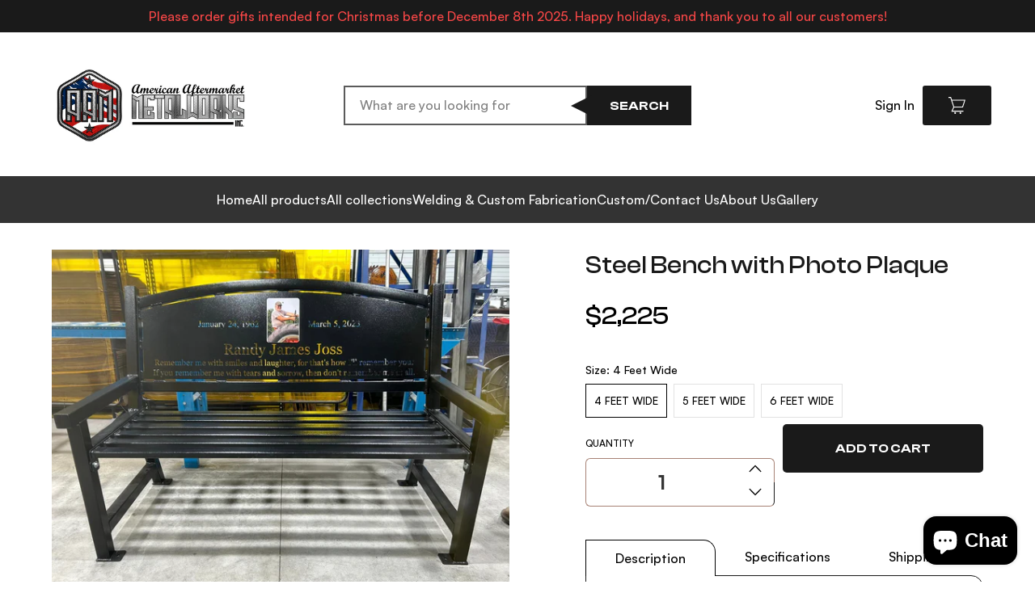

--- FILE ---
content_type: text/html; charset=utf-8
request_url: https://americanaftermarketsmetalworks.com/products/custom-steel-bench-with-photo-plaque
body_size: 54315
content:
<!doctype html>
<html class="no-js no-touch" lang="en">
<head>
<meta name="google-site-verification" content="4bRg5fE7V58Y-qkptkjvtCvNWyoE19IYcEFvbKYDgX8" />
  <meta charset="utf-8">
  <meta http-equiv="cleartype" content="on">
  <meta name="robots" content="index,follow">
  <meta name="viewport" content="width=device-width,initial-scale=1">
  <meta name="theme-color" content="#ffffff">
  <link rel="canonical" href="https://americanaftermarketsmetalworks.com/products/custom-steel-bench-with-photo-plaque"><title>Memorial Bench with Picture | Custom Steel Bench Designs - American Aftermarkets Metalworks</title>

  <!-- DNS prefetches -->
  <link rel="dns-prefetch" href="https://cdn.shopify.com">
  <link rel="dns-prefetch" href="https://fonts.shopify.com">
  <link rel="dns-prefetch" href="https://monorail-edge.shopifysvc.com">
  <link rel="dns-prefetch" href="https://ajax.googleapis.com">

  
    <link rel="dns-prefetch" href="https://productreviews.shopifycdn.com">
  

  <!-- Preconnects -->
  <link rel="preconnect" href="https://cdn.shopify.com" crossorigin>
  <link rel="preconnect" href="https://fonts.shopify.com" crossorigin>
  <link rel="preconnect" href="https://monorail-edge.shopifysvc.com">
  <link rel="preconnect" href="https://ajax.googleapis.com">

  
    <link rel="preconnect" href="https://productreviews.shopifycdn.com">
  

  <!-- Preloads -->
  <!-- Preload CSS -->
  <link rel="preload" href="//americanaftermarketsmetalworks.com/cdn/shop/t/17/assets/fancybox.css?v=30466120580444283401683653146" as="style">
  <link rel="preload" href="//americanaftermarketsmetalworks.com/cdn/shop/t/17/assets/styles.css?v=163006647001851549401697330938" as="style">
  <link rel="preload" href="//americanaftermarketsmetalworks.com/cdn/shop/t/17/assets/custom.css?v=178206074578841709601695311303" as="style">

  <!-- Preload JS -->
  <link rel="preload" href="https://ajax.googleapis.com/ajax/libs/jquery/3.6.0/jquery.min.js" as="script">
  <link rel="preload" href="//americanaftermarketsmetalworks.com/cdn/shop/t/17/assets/vendors.js?v=145743492478977494181683653147" as="script">
  <link rel="preload" href="//americanaftermarketsmetalworks.com/cdn/shop/t/17/assets/utilities.js?v=169060800809143885041684437107" as="script">
  <link rel="preload" href="//americanaftermarketsmetalworks.com/cdn/shop/t/17/assets/app.js?v=81468990064551775841683653168" as="script">

  
    <link rel="preload" href="/services/javascripts/currencies.js" as="script">
    <link rel="preload" href="//americanaftermarketsmetalworks.com/cdn/shop/t/17/assets/currencyConversion.js?v=143931053183951866091683653146" as="script">
  

  


  <!-- CSS for Flex -->
  <link rel="stylesheet" href="//americanaftermarketsmetalworks.com/cdn/shop/t/17/assets/fancybox.css?v=30466120580444283401683653146">
  <link rel="stylesheet" href="//americanaftermarketsmetalworks.com/cdn/shop/t/17/assets/styles.css?v=163006647001851549401697330938">
  <link rel="stylesheet" href="//americanaftermarketsmetalworks.com/cdn/shop/t/17/assets/custom.css?v=178206074578841709601695311303">

  
  <script>
    window.Theme = window.Theme || {};
    window.Theme.version = '3.0.0';
    window.Theme.name = 'Ultimate';
  </script>
  


  <script src="https://ajax.googleapis.com/ajax/libs/jquery/3.6.0/jquery.min.js"></script>
  <script src="//americanaftermarketsmetalworks.com/cdn/shop/t/17/assets/vendors.js?v=145743492478977494181683653147" defer></script>
  <script src="//americanaftermarketsmetalworks.com/cdn/shop/t/17/assets/utilities.js?v=169060800809143885041684437107" defer></script>
  <script src="//americanaftermarketsmetalworks.com/cdn/shop/t/17/assets/app.js?v=81468990064551775841683653168" defer></script><script type="text/javascript" src="/services/javascripts/currencies.js" defer></script>
    <script src="//americanaftermarketsmetalworks.com/cdn/shop/t/17/assets/currencyConversion.js?v=143931053183951866091683653146" defer></script><script>
    

Shopify = window.Shopify || {};


window.theme = {
  info: {
    name: window.Theme.name,
    version: window.Theme.version
  }
}


Currency = window.Currency || {};
Currency.show_multiple_currencies = false;
Currency.presentment_currency = "USD";
Currency.default_currency = "USD";
Currency.display_format = "money_format";
Currency.money_format = "${{amount_no_decimals }}";
Currency.money_format_no_currency = "${{amount_no_decimals }}";
Currency.money_format_currency = "${{amount_no_decimals }} USD";
Currency.native_multi_currency = true;
Currency.iso_code = "USD";
Currency.symbol = "$";




Window.theme = {};
Window.theme.allCountryOptionTags = "\u003coption value=\"United States\" data-provinces=\"[[\u0026quot;Alabama\u0026quot;,\u0026quot;Alabama\u0026quot;],[\u0026quot;Alaska\u0026quot;,\u0026quot;Alaska\u0026quot;],[\u0026quot;American Samoa\u0026quot;,\u0026quot;American Samoa\u0026quot;],[\u0026quot;Arizona\u0026quot;,\u0026quot;Arizona\u0026quot;],[\u0026quot;Arkansas\u0026quot;,\u0026quot;Arkansas\u0026quot;],[\u0026quot;Armed Forces Americas\u0026quot;,\u0026quot;Armed Forces Americas\u0026quot;],[\u0026quot;Armed Forces Europe\u0026quot;,\u0026quot;Armed Forces Europe\u0026quot;],[\u0026quot;Armed Forces Pacific\u0026quot;,\u0026quot;Armed Forces Pacific\u0026quot;],[\u0026quot;California\u0026quot;,\u0026quot;California\u0026quot;],[\u0026quot;Colorado\u0026quot;,\u0026quot;Colorado\u0026quot;],[\u0026quot;Connecticut\u0026quot;,\u0026quot;Connecticut\u0026quot;],[\u0026quot;Delaware\u0026quot;,\u0026quot;Delaware\u0026quot;],[\u0026quot;District of Columbia\u0026quot;,\u0026quot;Washington DC\u0026quot;],[\u0026quot;Federated States of Micronesia\u0026quot;,\u0026quot;Micronesia\u0026quot;],[\u0026quot;Florida\u0026quot;,\u0026quot;Florida\u0026quot;],[\u0026quot;Georgia\u0026quot;,\u0026quot;Georgia\u0026quot;],[\u0026quot;Guam\u0026quot;,\u0026quot;Guam\u0026quot;],[\u0026quot;Hawaii\u0026quot;,\u0026quot;Hawaii\u0026quot;],[\u0026quot;Idaho\u0026quot;,\u0026quot;Idaho\u0026quot;],[\u0026quot;Illinois\u0026quot;,\u0026quot;Illinois\u0026quot;],[\u0026quot;Indiana\u0026quot;,\u0026quot;Indiana\u0026quot;],[\u0026quot;Iowa\u0026quot;,\u0026quot;Iowa\u0026quot;],[\u0026quot;Kansas\u0026quot;,\u0026quot;Kansas\u0026quot;],[\u0026quot;Kentucky\u0026quot;,\u0026quot;Kentucky\u0026quot;],[\u0026quot;Louisiana\u0026quot;,\u0026quot;Louisiana\u0026quot;],[\u0026quot;Maine\u0026quot;,\u0026quot;Maine\u0026quot;],[\u0026quot;Marshall Islands\u0026quot;,\u0026quot;Marshall Islands\u0026quot;],[\u0026quot;Maryland\u0026quot;,\u0026quot;Maryland\u0026quot;],[\u0026quot;Massachusetts\u0026quot;,\u0026quot;Massachusetts\u0026quot;],[\u0026quot;Michigan\u0026quot;,\u0026quot;Michigan\u0026quot;],[\u0026quot;Minnesota\u0026quot;,\u0026quot;Minnesota\u0026quot;],[\u0026quot;Mississippi\u0026quot;,\u0026quot;Mississippi\u0026quot;],[\u0026quot;Missouri\u0026quot;,\u0026quot;Missouri\u0026quot;],[\u0026quot;Montana\u0026quot;,\u0026quot;Montana\u0026quot;],[\u0026quot;Nebraska\u0026quot;,\u0026quot;Nebraska\u0026quot;],[\u0026quot;Nevada\u0026quot;,\u0026quot;Nevada\u0026quot;],[\u0026quot;New Hampshire\u0026quot;,\u0026quot;New Hampshire\u0026quot;],[\u0026quot;New Jersey\u0026quot;,\u0026quot;New Jersey\u0026quot;],[\u0026quot;New Mexico\u0026quot;,\u0026quot;New Mexico\u0026quot;],[\u0026quot;New York\u0026quot;,\u0026quot;New York\u0026quot;],[\u0026quot;North Carolina\u0026quot;,\u0026quot;North Carolina\u0026quot;],[\u0026quot;North Dakota\u0026quot;,\u0026quot;North Dakota\u0026quot;],[\u0026quot;Northern Mariana Islands\u0026quot;,\u0026quot;Northern Mariana Islands\u0026quot;],[\u0026quot;Ohio\u0026quot;,\u0026quot;Ohio\u0026quot;],[\u0026quot;Oklahoma\u0026quot;,\u0026quot;Oklahoma\u0026quot;],[\u0026quot;Oregon\u0026quot;,\u0026quot;Oregon\u0026quot;],[\u0026quot;Palau\u0026quot;,\u0026quot;Palau\u0026quot;],[\u0026quot;Pennsylvania\u0026quot;,\u0026quot;Pennsylvania\u0026quot;],[\u0026quot;Puerto Rico\u0026quot;,\u0026quot;Puerto Rico\u0026quot;],[\u0026quot;Rhode Island\u0026quot;,\u0026quot;Rhode Island\u0026quot;],[\u0026quot;South Carolina\u0026quot;,\u0026quot;South Carolina\u0026quot;],[\u0026quot;South Dakota\u0026quot;,\u0026quot;South Dakota\u0026quot;],[\u0026quot;Tennessee\u0026quot;,\u0026quot;Tennessee\u0026quot;],[\u0026quot;Texas\u0026quot;,\u0026quot;Texas\u0026quot;],[\u0026quot;Utah\u0026quot;,\u0026quot;Utah\u0026quot;],[\u0026quot;Vermont\u0026quot;,\u0026quot;Vermont\u0026quot;],[\u0026quot;Virgin Islands\u0026quot;,\u0026quot;U.S. Virgin Islands\u0026quot;],[\u0026quot;Virginia\u0026quot;,\u0026quot;Virginia\u0026quot;],[\u0026quot;Washington\u0026quot;,\u0026quot;Washington\u0026quot;],[\u0026quot;West Virginia\u0026quot;,\u0026quot;West Virginia\u0026quot;],[\u0026quot;Wisconsin\u0026quot;,\u0026quot;Wisconsin\u0026quot;],[\u0026quot;Wyoming\u0026quot;,\u0026quot;Wyoming\u0026quot;]]\"\u003eUnited States\u003c\/option\u003e\n\u003coption value=\"Switzerland\" data-provinces=\"[]\"\u003eSwitzerland\u003c\/option\u003e\n\u003coption value=\"Canada\" data-provinces=\"[[\u0026quot;Alberta\u0026quot;,\u0026quot;Alberta\u0026quot;],[\u0026quot;British Columbia\u0026quot;,\u0026quot;British Columbia\u0026quot;],[\u0026quot;Manitoba\u0026quot;,\u0026quot;Manitoba\u0026quot;],[\u0026quot;New Brunswick\u0026quot;,\u0026quot;New Brunswick\u0026quot;],[\u0026quot;Newfoundland and Labrador\u0026quot;,\u0026quot;Newfoundland and Labrador\u0026quot;],[\u0026quot;Northwest Territories\u0026quot;,\u0026quot;Northwest Territories\u0026quot;],[\u0026quot;Nova Scotia\u0026quot;,\u0026quot;Nova Scotia\u0026quot;],[\u0026quot;Nunavut\u0026quot;,\u0026quot;Nunavut\u0026quot;],[\u0026quot;Ontario\u0026quot;,\u0026quot;Ontario\u0026quot;],[\u0026quot;Prince Edward Island\u0026quot;,\u0026quot;Prince Edward Island\u0026quot;],[\u0026quot;Quebec\u0026quot;,\u0026quot;Quebec\u0026quot;],[\u0026quot;Saskatchewan\u0026quot;,\u0026quot;Saskatchewan\u0026quot;],[\u0026quot;Yukon\u0026quot;,\u0026quot;Yukon\u0026quot;]]\"\u003eCanada\u003c\/option\u003e\n\u003coption value=\"---\" data-provinces=\"[]\"\u003e---\u003c\/option\u003e\n\u003coption value=\"Afghanistan\" data-provinces=\"[]\"\u003eAfghanistan\u003c\/option\u003e\n\u003coption value=\"Aland Islands\" data-provinces=\"[]\"\u003eÅland Islands\u003c\/option\u003e\n\u003coption value=\"Albania\" data-provinces=\"[]\"\u003eAlbania\u003c\/option\u003e\n\u003coption value=\"Algeria\" data-provinces=\"[]\"\u003eAlgeria\u003c\/option\u003e\n\u003coption value=\"Andorra\" data-provinces=\"[]\"\u003eAndorra\u003c\/option\u003e\n\u003coption value=\"Angola\" data-provinces=\"[]\"\u003eAngola\u003c\/option\u003e\n\u003coption value=\"Anguilla\" data-provinces=\"[]\"\u003eAnguilla\u003c\/option\u003e\n\u003coption value=\"Antigua And Barbuda\" data-provinces=\"[]\"\u003eAntigua \u0026 Barbuda\u003c\/option\u003e\n\u003coption value=\"Argentina\" data-provinces=\"[[\u0026quot;Buenos Aires\u0026quot;,\u0026quot;Buenos Aires Province\u0026quot;],[\u0026quot;Catamarca\u0026quot;,\u0026quot;Catamarca\u0026quot;],[\u0026quot;Chaco\u0026quot;,\u0026quot;Chaco\u0026quot;],[\u0026quot;Chubut\u0026quot;,\u0026quot;Chubut\u0026quot;],[\u0026quot;Ciudad Autónoma de Buenos Aires\u0026quot;,\u0026quot;Buenos Aires (Autonomous City)\u0026quot;],[\u0026quot;Corrientes\u0026quot;,\u0026quot;Corrientes\u0026quot;],[\u0026quot;Córdoba\u0026quot;,\u0026quot;Córdoba\u0026quot;],[\u0026quot;Entre Ríos\u0026quot;,\u0026quot;Entre Ríos\u0026quot;],[\u0026quot;Formosa\u0026quot;,\u0026quot;Formosa\u0026quot;],[\u0026quot;Jujuy\u0026quot;,\u0026quot;Jujuy\u0026quot;],[\u0026quot;La Pampa\u0026quot;,\u0026quot;La Pampa\u0026quot;],[\u0026quot;La Rioja\u0026quot;,\u0026quot;La Rioja\u0026quot;],[\u0026quot;Mendoza\u0026quot;,\u0026quot;Mendoza\u0026quot;],[\u0026quot;Misiones\u0026quot;,\u0026quot;Misiones\u0026quot;],[\u0026quot;Neuquén\u0026quot;,\u0026quot;Neuquén\u0026quot;],[\u0026quot;Río Negro\u0026quot;,\u0026quot;Río Negro\u0026quot;],[\u0026quot;Salta\u0026quot;,\u0026quot;Salta\u0026quot;],[\u0026quot;San Juan\u0026quot;,\u0026quot;San Juan\u0026quot;],[\u0026quot;San Luis\u0026quot;,\u0026quot;San Luis\u0026quot;],[\u0026quot;Santa Cruz\u0026quot;,\u0026quot;Santa Cruz\u0026quot;],[\u0026quot;Santa Fe\u0026quot;,\u0026quot;Santa Fe\u0026quot;],[\u0026quot;Santiago Del Estero\u0026quot;,\u0026quot;Santiago del Estero\u0026quot;],[\u0026quot;Tierra Del Fuego\u0026quot;,\u0026quot;Tierra del Fuego\u0026quot;],[\u0026quot;Tucumán\u0026quot;,\u0026quot;Tucumán\u0026quot;]]\"\u003eArgentina\u003c\/option\u003e\n\u003coption value=\"Armenia\" data-provinces=\"[]\"\u003eArmenia\u003c\/option\u003e\n\u003coption value=\"Aruba\" data-provinces=\"[]\"\u003eAruba\u003c\/option\u003e\n\u003coption value=\"Ascension Island\" data-provinces=\"[]\"\u003eAscension Island\u003c\/option\u003e\n\u003coption value=\"Australia\" data-provinces=\"[[\u0026quot;Australian Capital Territory\u0026quot;,\u0026quot;Australian Capital Territory\u0026quot;],[\u0026quot;New South Wales\u0026quot;,\u0026quot;New South Wales\u0026quot;],[\u0026quot;Northern Territory\u0026quot;,\u0026quot;Northern Territory\u0026quot;],[\u0026quot;Queensland\u0026quot;,\u0026quot;Queensland\u0026quot;],[\u0026quot;South Australia\u0026quot;,\u0026quot;South Australia\u0026quot;],[\u0026quot;Tasmania\u0026quot;,\u0026quot;Tasmania\u0026quot;],[\u0026quot;Victoria\u0026quot;,\u0026quot;Victoria\u0026quot;],[\u0026quot;Western Australia\u0026quot;,\u0026quot;Western Australia\u0026quot;]]\"\u003eAustralia\u003c\/option\u003e\n\u003coption value=\"Austria\" data-provinces=\"[]\"\u003eAustria\u003c\/option\u003e\n\u003coption value=\"Azerbaijan\" data-provinces=\"[]\"\u003eAzerbaijan\u003c\/option\u003e\n\u003coption value=\"Bahamas\" data-provinces=\"[]\"\u003eBahamas\u003c\/option\u003e\n\u003coption value=\"Bahrain\" data-provinces=\"[]\"\u003eBahrain\u003c\/option\u003e\n\u003coption value=\"Bangladesh\" data-provinces=\"[]\"\u003eBangladesh\u003c\/option\u003e\n\u003coption value=\"Barbados\" data-provinces=\"[]\"\u003eBarbados\u003c\/option\u003e\n\u003coption value=\"Belarus\" data-provinces=\"[]\"\u003eBelarus\u003c\/option\u003e\n\u003coption value=\"Belgium\" data-provinces=\"[]\"\u003eBelgium\u003c\/option\u003e\n\u003coption value=\"Belize\" data-provinces=\"[]\"\u003eBelize\u003c\/option\u003e\n\u003coption value=\"Benin\" data-provinces=\"[]\"\u003eBenin\u003c\/option\u003e\n\u003coption value=\"Bermuda\" data-provinces=\"[]\"\u003eBermuda\u003c\/option\u003e\n\u003coption value=\"Bhutan\" data-provinces=\"[]\"\u003eBhutan\u003c\/option\u003e\n\u003coption value=\"Bolivia\" data-provinces=\"[]\"\u003eBolivia\u003c\/option\u003e\n\u003coption value=\"Bosnia And Herzegovina\" data-provinces=\"[]\"\u003eBosnia \u0026 Herzegovina\u003c\/option\u003e\n\u003coption value=\"Botswana\" data-provinces=\"[]\"\u003eBotswana\u003c\/option\u003e\n\u003coption value=\"Brazil\" data-provinces=\"[[\u0026quot;Acre\u0026quot;,\u0026quot;Acre\u0026quot;],[\u0026quot;Alagoas\u0026quot;,\u0026quot;Alagoas\u0026quot;],[\u0026quot;Amapá\u0026quot;,\u0026quot;Amapá\u0026quot;],[\u0026quot;Amazonas\u0026quot;,\u0026quot;Amazonas\u0026quot;],[\u0026quot;Bahia\u0026quot;,\u0026quot;Bahia\u0026quot;],[\u0026quot;Ceará\u0026quot;,\u0026quot;Ceará\u0026quot;],[\u0026quot;Distrito Federal\u0026quot;,\u0026quot;Federal District\u0026quot;],[\u0026quot;Espírito Santo\u0026quot;,\u0026quot;Espírito Santo\u0026quot;],[\u0026quot;Goiás\u0026quot;,\u0026quot;Goiás\u0026quot;],[\u0026quot;Maranhão\u0026quot;,\u0026quot;Maranhão\u0026quot;],[\u0026quot;Mato Grosso\u0026quot;,\u0026quot;Mato Grosso\u0026quot;],[\u0026quot;Mato Grosso do Sul\u0026quot;,\u0026quot;Mato Grosso do Sul\u0026quot;],[\u0026quot;Minas Gerais\u0026quot;,\u0026quot;Minas Gerais\u0026quot;],[\u0026quot;Paraná\u0026quot;,\u0026quot;Paraná\u0026quot;],[\u0026quot;Paraíba\u0026quot;,\u0026quot;Paraíba\u0026quot;],[\u0026quot;Pará\u0026quot;,\u0026quot;Pará\u0026quot;],[\u0026quot;Pernambuco\u0026quot;,\u0026quot;Pernambuco\u0026quot;],[\u0026quot;Piauí\u0026quot;,\u0026quot;Piauí\u0026quot;],[\u0026quot;Rio Grande do Norte\u0026quot;,\u0026quot;Rio Grande do Norte\u0026quot;],[\u0026quot;Rio Grande do Sul\u0026quot;,\u0026quot;Rio Grande do Sul\u0026quot;],[\u0026quot;Rio de Janeiro\u0026quot;,\u0026quot;Rio de Janeiro\u0026quot;],[\u0026quot;Rondônia\u0026quot;,\u0026quot;Rondônia\u0026quot;],[\u0026quot;Roraima\u0026quot;,\u0026quot;Roraima\u0026quot;],[\u0026quot;Santa Catarina\u0026quot;,\u0026quot;Santa Catarina\u0026quot;],[\u0026quot;Sergipe\u0026quot;,\u0026quot;Sergipe\u0026quot;],[\u0026quot;São Paulo\u0026quot;,\u0026quot;São Paulo\u0026quot;],[\u0026quot;Tocantins\u0026quot;,\u0026quot;Tocantins\u0026quot;]]\"\u003eBrazil\u003c\/option\u003e\n\u003coption value=\"British Indian Ocean Territory\" data-provinces=\"[]\"\u003eBritish Indian Ocean Territory\u003c\/option\u003e\n\u003coption value=\"Virgin Islands, British\" data-provinces=\"[]\"\u003eBritish Virgin Islands\u003c\/option\u003e\n\u003coption value=\"Brunei\" data-provinces=\"[]\"\u003eBrunei\u003c\/option\u003e\n\u003coption value=\"Bulgaria\" data-provinces=\"[]\"\u003eBulgaria\u003c\/option\u003e\n\u003coption value=\"Burkina Faso\" data-provinces=\"[]\"\u003eBurkina Faso\u003c\/option\u003e\n\u003coption value=\"Burundi\" data-provinces=\"[]\"\u003eBurundi\u003c\/option\u003e\n\u003coption value=\"Cambodia\" data-provinces=\"[]\"\u003eCambodia\u003c\/option\u003e\n\u003coption value=\"Republic of Cameroon\" data-provinces=\"[]\"\u003eCameroon\u003c\/option\u003e\n\u003coption value=\"Canada\" data-provinces=\"[[\u0026quot;Alberta\u0026quot;,\u0026quot;Alberta\u0026quot;],[\u0026quot;British Columbia\u0026quot;,\u0026quot;British Columbia\u0026quot;],[\u0026quot;Manitoba\u0026quot;,\u0026quot;Manitoba\u0026quot;],[\u0026quot;New Brunswick\u0026quot;,\u0026quot;New Brunswick\u0026quot;],[\u0026quot;Newfoundland and Labrador\u0026quot;,\u0026quot;Newfoundland and Labrador\u0026quot;],[\u0026quot;Northwest Territories\u0026quot;,\u0026quot;Northwest Territories\u0026quot;],[\u0026quot;Nova Scotia\u0026quot;,\u0026quot;Nova Scotia\u0026quot;],[\u0026quot;Nunavut\u0026quot;,\u0026quot;Nunavut\u0026quot;],[\u0026quot;Ontario\u0026quot;,\u0026quot;Ontario\u0026quot;],[\u0026quot;Prince Edward Island\u0026quot;,\u0026quot;Prince Edward Island\u0026quot;],[\u0026quot;Quebec\u0026quot;,\u0026quot;Quebec\u0026quot;],[\u0026quot;Saskatchewan\u0026quot;,\u0026quot;Saskatchewan\u0026quot;],[\u0026quot;Yukon\u0026quot;,\u0026quot;Yukon\u0026quot;]]\"\u003eCanada\u003c\/option\u003e\n\u003coption value=\"Cape Verde\" data-provinces=\"[]\"\u003eCape Verde\u003c\/option\u003e\n\u003coption value=\"Caribbean Netherlands\" data-provinces=\"[]\"\u003eCaribbean Netherlands\u003c\/option\u003e\n\u003coption value=\"Cayman Islands\" data-provinces=\"[]\"\u003eCayman Islands\u003c\/option\u003e\n\u003coption value=\"Central African Republic\" data-provinces=\"[]\"\u003eCentral African Republic\u003c\/option\u003e\n\u003coption value=\"Chad\" data-provinces=\"[]\"\u003eChad\u003c\/option\u003e\n\u003coption value=\"Chile\" data-provinces=\"[[\u0026quot;Antofagasta\u0026quot;,\u0026quot;Antofagasta\u0026quot;],[\u0026quot;Araucanía\u0026quot;,\u0026quot;Araucanía\u0026quot;],[\u0026quot;Arica and Parinacota\u0026quot;,\u0026quot;Arica y Parinacota\u0026quot;],[\u0026quot;Atacama\u0026quot;,\u0026quot;Atacama\u0026quot;],[\u0026quot;Aysén\u0026quot;,\u0026quot;Aysén\u0026quot;],[\u0026quot;Biobío\u0026quot;,\u0026quot;Bío Bío\u0026quot;],[\u0026quot;Coquimbo\u0026quot;,\u0026quot;Coquimbo\u0026quot;],[\u0026quot;Los Lagos\u0026quot;,\u0026quot;Los Lagos\u0026quot;],[\u0026quot;Los Ríos\u0026quot;,\u0026quot;Los Ríos\u0026quot;],[\u0026quot;Magallanes\u0026quot;,\u0026quot;Magallanes Region\u0026quot;],[\u0026quot;Maule\u0026quot;,\u0026quot;Maule\u0026quot;],[\u0026quot;O\u0026#39;Higgins\u0026quot;,\u0026quot;Libertador General Bernardo O’Higgins\u0026quot;],[\u0026quot;Santiago\u0026quot;,\u0026quot;Santiago Metropolitan\u0026quot;],[\u0026quot;Tarapacá\u0026quot;,\u0026quot;Tarapacá\u0026quot;],[\u0026quot;Valparaíso\u0026quot;,\u0026quot;Valparaíso\u0026quot;],[\u0026quot;Ñuble\u0026quot;,\u0026quot;Ñuble\u0026quot;]]\"\u003eChile\u003c\/option\u003e\n\u003coption value=\"China\" data-provinces=\"[[\u0026quot;Anhui\u0026quot;,\u0026quot;Anhui\u0026quot;],[\u0026quot;Beijing\u0026quot;,\u0026quot;Beijing\u0026quot;],[\u0026quot;Chongqing\u0026quot;,\u0026quot;Chongqing\u0026quot;],[\u0026quot;Fujian\u0026quot;,\u0026quot;Fujian\u0026quot;],[\u0026quot;Gansu\u0026quot;,\u0026quot;Gansu\u0026quot;],[\u0026quot;Guangdong\u0026quot;,\u0026quot;Guangdong\u0026quot;],[\u0026quot;Guangxi\u0026quot;,\u0026quot;Guangxi\u0026quot;],[\u0026quot;Guizhou\u0026quot;,\u0026quot;Guizhou\u0026quot;],[\u0026quot;Hainan\u0026quot;,\u0026quot;Hainan\u0026quot;],[\u0026quot;Hebei\u0026quot;,\u0026quot;Hebei\u0026quot;],[\u0026quot;Heilongjiang\u0026quot;,\u0026quot;Heilongjiang\u0026quot;],[\u0026quot;Henan\u0026quot;,\u0026quot;Henan\u0026quot;],[\u0026quot;Hubei\u0026quot;,\u0026quot;Hubei\u0026quot;],[\u0026quot;Hunan\u0026quot;,\u0026quot;Hunan\u0026quot;],[\u0026quot;Inner Mongolia\u0026quot;,\u0026quot;Inner Mongolia\u0026quot;],[\u0026quot;Jiangsu\u0026quot;,\u0026quot;Jiangsu\u0026quot;],[\u0026quot;Jiangxi\u0026quot;,\u0026quot;Jiangxi\u0026quot;],[\u0026quot;Jilin\u0026quot;,\u0026quot;Jilin\u0026quot;],[\u0026quot;Liaoning\u0026quot;,\u0026quot;Liaoning\u0026quot;],[\u0026quot;Ningxia\u0026quot;,\u0026quot;Ningxia\u0026quot;],[\u0026quot;Qinghai\u0026quot;,\u0026quot;Qinghai\u0026quot;],[\u0026quot;Shaanxi\u0026quot;,\u0026quot;Shaanxi\u0026quot;],[\u0026quot;Shandong\u0026quot;,\u0026quot;Shandong\u0026quot;],[\u0026quot;Shanghai\u0026quot;,\u0026quot;Shanghai\u0026quot;],[\u0026quot;Shanxi\u0026quot;,\u0026quot;Shanxi\u0026quot;],[\u0026quot;Sichuan\u0026quot;,\u0026quot;Sichuan\u0026quot;],[\u0026quot;Tianjin\u0026quot;,\u0026quot;Tianjin\u0026quot;],[\u0026quot;Xinjiang\u0026quot;,\u0026quot;Xinjiang\u0026quot;],[\u0026quot;Xizang\u0026quot;,\u0026quot;Tibet\u0026quot;],[\u0026quot;Yunnan\u0026quot;,\u0026quot;Yunnan\u0026quot;],[\u0026quot;Zhejiang\u0026quot;,\u0026quot;Zhejiang\u0026quot;]]\"\u003eChina\u003c\/option\u003e\n\u003coption value=\"Christmas Island\" data-provinces=\"[]\"\u003eChristmas Island\u003c\/option\u003e\n\u003coption value=\"Cocos (Keeling) Islands\" data-provinces=\"[]\"\u003eCocos (Keeling) Islands\u003c\/option\u003e\n\u003coption value=\"Colombia\" data-provinces=\"[[\u0026quot;Amazonas\u0026quot;,\u0026quot;Amazonas\u0026quot;],[\u0026quot;Antioquia\u0026quot;,\u0026quot;Antioquia\u0026quot;],[\u0026quot;Arauca\u0026quot;,\u0026quot;Arauca\u0026quot;],[\u0026quot;Atlántico\u0026quot;,\u0026quot;Atlántico\u0026quot;],[\u0026quot;Bogotá, D.C.\u0026quot;,\u0026quot;Capital District\u0026quot;],[\u0026quot;Bolívar\u0026quot;,\u0026quot;Bolívar\u0026quot;],[\u0026quot;Boyacá\u0026quot;,\u0026quot;Boyacá\u0026quot;],[\u0026quot;Caldas\u0026quot;,\u0026quot;Caldas\u0026quot;],[\u0026quot;Caquetá\u0026quot;,\u0026quot;Caquetá\u0026quot;],[\u0026quot;Casanare\u0026quot;,\u0026quot;Casanare\u0026quot;],[\u0026quot;Cauca\u0026quot;,\u0026quot;Cauca\u0026quot;],[\u0026quot;Cesar\u0026quot;,\u0026quot;Cesar\u0026quot;],[\u0026quot;Chocó\u0026quot;,\u0026quot;Chocó\u0026quot;],[\u0026quot;Cundinamarca\u0026quot;,\u0026quot;Cundinamarca\u0026quot;],[\u0026quot;Córdoba\u0026quot;,\u0026quot;Córdoba\u0026quot;],[\u0026quot;Guainía\u0026quot;,\u0026quot;Guainía\u0026quot;],[\u0026quot;Guaviare\u0026quot;,\u0026quot;Guaviare\u0026quot;],[\u0026quot;Huila\u0026quot;,\u0026quot;Huila\u0026quot;],[\u0026quot;La Guajira\u0026quot;,\u0026quot;La Guajira\u0026quot;],[\u0026quot;Magdalena\u0026quot;,\u0026quot;Magdalena\u0026quot;],[\u0026quot;Meta\u0026quot;,\u0026quot;Meta\u0026quot;],[\u0026quot;Nariño\u0026quot;,\u0026quot;Nariño\u0026quot;],[\u0026quot;Norte de Santander\u0026quot;,\u0026quot;Norte de Santander\u0026quot;],[\u0026quot;Putumayo\u0026quot;,\u0026quot;Putumayo\u0026quot;],[\u0026quot;Quindío\u0026quot;,\u0026quot;Quindío\u0026quot;],[\u0026quot;Risaralda\u0026quot;,\u0026quot;Risaralda\u0026quot;],[\u0026quot;San Andrés, Providencia y Santa Catalina\u0026quot;,\u0026quot;San Andrés \\u0026 Providencia\u0026quot;],[\u0026quot;Santander\u0026quot;,\u0026quot;Santander\u0026quot;],[\u0026quot;Sucre\u0026quot;,\u0026quot;Sucre\u0026quot;],[\u0026quot;Tolima\u0026quot;,\u0026quot;Tolima\u0026quot;],[\u0026quot;Valle del Cauca\u0026quot;,\u0026quot;Valle del Cauca\u0026quot;],[\u0026quot;Vaupés\u0026quot;,\u0026quot;Vaupés\u0026quot;],[\u0026quot;Vichada\u0026quot;,\u0026quot;Vichada\u0026quot;]]\"\u003eColombia\u003c\/option\u003e\n\u003coption value=\"Comoros\" data-provinces=\"[]\"\u003eComoros\u003c\/option\u003e\n\u003coption value=\"Congo\" data-provinces=\"[]\"\u003eCongo - Brazzaville\u003c\/option\u003e\n\u003coption value=\"Congo, The Democratic Republic Of The\" data-provinces=\"[]\"\u003eCongo - Kinshasa\u003c\/option\u003e\n\u003coption value=\"Cook Islands\" data-provinces=\"[]\"\u003eCook Islands\u003c\/option\u003e\n\u003coption value=\"Costa Rica\" data-provinces=\"[[\u0026quot;Alajuela\u0026quot;,\u0026quot;Alajuela\u0026quot;],[\u0026quot;Cartago\u0026quot;,\u0026quot;Cartago\u0026quot;],[\u0026quot;Guanacaste\u0026quot;,\u0026quot;Guanacaste\u0026quot;],[\u0026quot;Heredia\u0026quot;,\u0026quot;Heredia\u0026quot;],[\u0026quot;Limón\u0026quot;,\u0026quot;Limón\u0026quot;],[\u0026quot;Puntarenas\u0026quot;,\u0026quot;Puntarenas\u0026quot;],[\u0026quot;San José\u0026quot;,\u0026quot;San José\u0026quot;]]\"\u003eCosta Rica\u003c\/option\u003e\n\u003coption value=\"Croatia\" data-provinces=\"[]\"\u003eCroatia\u003c\/option\u003e\n\u003coption value=\"Curaçao\" data-provinces=\"[]\"\u003eCuraçao\u003c\/option\u003e\n\u003coption value=\"Cyprus\" data-provinces=\"[]\"\u003eCyprus\u003c\/option\u003e\n\u003coption value=\"Czech Republic\" data-provinces=\"[]\"\u003eCzechia\u003c\/option\u003e\n\u003coption value=\"Côte d'Ivoire\" data-provinces=\"[]\"\u003eCôte d’Ivoire\u003c\/option\u003e\n\u003coption value=\"Denmark\" data-provinces=\"[]\"\u003eDenmark\u003c\/option\u003e\n\u003coption value=\"Djibouti\" data-provinces=\"[]\"\u003eDjibouti\u003c\/option\u003e\n\u003coption value=\"Dominica\" data-provinces=\"[]\"\u003eDominica\u003c\/option\u003e\n\u003coption value=\"Dominican Republic\" data-provinces=\"[]\"\u003eDominican Republic\u003c\/option\u003e\n\u003coption value=\"Ecuador\" data-provinces=\"[]\"\u003eEcuador\u003c\/option\u003e\n\u003coption value=\"Egypt\" data-provinces=\"[[\u0026quot;6th of October\u0026quot;,\u0026quot;6th of October\u0026quot;],[\u0026quot;Al Sharqia\u0026quot;,\u0026quot;Al Sharqia\u0026quot;],[\u0026quot;Alexandria\u0026quot;,\u0026quot;Alexandria\u0026quot;],[\u0026quot;Aswan\u0026quot;,\u0026quot;Aswan\u0026quot;],[\u0026quot;Asyut\u0026quot;,\u0026quot;Asyut\u0026quot;],[\u0026quot;Beheira\u0026quot;,\u0026quot;Beheira\u0026quot;],[\u0026quot;Beni Suef\u0026quot;,\u0026quot;Beni Suef\u0026quot;],[\u0026quot;Cairo\u0026quot;,\u0026quot;Cairo\u0026quot;],[\u0026quot;Dakahlia\u0026quot;,\u0026quot;Dakahlia\u0026quot;],[\u0026quot;Damietta\u0026quot;,\u0026quot;Damietta\u0026quot;],[\u0026quot;Faiyum\u0026quot;,\u0026quot;Faiyum\u0026quot;],[\u0026quot;Gharbia\u0026quot;,\u0026quot;Gharbia\u0026quot;],[\u0026quot;Giza\u0026quot;,\u0026quot;Giza\u0026quot;],[\u0026quot;Helwan\u0026quot;,\u0026quot;Helwan\u0026quot;],[\u0026quot;Ismailia\u0026quot;,\u0026quot;Ismailia\u0026quot;],[\u0026quot;Kafr el-Sheikh\u0026quot;,\u0026quot;Kafr el-Sheikh\u0026quot;],[\u0026quot;Luxor\u0026quot;,\u0026quot;Luxor\u0026quot;],[\u0026quot;Matrouh\u0026quot;,\u0026quot;Matrouh\u0026quot;],[\u0026quot;Minya\u0026quot;,\u0026quot;Minya\u0026quot;],[\u0026quot;Monufia\u0026quot;,\u0026quot;Monufia\u0026quot;],[\u0026quot;New Valley\u0026quot;,\u0026quot;New Valley\u0026quot;],[\u0026quot;North Sinai\u0026quot;,\u0026quot;North Sinai\u0026quot;],[\u0026quot;Port Said\u0026quot;,\u0026quot;Port Said\u0026quot;],[\u0026quot;Qalyubia\u0026quot;,\u0026quot;Qalyubia\u0026quot;],[\u0026quot;Qena\u0026quot;,\u0026quot;Qena\u0026quot;],[\u0026quot;Red Sea\u0026quot;,\u0026quot;Red Sea\u0026quot;],[\u0026quot;Sohag\u0026quot;,\u0026quot;Sohag\u0026quot;],[\u0026quot;South Sinai\u0026quot;,\u0026quot;South Sinai\u0026quot;],[\u0026quot;Suez\u0026quot;,\u0026quot;Suez\u0026quot;]]\"\u003eEgypt\u003c\/option\u003e\n\u003coption value=\"El Salvador\" data-provinces=\"[[\u0026quot;Ahuachapán\u0026quot;,\u0026quot;Ahuachapán\u0026quot;],[\u0026quot;Cabañas\u0026quot;,\u0026quot;Cabañas\u0026quot;],[\u0026quot;Chalatenango\u0026quot;,\u0026quot;Chalatenango\u0026quot;],[\u0026quot;Cuscatlán\u0026quot;,\u0026quot;Cuscatlán\u0026quot;],[\u0026quot;La Libertad\u0026quot;,\u0026quot;La Libertad\u0026quot;],[\u0026quot;La Paz\u0026quot;,\u0026quot;La Paz\u0026quot;],[\u0026quot;La Unión\u0026quot;,\u0026quot;La Unión\u0026quot;],[\u0026quot;Morazán\u0026quot;,\u0026quot;Morazán\u0026quot;],[\u0026quot;San Miguel\u0026quot;,\u0026quot;San Miguel\u0026quot;],[\u0026quot;San Salvador\u0026quot;,\u0026quot;San Salvador\u0026quot;],[\u0026quot;San Vicente\u0026quot;,\u0026quot;San Vicente\u0026quot;],[\u0026quot;Santa Ana\u0026quot;,\u0026quot;Santa Ana\u0026quot;],[\u0026quot;Sonsonate\u0026quot;,\u0026quot;Sonsonate\u0026quot;],[\u0026quot;Usulután\u0026quot;,\u0026quot;Usulután\u0026quot;]]\"\u003eEl Salvador\u003c\/option\u003e\n\u003coption value=\"Equatorial Guinea\" data-provinces=\"[]\"\u003eEquatorial Guinea\u003c\/option\u003e\n\u003coption value=\"Eritrea\" data-provinces=\"[]\"\u003eEritrea\u003c\/option\u003e\n\u003coption value=\"Estonia\" data-provinces=\"[]\"\u003eEstonia\u003c\/option\u003e\n\u003coption value=\"Eswatini\" data-provinces=\"[]\"\u003eEswatini\u003c\/option\u003e\n\u003coption value=\"Ethiopia\" data-provinces=\"[]\"\u003eEthiopia\u003c\/option\u003e\n\u003coption value=\"Falkland Islands (Malvinas)\" data-provinces=\"[]\"\u003eFalkland Islands\u003c\/option\u003e\n\u003coption value=\"Faroe Islands\" data-provinces=\"[]\"\u003eFaroe Islands\u003c\/option\u003e\n\u003coption value=\"Fiji\" data-provinces=\"[]\"\u003eFiji\u003c\/option\u003e\n\u003coption value=\"Finland\" data-provinces=\"[]\"\u003eFinland\u003c\/option\u003e\n\u003coption value=\"France\" data-provinces=\"[]\"\u003eFrance\u003c\/option\u003e\n\u003coption value=\"French Guiana\" data-provinces=\"[]\"\u003eFrench Guiana\u003c\/option\u003e\n\u003coption value=\"French Polynesia\" data-provinces=\"[]\"\u003eFrench Polynesia\u003c\/option\u003e\n\u003coption value=\"French Southern Territories\" data-provinces=\"[]\"\u003eFrench Southern Territories\u003c\/option\u003e\n\u003coption value=\"Gabon\" data-provinces=\"[]\"\u003eGabon\u003c\/option\u003e\n\u003coption value=\"Gambia\" data-provinces=\"[]\"\u003eGambia\u003c\/option\u003e\n\u003coption value=\"Georgia\" data-provinces=\"[]\"\u003eGeorgia\u003c\/option\u003e\n\u003coption value=\"Germany\" data-provinces=\"[]\"\u003eGermany\u003c\/option\u003e\n\u003coption value=\"Ghana\" data-provinces=\"[]\"\u003eGhana\u003c\/option\u003e\n\u003coption value=\"Gibraltar\" data-provinces=\"[]\"\u003eGibraltar\u003c\/option\u003e\n\u003coption value=\"Greece\" data-provinces=\"[]\"\u003eGreece\u003c\/option\u003e\n\u003coption value=\"Greenland\" data-provinces=\"[]\"\u003eGreenland\u003c\/option\u003e\n\u003coption value=\"Grenada\" data-provinces=\"[]\"\u003eGrenada\u003c\/option\u003e\n\u003coption value=\"Guadeloupe\" data-provinces=\"[]\"\u003eGuadeloupe\u003c\/option\u003e\n\u003coption value=\"Guatemala\" data-provinces=\"[[\u0026quot;Alta Verapaz\u0026quot;,\u0026quot;Alta Verapaz\u0026quot;],[\u0026quot;Baja Verapaz\u0026quot;,\u0026quot;Baja Verapaz\u0026quot;],[\u0026quot;Chimaltenango\u0026quot;,\u0026quot;Chimaltenango\u0026quot;],[\u0026quot;Chiquimula\u0026quot;,\u0026quot;Chiquimula\u0026quot;],[\u0026quot;El Progreso\u0026quot;,\u0026quot;El Progreso\u0026quot;],[\u0026quot;Escuintla\u0026quot;,\u0026quot;Escuintla\u0026quot;],[\u0026quot;Guatemala\u0026quot;,\u0026quot;Guatemala\u0026quot;],[\u0026quot;Huehuetenango\u0026quot;,\u0026quot;Huehuetenango\u0026quot;],[\u0026quot;Izabal\u0026quot;,\u0026quot;Izabal\u0026quot;],[\u0026quot;Jalapa\u0026quot;,\u0026quot;Jalapa\u0026quot;],[\u0026quot;Jutiapa\u0026quot;,\u0026quot;Jutiapa\u0026quot;],[\u0026quot;Petén\u0026quot;,\u0026quot;Petén\u0026quot;],[\u0026quot;Quetzaltenango\u0026quot;,\u0026quot;Quetzaltenango\u0026quot;],[\u0026quot;Quiché\u0026quot;,\u0026quot;Quiché\u0026quot;],[\u0026quot;Retalhuleu\u0026quot;,\u0026quot;Retalhuleu\u0026quot;],[\u0026quot;Sacatepéquez\u0026quot;,\u0026quot;Sacatepéquez\u0026quot;],[\u0026quot;San Marcos\u0026quot;,\u0026quot;San Marcos\u0026quot;],[\u0026quot;Santa Rosa\u0026quot;,\u0026quot;Santa Rosa\u0026quot;],[\u0026quot;Sololá\u0026quot;,\u0026quot;Sololá\u0026quot;],[\u0026quot;Suchitepéquez\u0026quot;,\u0026quot;Suchitepéquez\u0026quot;],[\u0026quot;Totonicapán\u0026quot;,\u0026quot;Totonicapán\u0026quot;],[\u0026quot;Zacapa\u0026quot;,\u0026quot;Zacapa\u0026quot;]]\"\u003eGuatemala\u003c\/option\u003e\n\u003coption value=\"Guernsey\" data-provinces=\"[]\"\u003eGuernsey\u003c\/option\u003e\n\u003coption value=\"Guinea\" data-provinces=\"[]\"\u003eGuinea\u003c\/option\u003e\n\u003coption value=\"Guinea Bissau\" data-provinces=\"[]\"\u003eGuinea-Bissau\u003c\/option\u003e\n\u003coption value=\"Guyana\" data-provinces=\"[]\"\u003eGuyana\u003c\/option\u003e\n\u003coption value=\"Haiti\" data-provinces=\"[]\"\u003eHaiti\u003c\/option\u003e\n\u003coption value=\"Honduras\" data-provinces=\"[]\"\u003eHonduras\u003c\/option\u003e\n\u003coption value=\"Hong Kong\" data-provinces=\"[[\u0026quot;Hong Kong Island\u0026quot;,\u0026quot;Hong Kong Island\u0026quot;],[\u0026quot;Kowloon\u0026quot;,\u0026quot;Kowloon\u0026quot;],[\u0026quot;New Territories\u0026quot;,\u0026quot;New Territories\u0026quot;]]\"\u003eHong Kong SAR\u003c\/option\u003e\n\u003coption value=\"Hungary\" data-provinces=\"[]\"\u003eHungary\u003c\/option\u003e\n\u003coption value=\"Iceland\" data-provinces=\"[]\"\u003eIceland\u003c\/option\u003e\n\u003coption value=\"India\" data-provinces=\"[[\u0026quot;Andaman and Nicobar Islands\u0026quot;,\u0026quot;Andaman and Nicobar Islands\u0026quot;],[\u0026quot;Andhra Pradesh\u0026quot;,\u0026quot;Andhra Pradesh\u0026quot;],[\u0026quot;Arunachal Pradesh\u0026quot;,\u0026quot;Arunachal Pradesh\u0026quot;],[\u0026quot;Assam\u0026quot;,\u0026quot;Assam\u0026quot;],[\u0026quot;Bihar\u0026quot;,\u0026quot;Bihar\u0026quot;],[\u0026quot;Chandigarh\u0026quot;,\u0026quot;Chandigarh\u0026quot;],[\u0026quot;Chhattisgarh\u0026quot;,\u0026quot;Chhattisgarh\u0026quot;],[\u0026quot;Dadra and Nagar Haveli\u0026quot;,\u0026quot;Dadra and Nagar Haveli\u0026quot;],[\u0026quot;Daman and Diu\u0026quot;,\u0026quot;Daman and Diu\u0026quot;],[\u0026quot;Delhi\u0026quot;,\u0026quot;Delhi\u0026quot;],[\u0026quot;Goa\u0026quot;,\u0026quot;Goa\u0026quot;],[\u0026quot;Gujarat\u0026quot;,\u0026quot;Gujarat\u0026quot;],[\u0026quot;Haryana\u0026quot;,\u0026quot;Haryana\u0026quot;],[\u0026quot;Himachal Pradesh\u0026quot;,\u0026quot;Himachal Pradesh\u0026quot;],[\u0026quot;Jammu and Kashmir\u0026quot;,\u0026quot;Jammu and Kashmir\u0026quot;],[\u0026quot;Jharkhand\u0026quot;,\u0026quot;Jharkhand\u0026quot;],[\u0026quot;Karnataka\u0026quot;,\u0026quot;Karnataka\u0026quot;],[\u0026quot;Kerala\u0026quot;,\u0026quot;Kerala\u0026quot;],[\u0026quot;Ladakh\u0026quot;,\u0026quot;Ladakh\u0026quot;],[\u0026quot;Lakshadweep\u0026quot;,\u0026quot;Lakshadweep\u0026quot;],[\u0026quot;Madhya Pradesh\u0026quot;,\u0026quot;Madhya Pradesh\u0026quot;],[\u0026quot;Maharashtra\u0026quot;,\u0026quot;Maharashtra\u0026quot;],[\u0026quot;Manipur\u0026quot;,\u0026quot;Manipur\u0026quot;],[\u0026quot;Meghalaya\u0026quot;,\u0026quot;Meghalaya\u0026quot;],[\u0026quot;Mizoram\u0026quot;,\u0026quot;Mizoram\u0026quot;],[\u0026quot;Nagaland\u0026quot;,\u0026quot;Nagaland\u0026quot;],[\u0026quot;Odisha\u0026quot;,\u0026quot;Odisha\u0026quot;],[\u0026quot;Puducherry\u0026quot;,\u0026quot;Puducherry\u0026quot;],[\u0026quot;Punjab\u0026quot;,\u0026quot;Punjab\u0026quot;],[\u0026quot;Rajasthan\u0026quot;,\u0026quot;Rajasthan\u0026quot;],[\u0026quot;Sikkim\u0026quot;,\u0026quot;Sikkim\u0026quot;],[\u0026quot;Tamil Nadu\u0026quot;,\u0026quot;Tamil Nadu\u0026quot;],[\u0026quot;Telangana\u0026quot;,\u0026quot;Telangana\u0026quot;],[\u0026quot;Tripura\u0026quot;,\u0026quot;Tripura\u0026quot;],[\u0026quot;Uttar Pradesh\u0026quot;,\u0026quot;Uttar Pradesh\u0026quot;],[\u0026quot;Uttarakhand\u0026quot;,\u0026quot;Uttarakhand\u0026quot;],[\u0026quot;West Bengal\u0026quot;,\u0026quot;West Bengal\u0026quot;]]\"\u003eIndia\u003c\/option\u003e\n\u003coption value=\"Indonesia\" data-provinces=\"[[\u0026quot;Aceh\u0026quot;,\u0026quot;Aceh\u0026quot;],[\u0026quot;Bali\u0026quot;,\u0026quot;Bali\u0026quot;],[\u0026quot;Bangka Belitung\u0026quot;,\u0026quot;Bangka–Belitung Islands\u0026quot;],[\u0026quot;Banten\u0026quot;,\u0026quot;Banten\u0026quot;],[\u0026quot;Bengkulu\u0026quot;,\u0026quot;Bengkulu\u0026quot;],[\u0026quot;Gorontalo\u0026quot;,\u0026quot;Gorontalo\u0026quot;],[\u0026quot;Jakarta\u0026quot;,\u0026quot;Jakarta\u0026quot;],[\u0026quot;Jambi\u0026quot;,\u0026quot;Jambi\u0026quot;],[\u0026quot;Jawa Barat\u0026quot;,\u0026quot;West Java\u0026quot;],[\u0026quot;Jawa Tengah\u0026quot;,\u0026quot;Central Java\u0026quot;],[\u0026quot;Jawa Timur\u0026quot;,\u0026quot;East Java\u0026quot;],[\u0026quot;Kalimantan Barat\u0026quot;,\u0026quot;West Kalimantan\u0026quot;],[\u0026quot;Kalimantan Selatan\u0026quot;,\u0026quot;South Kalimantan\u0026quot;],[\u0026quot;Kalimantan Tengah\u0026quot;,\u0026quot;Central Kalimantan\u0026quot;],[\u0026quot;Kalimantan Timur\u0026quot;,\u0026quot;East Kalimantan\u0026quot;],[\u0026quot;Kalimantan Utara\u0026quot;,\u0026quot;North Kalimantan\u0026quot;],[\u0026quot;Kepulauan Riau\u0026quot;,\u0026quot;Riau Islands\u0026quot;],[\u0026quot;Lampung\u0026quot;,\u0026quot;Lampung\u0026quot;],[\u0026quot;Maluku\u0026quot;,\u0026quot;Maluku\u0026quot;],[\u0026quot;Maluku Utara\u0026quot;,\u0026quot;North Maluku\u0026quot;],[\u0026quot;North Sumatra\u0026quot;,\u0026quot;North Sumatra\u0026quot;],[\u0026quot;Nusa Tenggara Barat\u0026quot;,\u0026quot;West Nusa Tenggara\u0026quot;],[\u0026quot;Nusa Tenggara Timur\u0026quot;,\u0026quot;East Nusa Tenggara\u0026quot;],[\u0026quot;Papua\u0026quot;,\u0026quot;Papua\u0026quot;],[\u0026quot;Papua Barat\u0026quot;,\u0026quot;West Papua\u0026quot;],[\u0026quot;Riau\u0026quot;,\u0026quot;Riau\u0026quot;],[\u0026quot;South Sumatra\u0026quot;,\u0026quot;South Sumatra\u0026quot;],[\u0026quot;Sulawesi Barat\u0026quot;,\u0026quot;West Sulawesi\u0026quot;],[\u0026quot;Sulawesi Selatan\u0026quot;,\u0026quot;South Sulawesi\u0026quot;],[\u0026quot;Sulawesi Tengah\u0026quot;,\u0026quot;Central Sulawesi\u0026quot;],[\u0026quot;Sulawesi Tenggara\u0026quot;,\u0026quot;Southeast Sulawesi\u0026quot;],[\u0026quot;Sulawesi Utara\u0026quot;,\u0026quot;North Sulawesi\u0026quot;],[\u0026quot;West Sumatra\u0026quot;,\u0026quot;West Sumatra\u0026quot;],[\u0026quot;Yogyakarta\u0026quot;,\u0026quot;Yogyakarta\u0026quot;]]\"\u003eIndonesia\u003c\/option\u003e\n\u003coption value=\"Iraq\" data-provinces=\"[]\"\u003eIraq\u003c\/option\u003e\n\u003coption value=\"Ireland\" data-provinces=\"[[\u0026quot;Carlow\u0026quot;,\u0026quot;Carlow\u0026quot;],[\u0026quot;Cavan\u0026quot;,\u0026quot;Cavan\u0026quot;],[\u0026quot;Clare\u0026quot;,\u0026quot;Clare\u0026quot;],[\u0026quot;Cork\u0026quot;,\u0026quot;Cork\u0026quot;],[\u0026quot;Donegal\u0026quot;,\u0026quot;Donegal\u0026quot;],[\u0026quot;Dublin\u0026quot;,\u0026quot;Dublin\u0026quot;],[\u0026quot;Galway\u0026quot;,\u0026quot;Galway\u0026quot;],[\u0026quot;Kerry\u0026quot;,\u0026quot;Kerry\u0026quot;],[\u0026quot;Kildare\u0026quot;,\u0026quot;Kildare\u0026quot;],[\u0026quot;Kilkenny\u0026quot;,\u0026quot;Kilkenny\u0026quot;],[\u0026quot;Laois\u0026quot;,\u0026quot;Laois\u0026quot;],[\u0026quot;Leitrim\u0026quot;,\u0026quot;Leitrim\u0026quot;],[\u0026quot;Limerick\u0026quot;,\u0026quot;Limerick\u0026quot;],[\u0026quot;Longford\u0026quot;,\u0026quot;Longford\u0026quot;],[\u0026quot;Louth\u0026quot;,\u0026quot;Louth\u0026quot;],[\u0026quot;Mayo\u0026quot;,\u0026quot;Mayo\u0026quot;],[\u0026quot;Meath\u0026quot;,\u0026quot;Meath\u0026quot;],[\u0026quot;Monaghan\u0026quot;,\u0026quot;Monaghan\u0026quot;],[\u0026quot;Offaly\u0026quot;,\u0026quot;Offaly\u0026quot;],[\u0026quot;Roscommon\u0026quot;,\u0026quot;Roscommon\u0026quot;],[\u0026quot;Sligo\u0026quot;,\u0026quot;Sligo\u0026quot;],[\u0026quot;Tipperary\u0026quot;,\u0026quot;Tipperary\u0026quot;],[\u0026quot;Waterford\u0026quot;,\u0026quot;Waterford\u0026quot;],[\u0026quot;Westmeath\u0026quot;,\u0026quot;Westmeath\u0026quot;],[\u0026quot;Wexford\u0026quot;,\u0026quot;Wexford\u0026quot;],[\u0026quot;Wicklow\u0026quot;,\u0026quot;Wicklow\u0026quot;]]\"\u003eIreland\u003c\/option\u003e\n\u003coption value=\"Isle Of Man\" data-provinces=\"[]\"\u003eIsle of Man\u003c\/option\u003e\n\u003coption value=\"Israel\" data-provinces=\"[]\"\u003eIsrael\u003c\/option\u003e\n\u003coption value=\"Italy\" data-provinces=\"[[\u0026quot;Agrigento\u0026quot;,\u0026quot;Agrigento\u0026quot;],[\u0026quot;Alessandria\u0026quot;,\u0026quot;Alessandria\u0026quot;],[\u0026quot;Ancona\u0026quot;,\u0026quot;Ancona\u0026quot;],[\u0026quot;Aosta\u0026quot;,\u0026quot;Aosta Valley\u0026quot;],[\u0026quot;Arezzo\u0026quot;,\u0026quot;Arezzo\u0026quot;],[\u0026quot;Ascoli Piceno\u0026quot;,\u0026quot;Ascoli Piceno\u0026quot;],[\u0026quot;Asti\u0026quot;,\u0026quot;Asti\u0026quot;],[\u0026quot;Avellino\u0026quot;,\u0026quot;Avellino\u0026quot;],[\u0026quot;Bari\u0026quot;,\u0026quot;Bari\u0026quot;],[\u0026quot;Barletta-Andria-Trani\u0026quot;,\u0026quot;Barletta-Andria-Trani\u0026quot;],[\u0026quot;Belluno\u0026quot;,\u0026quot;Belluno\u0026quot;],[\u0026quot;Benevento\u0026quot;,\u0026quot;Benevento\u0026quot;],[\u0026quot;Bergamo\u0026quot;,\u0026quot;Bergamo\u0026quot;],[\u0026quot;Biella\u0026quot;,\u0026quot;Biella\u0026quot;],[\u0026quot;Bologna\u0026quot;,\u0026quot;Bologna\u0026quot;],[\u0026quot;Bolzano\u0026quot;,\u0026quot;South Tyrol\u0026quot;],[\u0026quot;Brescia\u0026quot;,\u0026quot;Brescia\u0026quot;],[\u0026quot;Brindisi\u0026quot;,\u0026quot;Brindisi\u0026quot;],[\u0026quot;Cagliari\u0026quot;,\u0026quot;Cagliari\u0026quot;],[\u0026quot;Caltanissetta\u0026quot;,\u0026quot;Caltanissetta\u0026quot;],[\u0026quot;Campobasso\u0026quot;,\u0026quot;Campobasso\u0026quot;],[\u0026quot;Carbonia-Iglesias\u0026quot;,\u0026quot;Carbonia-Iglesias\u0026quot;],[\u0026quot;Caserta\u0026quot;,\u0026quot;Caserta\u0026quot;],[\u0026quot;Catania\u0026quot;,\u0026quot;Catania\u0026quot;],[\u0026quot;Catanzaro\u0026quot;,\u0026quot;Catanzaro\u0026quot;],[\u0026quot;Chieti\u0026quot;,\u0026quot;Chieti\u0026quot;],[\u0026quot;Como\u0026quot;,\u0026quot;Como\u0026quot;],[\u0026quot;Cosenza\u0026quot;,\u0026quot;Cosenza\u0026quot;],[\u0026quot;Cremona\u0026quot;,\u0026quot;Cremona\u0026quot;],[\u0026quot;Crotone\u0026quot;,\u0026quot;Crotone\u0026quot;],[\u0026quot;Cuneo\u0026quot;,\u0026quot;Cuneo\u0026quot;],[\u0026quot;Enna\u0026quot;,\u0026quot;Enna\u0026quot;],[\u0026quot;Fermo\u0026quot;,\u0026quot;Fermo\u0026quot;],[\u0026quot;Ferrara\u0026quot;,\u0026quot;Ferrara\u0026quot;],[\u0026quot;Firenze\u0026quot;,\u0026quot;Florence\u0026quot;],[\u0026quot;Foggia\u0026quot;,\u0026quot;Foggia\u0026quot;],[\u0026quot;Forlì-Cesena\u0026quot;,\u0026quot;Forlì-Cesena\u0026quot;],[\u0026quot;Frosinone\u0026quot;,\u0026quot;Frosinone\u0026quot;],[\u0026quot;Genova\u0026quot;,\u0026quot;Genoa\u0026quot;],[\u0026quot;Gorizia\u0026quot;,\u0026quot;Gorizia\u0026quot;],[\u0026quot;Grosseto\u0026quot;,\u0026quot;Grosseto\u0026quot;],[\u0026quot;Imperia\u0026quot;,\u0026quot;Imperia\u0026quot;],[\u0026quot;Isernia\u0026quot;,\u0026quot;Isernia\u0026quot;],[\u0026quot;L\u0026#39;Aquila\u0026quot;,\u0026quot;L’Aquila\u0026quot;],[\u0026quot;La Spezia\u0026quot;,\u0026quot;La Spezia\u0026quot;],[\u0026quot;Latina\u0026quot;,\u0026quot;Latina\u0026quot;],[\u0026quot;Lecce\u0026quot;,\u0026quot;Lecce\u0026quot;],[\u0026quot;Lecco\u0026quot;,\u0026quot;Lecco\u0026quot;],[\u0026quot;Livorno\u0026quot;,\u0026quot;Livorno\u0026quot;],[\u0026quot;Lodi\u0026quot;,\u0026quot;Lodi\u0026quot;],[\u0026quot;Lucca\u0026quot;,\u0026quot;Lucca\u0026quot;],[\u0026quot;Macerata\u0026quot;,\u0026quot;Macerata\u0026quot;],[\u0026quot;Mantova\u0026quot;,\u0026quot;Mantua\u0026quot;],[\u0026quot;Massa-Carrara\u0026quot;,\u0026quot;Massa and Carrara\u0026quot;],[\u0026quot;Matera\u0026quot;,\u0026quot;Matera\u0026quot;],[\u0026quot;Medio Campidano\u0026quot;,\u0026quot;Medio Campidano\u0026quot;],[\u0026quot;Messina\u0026quot;,\u0026quot;Messina\u0026quot;],[\u0026quot;Milano\u0026quot;,\u0026quot;Milan\u0026quot;],[\u0026quot;Modena\u0026quot;,\u0026quot;Modena\u0026quot;],[\u0026quot;Monza e Brianza\u0026quot;,\u0026quot;Monza and Brianza\u0026quot;],[\u0026quot;Napoli\u0026quot;,\u0026quot;Naples\u0026quot;],[\u0026quot;Novara\u0026quot;,\u0026quot;Novara\u0026quot;],[\u0026quot;Nuoro\u0026quot;,\u0026quot;Nuoro\u0026quot;],[\u0026quot;Ogliastra\u0026quot;,\u0026quot;Ogliastra\u0026quot;],[\u0026quot;Olbia-Tempio\u0026quot;,\u0026quot;Olbia-Tempio\u0026quot;],[\u0026quot;Oristano\u0026quot;,\u0026quot;Oristano\u0026quot;],[\u0026quot;Padova\u0026quot;,\u0026quot;Padua\u0026quot;],[\u0026quot;Palermo\u0026quot;,\u0026quot;Palermo\u0026quot;],[\u0026quot;Parma\u0026quot;,\u0026quot;Parma\u0026quot;],[\u0026quot;Pavia\u0026quot;,\u0026quot;Pavia\u0026quot;],[\u0026quot;Perugia\u0026quot;,\u0026quot;Perugia\u0026quot;],[\u0026quot;Pesaro e Urbino\u0026quot;,\u0026quot;Pesaro and Urbino\u0026quot;],[\u0026quot;Pescara\u0026quot;,\u0026quot;Pescara\u0026quot;],[\u0026quot;Piacenza\u0026quot;,\u0026quot;Piacenza\u0026quot;],[\u0026quot;Pisa\u0026quot;,\u0026quot;Pisa\u0026quot;],[\u0026quot;Pistoia\u0026quot;,\u0026quot;Pistoia\u0026quot;],[\u0026quot;Pordenone\u0026quot;,\u0026quot;Pordenone\u0026quot;],[\u0026quot;Potenza\u0026quot;,\u0026quot;Potenza\u0026quot;],[\u0026quot;Prato\u0026quot;,\u0026quot;Prato\u0026quot;],[\u0026quot;Ragusa\u0026quot;,\u0026quot;Ragusa\u0026quot;],[\u0026quot;Ravenna\u0026quot;,\u0026quot;Ravenna\u0026quot;],[\u0026quot;Reggio Calabria\u0026quot;,\u0026quot;Reggio Calabria\u0026quot;],[\u0026quot;Reggio Emilia\u0026quot;,\u0026quot;Reggio Emilia\u0026quot;],[\u0026quot;Rieti\u0026quot;,\u0026quot;Rieti\u0026quot;],[\u0026quot;Rimini\u0026quot;,\u0026quot;Rimini\u0026quot;],[\u0026quot;Roma\u0026quot;,\u0026quot;Rome\u0026quot;],[\u0026quot;Rovigo\u0026quot;,\u0026quot;Rovigo\u0026quot;],[\u0026quot;Salerno\u0026quot;,\u0026quot;Salerno\u0026quot;],[\u0026quot;Sassari\u0026quot;,\u0026quot;Sassari\u0026quot;],[\u0026quot;Savona\u0026quot;,\u0026quot;Savona\u0026quot;],[\u0026quot;Siena\u0026quot;,\u0026quot;Siena\u0026quot;],[\u0026quot;Siracusa\u0026quot;,\u0026quot;Syracuse\u0026quot;],[\u0026quot;Sondrio\u0026quot;,\u0026quot;Sondrio\u0026quot;],[\u0026quot;Taranto\u0026quot;,\u0026quot;Taranto\u0026quot;],[\u0026quot;Teramo\u0026quot;,\u0026quot;Teramo\u0026quot;],[\u0026quot;Terni\u0026quot;,\u0026quot;Terni\u0026quot;],[\u0026quot;Torino\u0026quot;,\u0026quot;Turin\u0026quot;],[\u0026quot;Trapani\u0026quot;,\u0026quot;Trapani\u0026quot;],[\u0026quot;Trento\u0026quot;,\u0026quot;Trentino\u0026quot;],[\u0026quot;Treviso\u0026quot;,\u0026quot;Treviso\u0026quot;],[\u0026quot;Trieste\u0026quot;,\u0026quot;Trieste\u0026quot;],[\u0026quot;Udine\u0026quot;,\u0026quot;Udine\u0026quot;],[\u0026quot;Varese\u0026quot;,\u0026quot;Varese\u0026quot;],[\u0026quot;Venezia\u0026quot;,\u0026quot;Venice\u0026quot;],[\u0026quot;Verbano-Cusio-Ossola\u0026quot;,\u0026quot;Verbano-Cusio-Ossola\u0026quot;],[\u0026quot;Vercelli\u0026quot;,\u0026quot;Vercelli\u0026quot;],[\u0026quot;Verona\u0026quot;,\u0026quot;Verona\u0026quot;],[\u0026quot;Vibo Valentia\u0026quot;,\u0026quot;Vibo Valentia\u0026quot;],[\u0026quot;Vicenza\u0026quot;,\u0026quot;Vicenza\u0026quot;],[\u0026quot;Viterbo\u0026quot;,\u0026quot;Viterbo\u0026quot;]]\"\u003eItaly\u003c\/option\u003e\n\u003coption value=\"Jamaica\" data-provinces=\"[]\"\u003eJamaica\u003c\/option\u003e\n\u003coption value=\"Japan\" data-provinces=\"[[\u0026quot;Aichi\u0026quot;,\u0026quot;Aichi\u0026quot;],[\u0026quot;Akita\u0026quot;,\u0026quot;Akita\u0026quot;],[\u0026quot;Aomori\u0026quot;,\u0026quot;Aomori\u0026quot;],[\u0026quot;Chiba\u0026quot;,\u0026quot;Chiba\u0026quot;],[\u0026quot;Ehime\u0026quot;,\u0026quot;Ehime\u0026quot;],[\u0026quot;Fukui\u0026quot;,\u0026quot;Fukui\u0026quot;],[\u0026quot;Fukuoka\u0026quot;,\u0026quot;Fukuoka\u0026quot;],[\u0026quot;Fukushima\u0026quot;,\u0026quot;Fukushima\u0026quot;],[\u0026quot;Gifu\u0026quot;,\u0026quot;Gifu\u0026quot;],[\u0026quot;Gunma\u0026quot;,\u0026quot;Gunma\u0026quot;],[\u0026quot;Hiroshima\u0026quot;,\u0026quot;Hiroshima\u0026quot;],[\u0026quot;Hokkaidō\u0026quot;,\u0026quot;Hokkaido\u0026quot;],[\u0026quot;Hyōgo\u0026quot;,\u0026quot;Hyogo\u0026quot;],[\u0026quot;Ibaraki\u0026quot;,\u0026quot;Ibaraki\u0026quot;],[\u0026quot;Ishikawa\u0026quot;,\u0026quot;Ishikawa\u0026quot;],[\u0026quot;Iwate\u0026quot;,\u0026quot;Iwate\u0026quot;],[\u0026quot;Kagawa\u0026quot;,\u0026quot;Kagawa\u0026quot;],[\u0026quot;Kagoshima\u0026quot;,\u0026quot;Kagoshima\u0026quot;],[\u0026quot;Kanagawa\u0026quot;,\u0026quot;Kanagawa\u0026quot;],[\u0026quot;Kumamoto\u0026quot;,\u0026quot;Kumamoto\u0026quot;],[\u0026quot;Kyōto\u0026quot;,\u0026quot;Kyoto\u0026quot;],[\u0026quot;Kōchi\u0026quot;,\u0026quot;Kochi\u0026quot;],[\u0026quot;Mie\u0026quot;,\u0026quot;Mie\u0026quot;],[\u0026quot;Miyagi\u0026quot;,\u0026quot;Miyagi\u0026quot;],[\u0026quot;Miyazaki\u0026quot;,\u0026quot;Miyazaki\u0026quot;],[\u0026quot;Nagano\u0026quot;,\u0026quot;Nagano\u0026quot;],[\u0026quot;Nagasaki\u0026quot;,\u0026quot;Nagasaki\u0026quot;],[\u0026quot;Nara\u0026quot;,\u0026quot;Nara\u0026quot;],[\u0026quot;Niigata\u0026quot;,\u0026quot;Niigata\u0026quot;],[\u0026quot;Okayama\u0026quot;,\u0026quot;Okayama\u0026quot;],[\u0026quot;Okinawa\u0026quot;,\u0026quot;Okinawa\u0026quot;],[\u0026quot;Saga\u0026quot;,\u0026quot;Saga\u0026quot;],[\u0026quot;Saitama\u0026quot;,\u0026quot;Saitama\u0026quot;],[\u0026quot;Shiga\u0026quot;,\u0026quot;Shiga\u0026quot;],[\u0026quot;Shimane\u0026quot;,\u0026quot;Shimane\u0026quot;],[\u0026quot;Shizuoka\u0026quot;,\u0026quot;Shizuoka\u0026quot;],[\u0026quot;Tochigi\u0026quot;,\u0026quot;Tochigi\u0026quot;],[\u0026quot;Tokushima\u0026quot;,\u0026quot;Tokushima\u0026quot;],[\u0026quot;Tottori\u0026quot;,\u0026quot;Tottori\u0026quot;],[\u0026quot;Toyama\u0026quot;,\u0026quot;Toyama\u0026quot;],[\u0026quot;Tōkyō\u0026quot;,\u0026quot;Tokyo\u0026quot;],[\u0026quot;Wakayama\u0026quot;,\u0026quot;Wakayama\u0026quot;],[\u0026quot;Yamagata\u0026quot;,\u0026quot;Yamagata\u0026quot;],[\u0026quot;Yamaguchi\u0026quot;,\u0026quot;Yamaguchi\u0026quot;],[\u0026quot;Yamanashi\u0026quot;,\u0026quot;Yamanashi\u0026quot;],[\u0026quot;Ōita\u0026quot;,\u0026quot;Oita\u0026quot;],[\u0026quot;Ōsaka\u0026quot;,\u0026quot;Osaka\u0026quot;]]\"\u003eJapan\u003c\/option\u003e\n\u003coption value=\"Jersey\" data-provinces=\"[]\"\u003eJersey\u003c\/option\u003e\n\u003coption value=\"Jordan\" data-provinces=\"[]\"\u003eJordan\u003c\/option\u003e\n\u003coption value=\"Kazakhstan\" data-provinces=\"[]\"\u003eKazakhstan\u003c\/option\u003e\n\u003coption value=\"Kenya\" data-provinces=\"[]\"\u003eKenya\u003c\/option\u003e\n\u003coption value=\"Kiribati\" data-provinces=\"[]\"\u003eKiribati\u003c\/option\u003e\n\u003coption value=\"Kosovo\" data-provinces=\"[]\"\u003eKosovo\u003c\/option\u003e\n\u003coption value=\"Kuwait\" data-provinces=\"[[\u0026quot;Al Ahmadi\u0026quot;,\u0026quot;Al Ahmadi\u0026quot;],[\u0026quot;Al Asimah\u0026quot;,\u0026quot;Al Asimah\u0026quot;],[\u0026quot;Al Farwaniyah\u0026quot;,\u0026quot;Al Farwaniyah\u0026quot;],[\u0026quot;Al Jahra\u0026quot;,\u0026quot;Al Jahra\u0026quot;],[\u0026quot;Hawalli\u0026quot;,\u0026quot;Hawalli\u0026quot;],[\u0026quot;Mubarak Al-Kabeer\u0026quot;,\u0026quot;Mubarak Al-Kabeer\u0026quot;]]\"\u003eKuwait\u003c\/option\u003e\n\u003coption value=\"Kyrgyzstan\" data-provinces=\"[]\"\u003eKyrgyzstan\u003c\/option\u003e\n\u003coption value=\"Lao People's Democratic Republic\" data-provinces=\"[]\"\u003eLaos\u003c\/option\u003e\n\u003coption value=\"Latvia\" data-provinces=\"[]\"\u003eLatvia\u003c\/option\u003e\n\u003coption value=\"Lebanon\" data-provinces=\"[]\"\u003eLebanon\u003c\/option\u003e\n\u003coption value=\"Lesotho\" data-provinces=\"[]\"\u003eLesotho\u003c\/option\u003e\n\u003coption value=\"Liberia\" data-provinces=\"[]\"\u003eLiberia\u003c\/option\u003e\n\u003coption value=\"Libyan Arab Jamahiriya\" data-provinces=\"[]\"\u003eLibya\u003c\/option\u003e\n\u003coption value=\"Liechtenstein\" data-provinces=\"[]\"\u003eLiechtenstein\u003c\/option\u003e\n\u003coption value=\"Lithuania\" data-provinces=\"[]\"\u003eLithuania\u003c\/option\u003e\n\u003coption value=\"Luxembourg\" data-provinces=\"[]\"\u003eLuxembourg\u003c\/option\u003e\n\u003coption value=\"Macao\" data-provinces=\"[]\"\u003eMacao SAR\u003c\/option\u003e\n\u003coption value=\"Madagascar\" data-provinces=\"[]\"\u003eMadagascar\u003c\/option\u003e\n\u003coption value=\"Malawi\" data-provinces=\"[]\"\u003eMalawi\u003c\/option\u003e\n\u003coption value=\"Malaysia\" data-provinces=\"[[\u0026quot;Johor\u0026quot;,\u0026quot;Johor\u0026quot;],[\u0026quot;Kedah\u0026quot;,\u0026quot;Kedah\u0026quot;],[\u0026quot;Kelantan\u0026quot;,\u0026quot;Kelantan\u0026quot;],[\u0026quot;Kuala Lumpur\u0026quot;,\u0026quot;Kuala Lumpur\u0026quot;],[\u0026quot;Labuan\u0026quot;,\u0026quot;Labuan\u0026quot;],[\u0026quot;Melaka\u0026quot;,\u0026quot;Malacca\u0026quot;],[\u0026quot;Negeri Sembilan\u0026quot;,\u0026quot;Negeri Sembilan\u0026quot;],[\u0026quot;Pahang\u0026quot;,\u0026quot;Pahang\u0026quot;],[\u0026quot;Penang\u0026quot;,\u0026quot;Penang\u0026quot;],[\u0026quot;Perak\u0026quot;,\u0026quot;Perak\u0026quot;],[\u0026quot;Perlis\u0026quot;,\u0026quot;Perlis\u0026quot;],[\u0026quot;Putrajaya\u0026quot;,\u0026quot;Putrajaya\u0026quot;],[\u0026quot;Sabah\u0026quot;,\u0026quot;Sabah\u0026quot;],[\u0026quot;Sarawak\u0026quot;,\u0026quot;Sarawak\u0026quot;],[\u0026quot;Selangor\u0026quot;,\u0026quot;Selangor\u0026quot;],[\u0026quot;Terengganu\u0026quot;,\u0026quot;Terengganu\u0026quot;]]\"\u003eMalaysia\u003c\/option\u003e\n\u003coption value=\"Maldives\" data-provinces=\"[]\"\u003eMaldives\u003c\/option\u003e\n\u003coption value=\"Mali\" data-provinces=\"[]\"\u003eMali\u003c\/option\u003e\n\u003coption value=\"Malta\" data-provinces=\"[]\"\u003eMalta\u003c\/option\u003e\n\u003coption value=\"Martinique\" data-provinces=\"[]\"\u003eMartinique\u003c\/option\u003e\n\u003coption value=\"Mauritania\" data-provinces=\"[]\"\u003eMauritania\u003c\/option\u003e\n\u003coption value=\"Mauritius\" data-provinces=\"[]\"\u003eMauritius\u003c\/option\u003e\n\u003coption value=\"Mayotte\" data-provinces=\"[]\"\u003eMayotte\u003c\/option\u003e\n\u003coption value=\"Mexico\" data-provinces=\"[[\u0026quot;Aguascalientes\u0026quot;,\u0026quot;Aguascalientes\u0026quot;],[\u0026quot;Baja California\u0026quot;,\u0026quot;Baja California\u0026quot;],[\u0026quot;Baja California Sur\u0026quot;,\u0026quot;Baja California Sur\u0026quot;],[\u0026quot;Campeche\u0026quot;,\u0026quot;Campeche\u0026quot;],[\u0026quot;Chiapas\u0026quot;,\u0026quot;Chiapas\u0026quot;],[\u0026quot;Chihuahua\u0026quot;,\u0026quot;Chihuahua\u0026quot;],[\u0026quot;Ciudad de México\u0026quot;,\u0026quot;Ciudad de Mexico\u0026quot;],[\u0026quot;Coahuila\u0026quot;,\u0026quot;Coahuila\u0026quot;],[\u0026quot;Colima\u0026quot;,\u0026quot;Colima\u0026quot;],[\u0026quot;Durango\u0026quot;,\u0026quot;Durango\u0026quot;],[\u0026quot;Guanajuato\u0026quot;,\u0026quot;Guanajuato\u0026quot;],[\u0026quot;Guerrero\u0026quot;,\u0026quot;Guerrero\u0026quot;],[\u0026quot;Hidalgo\u0026quot;,\u0026quot;Hidalgo\u0026quot;],[\u0026quot;Jalisco\u0026quot;,\u0026quot;Jalisco\u0026quot;],[\u0026quot;Michoacán\u0026quot;,\u0026quot;Michoacán\u0026quot;],[\u0026quot;Morelos\u0026quot;,\u0026quot;Morelos\u0026quot;],[\u0026quot;México\u0026quot;,\u0026quot;Mexico State\u0026quot;],[\u0026quot;Nayarit\u0026quot;,\u0026quot;Nayarit\u0026quot;],[\u0026quot;Nuevo León\u0026quot;,\u0026quot;Nuevo León\u0026quot;],[\u0026quot;Oaxaca\u0026quot;,\u0026quot;Oaxaca\u0026quot;],[\u0026quot;Puebla\u0026quot;,\u0026quot;Puebla\u0026quot;],[\u0026quot;Querétaro\u0026quot;,\u0026quot;Querétaro\u0026quot;],[\u0026quot;Quintana Roo\u0026quot;,\u0026quot;Quintana Roo\u0026quot;],[\u0026quot;San Luis Potosí\u0026quot;,\u0026quot;San Luis Potosí\u0026quot;],[\u0026quot;Sinaloa\u0026quot;,\u0026quot;Sinaloa\u0026quot;],[\u0026quot;Sonora\u0026quot;,\u0026quot;Sonora\u0026quot;],[\u0026quot;Tabasco\u0026quot;,\u0026quot;Tabasco\u0026quot;],[\u0026quot;Tamaulipas\u0026quot;,\u0026quot;Tamaulipas\u0026quot;],[\u0026quot;Tlaxcala\u0026quot;,\u0026quot;Tlaxcala\u0026quot;],[\u0026quot;Veracruz\u0026quot;,\u0026quot;Veracruz\u0026quot;],[\u0026quot;Yucatán\u0026quot;,\u0026quot;Yucatán\u0026quot;],[\u0026quot;Zacatecas\u0026quot;,\u0026quot;Zacatecas\u0026quot;]]\"\u003eMexico\u003c\/option\u003e\n\u003coption value=\"Moldova, Republic of\" data-provinces=\"[]\"\u003eMoldova\u003c\/option\u003e\n\u003coption value=\"Monaco\" data-provinces=\"[]\"\u003eMonaco\u003c\/option\u003e\n\u003coption value=\"Mongolia\" data-provinces=\"[]\"\u003eMongolia\u003c\/option\u003e\n\u003coption value=\"Montenegro\" data-provinces=\"[]\"\u003eMontenegro\u003c\/option\u003e\n\u003coption value=\"Montserrat\" data-provinces=\"[]\"\u003eMontserrat\u003c\/option\u003e\n\u003coption value=\"Morocco\" data-provinces=\"[]\"\u003eMorocco\u003c\/option\u003e\n\u003coption value=\"Mozambique\" data-provinces=\"[]\"\u003eMozambique\u003c\/option\u003e\n\u003coption value=\"Myanmar\" data-provinces=\"[]\"\u003eMyanmar (Burma)\u003c\/option\u003e\n\u003coption value=\"Namibia\" data-provinces=\"[]\"\u003eNamibia\u003c\/option\u003e\n\u003coption value=\"Nauru\" data-provinces=\"[]\"\u003eNauru\u003c\/option\u003e\n\u003coption value=\"Nepal\" data-provinces=\"[]\"\u003eNepal\u003c\/option\u003e\n\u003coption value=\"Netherlands\" data-provinces=\"[]\"\u003eNetherlands\u003c\/option\u003e\n\u003coption value=\"New Caledonia\" data-provinces=\"[]\"\u003eNew Caledonia\u003c\/option\u003e\n\u003coption value=\"New Zealand\" data-provinces=\"[[\u0026quot;Auckland\u0026quot;,\u0026quot;Auckland\u0026quot;],[\u0026quot;Bay of Plenty\u0026quot;,\u0026quot;Bay of Plenty\u0026quot;],[\u0026quot;Canterbury\u0026quot;,\u0026quot;Canterbury\u0026quot;],[\u0026quot;Chatham Islands\u0026quot;,\u0026quot;Chatham Islands\u0026quot;],[\u0026quot;Gisborne\u0026quot;,\u0026quot;Gisborne\u0026quot;],[\u0026quot;Hawke\u0026#39;s Bay\u0026quot;,\u0026quot;Hawke’s Bay\u0026quot;],[\u0026quot;Manawatu-Wanganui\u0026quot;,\u0026quot;Manawatū-Whanganui\u0026quot;],[\u0026quot;Marlborough\u0026quot;,\u0026quot;Marlborough\u0026quot;],[\u0026quot;Nelson\u0026quot;,\u0026quot;Nelson\u0026quot;],[\u0026quot;Northland\u0026quot;,\u0026quot;Northland\u0026quot;],[\u0026quot;Otago\u0026quot;,\u0026quot;Otago\u0026quot;],[\u0026quot;Southland\u0026quot;,\u0026quot;Southland\u0026quot;],[\u0026quot;Taranaki\u0026quot;,\u0026quot;Taranaki\u0026quot;],[\u0026quot;Tasman\u0026quot;,\u0026quot;Tasman\u0026quot;],[\u0026quot;Waikato\u0026quot;,\u0026quot;Waikato\u0026quot;],[\u0026quot;Wellington\u0026quot;,\u0026quot;Wellington\u0026quot;],[\u0026quot;West Coast\u0026quot;,\u0026quot;West Coast\u0026quot;]]\"\u003eNew Zealand\u003c\/option\u003e\n\u003coption value=\"Nicaragua\" data-provinces=\"[]\"\u003eNicaragua\u003c\/option\u003e\n\u003coption value=\"Niger\" data-provinces=\"[]\"\u003eNiger\u003c\/option\u003e\n\u003coption value=\"Nigeria\" data-provinces=\"[[\u0026quot;Abia\u0026quot;,\u0026quot;Abia\u0026quot;],[\u0026quot;Abuja Federal Capital Territory\u0026quot;,\u0026quot;Federal Capital Territory\u0026quot;],[\u0026quot;Adamawa\u0026quot;,\u0026quot;Adamawa\u0026quot;],[\u0026quot;Akwa Ibom\u0026quot;,\u0026quot;Akwa Ibom\u0026quot;],[\u0026quot;Anambra\u0026quot;,\u0026quot;Anambra\u0026quot;],[\u0026quot;Bauchi\u0026quot;,\u0026quot;Bauchi\u0026quot;],[\u0026quot;Bayelsa\u0026quot;,\u0026quot;Bayelsa\u0026quot;],[\u0026quot;Benue\u0026quot;,\u0026quot;Benue\u0026quot;],[\u0026quot;Borno\u0026quot;,\u0026quot;Borno\u0026quot;],[\u0026quot;Cross River\u0026quot;,\u0026quot;Cross River\u0026quot;],[\u0026quot;Delta\u0026quot;,\u0026quot;Delta\u0026quot;],[\u0026quot;Ebonyi\u0026quot;,\u0026quot;Ebonyi\u0026quot;],[\u0026quot;Edo\u0026quot;,\u0026quot;Edo\u0026quot;],[\u0026quot;Ekiti\u0026quot;,\u0026quot;Ekiti\u0026quot;],[\u0026quot;Enugu\u0026quot;,\u0026quot;Enugu\u0026quot;],[\u0026quot;Gombe\u0026quot;,\u0026quot;Gombe\u0026quot;],[\u0026quot;Imo\u0026quot;,\u0026quot;Imo\u0026quot;],[\u0026quot;Jigawa\u0026quot;,\u0026quot;Jigawa\u0026quot;],[\u0026quot;Kaduna\u0026quot;,\u0026quot;Kaduna\u0026quot;],[\u0026quot;Kano\u0026quot;,\u0026quot;Kano\u0026quot;],[\u0026quot;Katsina\u0026quot;,\u0026quot;Katsina\u0026quot;],[\u0026quot;Kebbi\u0026quot;,\u0026quot;Kebbi\u0026quot;],[\u0026quot;Kogi\u0026quot;,\u0026quot;Kogi\u0026quot;],[\u0026quot;Kwara\u0026quot;,\u0026quot;Kwara\u0026quot;],[\u0026quot;Lagos\u0026quot;,\u0026quot;Lagos\u0026quot;],[\u0026quot;Nasarawa\u0026quot;,\u0026quot;Nasarawa\u0026quot;],[\u0026quot;Niger\u0026quot;,\u0026quot;Niger\u0026quot;],[\u0026quot;Ogun\u0026quot;,\u0026quot;Ogun\u0026quot;],[\u0026quot;Ondo\u0026quot;,\u0026quot;Ondo\u0026quot;],[\u0026quot;Osun\u0026quot;,\u0026quot;Osun\u0026quot;],[\u0026quot;Oyo\u0026quot;,\u0026quot;Oyo\u0026quot;],[\u0026quot;Plateau\u0026quot;,\u0026quot;Plateau\u0026quot;],[\u0026quot;Rivers\u0026quot;,\u0026quot;Rivers\u0026quot;],[\u0026quot;Sokoto\u0026quot;,\u0026quot;Sokoto\u0026quot;],[\u0026quot;Taraba\u0026quot;,\u0026quot;Taraba\u0026quot;],[\u0026quot;Yobe\u0026quot;,\u0026quot;Yobe\u0026quot;],[\u0026quot;Zamfara\u0026quot;,\u0026quot;Zamfara\u0026quot;]]\"\u003eNigeria\u003c\/option\u003e\n\u003coption value=\"Niue\" data-provinces=\"[]\"\u003eNiue\u003c\/option\u003e\n\u003coption value=\"Norfolk Island\" data-provinces=\"[]\"\u003eNorfolk Island\u003c\/option\u003e\n\u003coption value=\"North Macedonia\" data-provinces=\"[]\"\u003eNorth Macedonia\u003c\/option\u003e\n\u003coption value=\"Norway\" data-provinces=\"[]\"\u003eNorway\u003c\/option\u003e\n\u003coption value=\"Oman\" data-provinces=\"[]\"\u003eOman\u003c\/option\u003e\n\u003coption value=\"Pakistan\" data-provinces=\"[]\"\u003ePakistan\u003c\/option\u003e\n\u003coption value=\"Palestinian Territory, Occupied\" data-provinces=\"[]\"\u003ePalestinian Territories\u003c\/option\u003e\n\u003coption value=\"Panama\" data-provinces=\"[[\u0026quot;Bocas del Toro\u0026quot;,\u0026quot;Bocas del Toro\u0026quot;],[\u0026quot;Chiriquí\u0026quot;,\u0026quot;Chiriquí\u0026quot;],[\u0026quot;Coclé\u0026quot;,\u0026quot;Coclé\u0026quot;],[\u0026quot;Colón\u0026quot;,\u0026quot;Colón\u0026quot;],[\u0026quot;Darién\u0026quot;,\u0026quot;Darién\u0026quot;],[\u0026quot;Emberá\u0026quot;,\u0026quot;Emberá\u0026quot;],[\u0026quot;Herrera\u0026quot;,\u0026quot;Herrera\u0026quot;],[\u0026quot;Kuna Yala\u0026quot;,\u0026quot;Guna Yala\u0026quot;],[\u0026quot;Los Santos\u0026quot;,\u0026quot;Los Santos\u0026quot;],[\u0026quot;Ngöbe-Buglé\u0026quot;,\u0026quot;Ngöbe-Buglé\u0026quot;],[\u0026quot;Panamá\u0026quot;,\u0026quot;Panamá\u0026quot;],[\u0026quot;Panamá Oeste\u0026quot;,\u0026quot;West Panamá\u0026quot;],[\u0026quot;Veraguas\u0026quot;,\u0026quot;Veraguas\u0026quot;]]\"\u003ePanama\u003c\/option\u003e\n\u003coption value=\"Papua New Guinea\" data-provinces=\"[]\"\u003ePapua New Guinea\u003c\/option\u003e\n\u003coption value=\"Paraguay\" data-provinces=\"[]\"\u003eParaguay\u003c\/option\u003e\n\u003coption value=\"Peru\" data-provinces=\"[[\u0026quot;Amazonas\u0026quot;,\u0026quot;Amazonas\u0026quot;],[\u0026quot;Apurímac\u0026quot;,\u0026quot;Apurímac\u0026quot;],[\u0026quot;Arequipa\u0026quot;,\u0026quot;Arequipa\u0026quot;],[\u0026quot;Ayacucho\u0026quot;,\u0026quot;Ayacucho\u0026quot;],[\u0026quot;Cajamarca\u0026quot;,\u0026quot;Cajamarca\u0026quot;],[\u0026quot;Callao\u0026quot;,\u0026quot;El Callao\u0026quot;],[\u0026quot;Cuzco\u0026quot;,\u0026quot;Cusco\u0026quot;],[\u0026quot;Huancavelica\u0026quot;,\u0026quot;Huancavelica\u0026quot;],[\u0026quot;Huánuco\u0026quot;,\u0026quot;Huánuco\u0026quot;],[\u0026quot;Ica\u0026quot;,\u0026quot;Ica\u0026quot;],[\u0026quot;Junín\u0026quot;,\u0026quot;Junín\u0026quot;],[\u0026quot;La Libertad\u0026quot;,\u0026quot;La Libertad\u0026quot;],[\u0026quot;Lambayeque\u0026quot;,\u0026quot;Lambayeque\u0026quot;],[\u0026quot;Lima (departamento)\u0026quot;,\u0026quot;Lima (Department)\u0026quot;],[\u0026quot;Lima (provincia)\u0026quot;,\u0026quot;Lima (Metropolitan)\u0026quot;],[\u0026quot;Loreto\u0026quot;,\u0026quot;Loreto\u0026quot;],[\u0026quot;Madre de Dios\u0026quot;,\u0026quot;Madre de Dios\u0026quot;],[\u0026quot;Moquegua\u0026quot;,\u0026quot;Moquegua\u0026quot;],[\u0026quot;Pasco\u0026quot;,\u0026quot;Pasco\u0026quot;],[\u0026quot;Piura\u0026quot;,\u0026quot;Piura\u0026quot;],[\u0026quot;Puno\u0026quot;,\u0026quot;Puno\u0026quot;],[\u0026quot;San Martín\u0026quot;,\u0026quot;San Martín\u0026quot;],[\u0026quot;Tacna\u0026quot;,\u0026quot;Tacna\u0026quot;],[\u0026quot;Tumbes\u0026quot;,\u0026quot;Tumbes\u0026quot;],[\u0026quot;Ucayali\u0026quot;,\u0026quot;Ucayali\u0026quot;],[\u0026quot;Áncash\u0026quot;,\u0026quot;Ancash\u0026quot;]]\"\u003ePeru\u003c\/option\u003e\n\u003coption value=\"Philippines\" data-provinces=\"[[\u0026quot;Abra\u0026quot;,\u0026quot;Abra\u0026quot;],[\u0026quot;Agusan del Norte\u0026quot;,\u0026quot;Agusan del Norte\u0026quot;],[\u0026quot;Agusan del Sur\u0026quot;,\u0026quot;Agusan del Sur\u0026quot;],[\u0026quot;Aklan\u0026quot;,\u0026quot;Aklan\u0026quot;],[\u0026quot;Albay\u0026quot;,\u0026quot;Albay\u0026quot;],[\u0026quot;Antique\u0026quot;,\u0026quot;Antique\u0026quot;],[\u0026quot;Apayao\u0026quot;,\u0026quot;Apayao\u0026quot;],[\u0026quot;Aurora\u0026quot;,\u0026quot;Aurora\u0026quot;],[\u0026quot;Basilan\u0026quot;,\u0026quot;Basilan\u0026quot;],[\u0026quot;Bataan\u0026quot;,\u0026quot;Bataan\u0026quot;],[\u0026quot;Batanes\u0026quot;,\u0026quot;Batanes\u0026quot;],[\u0026quot;Batangas\u0026quot;,\u0026quot;Batangas\u0026quot;],[\u0026quot;Benguet\u0026quot;,\u0026quot;Benguet\u0026quot;],[\u0026quot;Biliran\u0026quot;,\u0026quot;Biliran\u0026quot;],[\u0026quot;Bohol\u0026quot;,\u0026quot;Bohol\u0026quot;],[\u0026quot;Bukidnon\u0026quot;,\u0026quot;Bukidnon\u0026quot;],[\u0026quot;Bulacan\u0026quot;,\u0026quot;Bulacan\u0026quot;],[\u0026quot;Cagayan\u0026quot;,\u0026quot;Cagayan\u0026quot;],[\u0026quot;Camarines Norte\u0026quot;,\u0026quot;Camarines Norte\u0026quot;],[\u0026quot;Camarines Sur\u0026quot;,\u0026quot;Camarines Sur\u0026quot;],[\u0026quot;Camiguin\u0026quot;,\u0026quot;Camiguin\u0026quot;],[\u0026quot;Capiz\u0026quot;,\u0026quot;Capiz\u0026quot;],[\u0026quot;Catanduanes\u0026quot;,\u0026quot;Catanduanes\u0026quot;],[\u0026quot;Cavite\u0026quot;,\u0026quot;Cavite\u0026quot;],[\u0026quot;Cebu\u0026quot;,\u0026quot;Cebu\u0026quot;],[\u0026quot;Cotabato\u0026quot;,\u0026quot;Cotabato\u0026quot;],[\u0026quot;Davao Occidental\u0026quot;,\u0026quot;Davao Occidental\u0026quot;],[\u0026quot;Davao Oriental\u0026quot;,\u0026quot;Davao Oriental\u0026quot;],[\u0026quot;Davao de Oro\u0026quot;,\u0026quot;Compostela Valley\u0026quot;],[\u0026quot;Davao del Norte\u0026quot;,\u0026quot;Davao del Norte\u0026quot;],[\u0026quot;Davao del Sur\u0026quot;,\u0026quot;Davao del Sur\u0026quot;],[\u0026quot;Dinagat Islands\u0026quot;,\u0026quot;Dinagat Islands\u0026quot;],[\u0026quot;Eastern Samar\u0026quot;,\u0026quot;Eastern Samar\u0026quot;],[\u0026quot;Guimaras\u0026quot;,\u0026quot;Guimaras\u0026quot;],[\u0026quot;Ifugao\u0026quot;,\u0026quot;Ifugao\u0026quot;],[\u0026quot;Ilocos Norte\u0026quot;,\u0026quot;Ilocos Norte\u0026quot;],[\u0026quot;Ilocos Sur\u0026quot;,\u0026quot;Ilocos Sur\u0026quot;],[\u0026quot;Iloilo\u0026quot;,\u0026quot;Iloilo\u0026quot;],[\u0026quot;Isabela\u0026quot;,\u0026quot;Isabela\u0026quot;],[\u0026quot;Kalinga\u0026quot;,\u0026quot;Kalinga\u0026quot;],[\u0026quot;La Union\u0026quot;,\u0026quot;La Union\u0026quot;],[\u0026quot;Laguna\u0026quot;,\u0026quot;Laguna\u0026quot;],[\u0026quot;Lanao del Norte\u0026quot;,\u0026quot;Lanao del Norte\u0026quot;],[\u0026quot;Lanao del Sur\u0026quot;,\u0026quot;Lanao del Sur\u0026quot;],[\u0026quot;Leyte\u0026quot;,\u0026quot;Leyte\u0026quot;],[\u0026quot;Maguindanao\u0026quot;,\u0026quot;Maguindanao\u0026quot;],[\u0026quot;Marinduque\u0026quot;,\u0026quot;Marinduque\u0026quot;],[\u0026quot;Masbate\u0026quot;,\u0026quot;Masbate\u0026quot;],[\u0026quot;Metro Manila\u0026quot;,\u0026quot;Metro Manila\u0026quot;],[\u0026quot;Misamis Occidental\u0026quot;,\u0026quot;Misamis Occidental\u0026quot;],[\u0026quot;Misamis Oriental\u0026quot;,\u0026quot;Misamis Oriental\u0026quot;],[\u0026quot;Mountain Province\u0026quot;,\u0026quot;Mountain\u0026quot;],[\u0026quot;Negros Occidental\u0026quot;,\u0026quot;Negros Occidental\u0026quot;],[\u0026quot;Negros Oriental\u0026quot;,\u0026quot;Negros Oriental\u0026quot;],[\u0026quot;Northern Samar\u0026quot;,\u0026quot;Northern Samar\u0026quot;],[\u0026quot;Nueva Ecija\u0026quot;,\u0026quot;Nueva Ecija\u0026quot;],[\u0026quot;Nueva Vizcaya\u0026quot;,\u0026quot;Nueva Vizcaya\u0026quot;],[\u0026quot;Occidental Mindoro\u0026quot;,\u0026quot;Occidental Mindoro\u0026quot;],[\u0026quot;Oriental Mindoro\u0026quot;,\u0026quot;Oriental Mindoro\u0026quot;],[\u0026quot;Palawan\u0026quot;,\u0026quot;Palawan\u0026quot;],[\u0026quot;Pampanga\u0026quot;,\u0026quot;Pampanga\u0026quot;],[\u0026quot;Pangasinan\u0026quot;,\u0026quot;Pangasinan\u0026quot;],[\u0026quot;Quezon\u0026quot;,\u0026quot;Quezon\u0026quot;],[\u0026quot;Quirino\u0026quot;,\u0026quot;Quirino\u0026quot;],[\u0026quot;Rizal\u0026quot;,\u0026quot;Rizal\u0026quot;],[\u0026quot;Romblon\u0026quot;,\u0026quot;Romblon\u0026quot;],[\u0026quot;Samar\u0026quot;,\u0026quot;Samar\u0026quot;],[\u0026quot;Sarangani\u0026quot;,\u0026quot;Sarangani\u0026quot;],[\u0026quot;Siquijor\u0026quot;,\u0026quot;Siquijor\u0026quot;],[\u0026quot;Sorsogon\u0026quot;,\u0026quot;Sorsogon\u0026quot;],[\u0026quot;South Cotabato\u0026quot;,\u0026quot;South Cotabato\u0026quot;],[\u0026quot;Southern Leyte\u0026quot;,\u0026quot;Southern Leyte\u0026quot;],[\u0026quot;Sultan Kudarat\u0026quot;,\u0026quot;Sultan Kudarat\u0026quot;],[\u0026quot;Sulu\u0026quot;,\u0026quot;Sulu\u0026quot;],[\u0026quot;Surigao del Norte\u0026quot;,\u0026quot;Surigao del Norte\u0026quot;],[\u0026quot;Surigao del Sur\u0026quot;,\u0026quot;Surigao del Sur\u0026quot;],[\u0026quot;Tarlac\u0026quot;,\u0026quot;Tarlac\u0026quot;],[\u0026quot;Tawi-Tawi\u0026quot;,\u0026quot;Tawi-Tawi\u0026quot;],[\u0026quot;Zambales\u0026quot;,\u0026quot;Zambales\u0026quot;],[\u0026quot;Zamboanga Sibugay\u0026quot;,\u0026quot;Zamboanga Sibugay\u0026quot;],[\u0026quot;Zamboanga del Norte\u0026quot;,\u0026quot;Zamboanga del Norte\u0026quot;],[\u0026quot;Zamboanga del Sur\u0026quot;,\u0026quot;Zamboanga del Sur\u0026quot;]]\"\u003ePhilippines\u003c\/option\u003e\n\u003coption value=\"Pitcairn\" data-provinces=\"[]\"\u003ePitcairn Islands\u003c\/option\u003e\n\u003coption value=\"Poland\" data-provinces=\"[]\"\u003ePoland\u003c\/option\u003e\n\u003coption value=\"Portugal\" data-provinces=\"[[\u0026quot;Aveiro\u0026quot;,\u0026quot;Aveiro\u0026quot;],[\u0026quot;Açores\u0026quot;,\u0026quot;Azores\u0026quot;],[\u0026quot;Beja\u0026quot;,\u0026quot;Beja\u0026quot;],[\u0026quot;Braga\u0026quot;,\u0026quot;Braga\u0026quot;],[\u0026quot;Bragança\u0026quot;,\u0026quot;Bragança\u0026quot;],[\u0026quot;Castelo Branco\u0026quot;,\u0026quot;Castelo Branco\u0026quot;],[\u0026quot;Coimbra\u0026quot;,\u0026quot;Coimbra\u0026quot;],[\u0026quot;Faro\u0026quot;,\u0026quot;Faro\u0026quot;],[\u0026quot;Guarda\u0026quot;,\u0026quot;Guarda\u0026quot;],[\u0026quot;Leiria\u0026quot;,\u0026quot;Leiria\u0026quot;],[\u0026quot;Lisboa\u0026quot;,\u0026quot;Lisbon\u0026quot;],[\u0026quot;Madeira\u0026quot;,\u0026quot;Madeira\u0026quot;],[\u0026quot;Portalegre\u0026quot;,\u0026quot;Portalegre\u0026quot;],[\u0026quot;Porto\u0026quot;,\u0026quot;Porto\u0026quot;],[\u0026quot;Santarém\u0026quot;,\u0026quot;Santarém\u0026quot;],[\u0026quot;Setúbal\u0026quot;,\u0026quot;Setúbal\u0026quot;],[\u0026quot;Viana do Castelo\u0026quot;,\u0026quot;Viana do Castelo\u0026quot;],[\u0026quot;Vila Real\u0026quot;,\u0026quot;Vila Real\u0026quot;],[\u0026quot;Viseu\u0026quot;,\u0026quot;Viseu\u0026quot;],[\u0026quot;Évora\u0026quot;,\u0026quot;Évora\u0026quot;]]\"\u003ePortugal\u003c\/option\u003e\n\u003coption value=\"Qatar\" data-provinces=\"[]\"\u003eQatar\u003c\/option\u003e\n\u003coption value=\"Reunion\" data-provinces=\"[]\"\u003eRéunion\u003c\/option\u003e\n\u003coption value=\"Romania\" data-provinces=\"[[\u0026quot;Alba\u0026quot;,\u0026quot;Alba\u0026quot;],[\u0026quot;Arad\u0026quot;,\u0026quot;Arad\u0026quot;],[\u0026quot;Argeș\u0026quot;,\u0026quot;Argeș\u0026quot;],[\u0026quot;Bacău\u0026quot;,\u0026quot;Bacău\u0026quot;],[\u0026quot;Bihor\u0026quot;,\u0026quot;Bihor\u0026quot;],[\u0026quot;Bistrița-Năsăud\u0026quot;,\u0026quot;Bistriţa-Năsăud\u0026quot;],[\u0026quot;Botoșani\u0026quot;,\u0026quot;Botoşani\u0026quot;],[\u0026quot;Brașov\u0026quot;,\u0026quot;Braşov\u0026quot;],[\u0026quot;Brăila\u0026quot;,\u0026quot;Brăila\u0026quot;],[\u0026quot;București\u0026quot;,\u0026quot;Bucharest\u0026quot;],[\u0026quot;Buzău\u0026quot;,\u0026quot;Buzău\u0026quot;],[\u0026quot;Caraș-Severin\u0026quot;,\u0026quot;Caraș-Severin\u0026quot;],[\u0026quot;Cluj\u0026quot;,\u0026quot;Cluj\u0026quot;],[\u0026quot;Constanța\u0026quot;,\u0026quot;Constanța\u0026quot;],[\u0026quot;Covasna\u0026quot;,\u0026quot;Covasna\u0026quot;],[\u0026quot;Călărași\u0026quot;,\u0026quot;Călărași\u0026quot;],[\u0026quot;Dolj\u0026quot;,\u0026quot;Dolj\u0026quot;],[\u0026quot;Dâmbovița\u0026quot;,\u0026quot;Dâmbovița\u0026quot;],[\u0026quot;Galați\u0026quot;,\u0026quot;Galați\u0026quot;],[\u0026quot;Giurgiu\u0026quot;,\u0026quot;Giurgiu\u0026quot;],[\u0026quot;Gorj\u0026quot;,\u0026quot;Gorj\u0026quot;],[\u0026quot;Harghita\u0026quot;,\u0026quot;Harghita\u0026quot;],[\u0026quot;Hunedoara\u0026quot;,\u0026quot;Hunedoara\u0026quot;],[\u0026quot;Ialomița\u0026quot;,\u0026quot;Ialomița\u0026quot;],[\u0026quot;Iași\u0026quot;,\u0026quot;Iași\u0026quot;],[\u0026quot;Ilfov\u0026quot;,\u0026quot;Ilfov\u0026quot;],[\u0026quot;Maramureș\u0026quot;,\u0026quot;Maramureş\u0026quot;],[\u0026quot;Mehedinți\u0026quot;,\u0026quot;Mehedinți\u0026quot;],[\u0026quot;Mureș\u0026quot;,\u0026quot;Mureş\u0026quot;],[\u0026quot;Neamț\u0026quot;,\u0026quot;Neamţ\u0026quot;],[\u0026quot;Olt\u0026quot;,\u0026quot;Olt\u0026quot;],[\u0026quot;Prahova\u0026quot;,\u0026quot;Prahova\u0026quot;],[\u0026quot;Satu Mare\u0026quot;,\u0026quot;Satu Mare\u0026quot;],[\u0026quot;Sibiu\u0026quot;,\u0026quot;Sibiu\u0026quot;],[\u0026quot;Suceava\u0026quot;,\u0026quot;Suceava\u0026quot;],[\u0026quot;Sălaj\u0026quot;,\u0026quot;Sălaj\u0026quot;],[\u0026quot;Teleorman\u0026quot;,\u0026quot;Teleorman\u0026quot;],[\u0026quot;Timiș\u0026quot;,\u0026quot;Timiș\u0026quot;],[\u0026quot;Tulcea\u0026quot;,\u0026quot;Tulcea\u0026quot;],[\u0026quot;Vaslui\u0026quot;,\u0026quot;Vaslui\u0026quot;],[\u0026quot;Vrancea\u0026quot;,\u0026quot;Vrancea\u0026quot;],[\u0026quot;Vâlcea\u0026quot;,\u0026quot;Vâlcea\u0026quot;]]\"\u003eRomania\u003c\/option\u003e\n\u003coption value=\"Russia\" data-provinces=\"[[\u0026quot;Altai Krai\u0026quot;,\u0026quot;Altai Krai\u0026quot;],[\u0026quot;Altai Republic\u0026quot;,\u0026quot;Altai\u0026quot;],[\u0026quot;Amur Oblast\u0026quot;,\u0026quot;Amur\u0026quot;],[\u0026quot;Arkhangelsk Oblast\u0026quot;,\u0026quot;Arkhangelsk\u0026quot;],[\u0026quot;Astrakhan Oblast\u0026quot;,\u0026quot;Astrakhan\u0026quot;],[\u0026quot;Belgorod Oblast\u0026quot;,\u0026quot;Belgorod\u0026quot;],[\u0026quot;Bryansk Oblast\u0026quot;,\u0026quot;Bryansk\u0026quot;],[\u0026quot;Chechen Republic\u0026quot;,\u0026quot;Chechen\u0026quot;],[\u0026quot;Chelyabinsk Oblast\u0026quot;,\u0026quot;Chelyabinsk\u0026quot;],[\u0026quot;Chukotka Autonomous Okrug\u0026quot;,\u0026quot;Chukotka Okrug\u0026quot;],[\u0026quot;Chuvash Republic\u0026quot;,\u0026quot;Chuvash\u0026quot;],[\u0026quot;Irkutsk Oblast\u0026quot;,\u0026quot;Irkutsk\u0026quot;],[\u0026quot;Ivanovo Oblast\u0026quot;,\u0026quot;Ivanovo\u0026quot;],[\u0026quot;Jewish Autonomous Oblast\u0026quot;,\u0026quot;Jewish\u0026quot;],[\u0026quot;Kabardino-Balkarian Republic\u0026quot;,\u0026quot;Kabardino-Balkar\u0026quot;],[\u0026quot;Kaliningrad Oblast\u0026quot;,\u0026quot;Kaliningrad\u0026quot;],[\u0026quot;Kaluga Oblast\u0026quot;,\u0026quot;Kaluga\u0026quot;],[\u0026quot;Kamchatka Krai\u0026quot;,\u0026quot;Kamchatka Krai\u0026quot;],[\u0026quot;Karachay–Cherkess Republic\u0026quot;,\u0026quot;Karachay-Cherkess\u0026quot;],[\u0026quot;Kemerovo Oblast\u0026quot;,\u0026quot;Kemerovo\u0026quot;],[\u0026quot;Khabarovsk Krai\u0026quot;,\u0026quot;Khabarovsk Krai\u0026quot;],[\u0026quot;Khanty-Mansi Autonomous Okrug\u0026quot;,\u0026quot;Khanty-Mansi\u0026quot;],[\u0026quot;Kirov Oblast\u0026quot;,\u0026quot;Kirov\u0026quot;],[\u0026quot;Komi Republic\u0026quot;,\u0026quot;Komi\u0026quot;],[\u0026quot;Kostroma Oblast\u0026quot;,\u0026quot;Kostroma\u0026quot;],[\u0026quot;Krasnodar Krai\u0026quot;,\u0026quot;Krasnodar Krai\u0026quot;],[\u0026quot;Krasnoyarsk Krai\u0026quot;,\u0026quot;Krasnoyarsk Krai\u0026quot;],[\u0026quot;Kurgan Oblast\u0026quot;,\u0026quot;Kurgan\u0026quot;],[\u0026quot;Kursk Oblast\u0026quot;,\u0026quot;Kursk\u0026quot;],[\u0026quot;Leningrad Oblast\u0026quot;,\u0026quot;Leningrad\u0026quot;],[\u0026quot;Lipetsk Oblast\u0026quot;,\u0026quot;Lipetsk\u0026quot;],[\u0026quot;Magadan Oblast\u0026quot;,\u0026quot;Magadan\u0026quot;],[\u0026quot;Mari El Republic\u0026quot;,\u0026quot;Mari El\u0026quot;],[\u0026quot;Moscow\u0026quot;,\u0026quot;Moscow\u0026quot;],[\u0026quot;Moscow Oblast\u0026quot;,\u0026quot;Moscow Province\u0026quot;],[\u0026quot;Murmansk Oblast\u0026quot;,\u0026quot;Murmansk\u0026quot;],[\u0026quot;Nizhny Novgorod Oblast\u0026quot;,\u0026quot;Nizhny Novgorod\u0026quot;],[\u0026quot;Novgorod Oblast\u0026quot;,\u0026quot;Novgorod\u0026quot;],[\u0026quot;Novosibirsk Oblast\u0026quot;,\u0026quot;Novosibirsk\u0026quot;],[\u0026quot;Omsk Oblast\u0026quot;,\u0026quot;Omsk\u0026quot;],[\u0026quot;Orenburg Oblast\u0026quot;,\u0026quot;Orenburg\u0026quot;],[\u0026quot;Oryol Oblast\u0026quot;,\u0026quot;Oryol\u0026quot;],[\u0026quot;Penza Oblast\u0026quot;,\u0026quot;Penza\u0026quot;],[\u0026quot;Perm Krai\u0026quot;,\u0026quot;Perm Krai\u0026quot;],[\u0026quot;Primorsky Krai\u0026quot;,\u0026quot;Primorsky Krai\u0026quot;],[\u0026quot;Pskov Oblast\u0026quot;,\u0026quot;Pskov\u0026quot;],[\u0026quot;Republic of Adygeya\u0026quot;,\u0026quot;Adygea\u0026quot;],[\u0026quot;Republic of Bashkortostan\u0026quot;,\u0026quot;Bashkortostan\u0026quot;],[\u0026quot;Republic of Buryatia\u0026quot;,\u0026quot;Buryat\u0026quot;],[\u0026quot;Republic of Dagestan\u0026quot;,\u0026quot;Dagestan\u0026quot;],[\u0026quot;Republic of Ingushetia\u0026quot;,\u0026quot;Ingushetia\u0026quot;],[\u0026quot;Republic of Kalmykia\u0026quot;,\u0026quot;Kalmykia\u0026quot;],[\u0026quot;Republic of Karelia\u0026quot;,\u0026quot;Karelia\u0026quot;],[\u0026quot;Republic of Khakassia\u0026quot;,\u0026quot;Khakassia\u0026quot;],[\u0026quot;Republic of Mordovia\u0026quot;,\u0026quot;Mordovia\u0026quot;],[\u0026quot;Republic of North Ossetia–Alania\u0026quot;,\u0026quot;North Ossetia-Alania\u0026quot;],[\u0026quot;Republic of Tatarstan\u0026quot;,\u0026quot;Tatarstan\u0026quot;],[\u0026quot;Rostov Oblast\u0026quot;,\u0026quot;Rostov\u0026quot;],[\u0026quot;Ryazan Oblast\u0026quot;,\u0026quot;Ryazan\u0026quot;],[\u0026quot;Saint Petersburg\u0026quot;,\u0026quot;Saint Petersburg\u0026quot;],[\u0026quot;Sakha Republic (Yakutia)\u0026quot;,\u0026quot;Sakha\u0026quot;],[\u0026quot;Sakhalin Oblast\u0026quot;,\u0026quot;Sakhalin\u0026quot;],[\u0026quot;Samara Oblast\u0026quot;,\u0026quot;Samara\u0026quot;],[\u0026quot;Saratov Oblast\u0026quot;,\u0026quot;Saratov\u0026quot;],[\u0026quot;Smolensk Oblast\u0026quot;,\u0026quot;Smolensk\u0026quot;],[\u0026quot;Stavropol Krai\u0026quot;,\u0026quot;Stavropol Krai\u0026quot;],[\u0026quot;Sverdlovsk Oblast\u0026quot;,\u0026quot;Sverdlovsk\u0026quot;],[\u0026quot;Tambov Oblast\u0026quot;,\u0026quot;Tambov\u0026quot;],[\u0026quot;Tomsk Oblast\u0026quot;,\u0026quot;Tomsk\u0026quot;],[\u0026quot;Tula Oblast\u0026quot;,\u0026quot;Tula\u0026quot;],[\u0026quot;Tver Oblast\u0026quot;,\u0026quot;Tver\u0026quot;],[\u0026quot;Tyumen Oblast\u0026quot;,\u0026quot;Tyumen\u0026quot;],[\u0026quot;Tyva Republic\u0026quot;,\u0026quot;Tuva\u0026quot;],[\u0026quot;Udmurtia\u0026quot;,\u0026quot;Udmurt\u0026quot;],[\u0026quot;Ulyanovsk Oblast\u0026quot;,\u0026quot;Ulyanovsk\u0026quot;],[\u0026quot;Vladimir Oblast\u0026quot;,\u0026quot;Vladimir\u0026quot;],[\u0026quot;Volgograd Oblast\u0026quot;,\u0026quot;Volgograd\u0026quot;],[\u0026quot;Vologda Oblast\u0026quot;,\u0026quot;Vologda\u0026quot;],[\u0026quot;Voronezh Oblast\u0026quot;,\u0026quot;Voronezh\u0026quot;],[\u0026quot;Yamalo-Nenets Autonomous Okrug\u0026quot;,\u0026quot;Yamalo-Nenets Okrug\u0026quot;],[\u0026quot;Yaroslavl Oblast\u0026quot;,\u0026quot;Yaroslavl\u0026quot;],[\u0026quot;Zabaykalsky Krai\u0026quot;,\u0026quot;Zabaykalsky Krai\u0026quot;]]\"\u003eRussia\u003c\/option\u003e\n\u003coption value=\"Rwanda\" data-provinces=\"[]\"\u003eRwanda\u003c\/option\u003e\n\u003coption value=\"Samoa\" data-provinces=\"[]\"\u003eSamoa\u003c\/option\u003e\n\u003coption value=\"San Marino\" data-provinces=\"[]\"\u003eSan Marino\u003c\/option\u003e\n\u003coption value=\"Sao Tome And Principe\" data-provinces=\"[]\"\u003eSão Tomé \u0026 Príncipe\u003c\/option\u003e\n\u003coption value=\"Saudi Arabia\" data-provinces=\"[]\"\u003eSaudi Arabia\u003c\/option\u003e\n\u003coption value=\"Senegal\" data-provinces=\"[]\"\u003eSenegal\u003c\/option\u003e\n\u003coption value=\"Serbia\" data-provinces=\"[]\"\u003eSerbia\u003c\/option\u003e\n\u003coption value=\"Seychelles\" data-provinces=\"[]\"\u003eSeychelles\u003c\/option\u003e\n\u003coption value=\"Sierra Leone\" data-provinces=\"[]\"\u003eSierra Leone\u003c\/option\u003e\n\u003coption value=\"Singapore\" data-provinces=\"[]\"\u003eSingapore\u003c\/option\u003e\n\u003coption value=\"Sint Maarten\" data-provinces=\"[]\"\u003eSint Maarten\u003c\/option\u003e\n\u003coption value=\"Slovakia\" data-provinces=\"[]\"\u003eSlovakia\u003c\/option\u003e\n\u003coption value=\"Slovenia\" data-provinces=\"[]\"\u003eSlovenia\u003c\/option\u003e\n\u003coption value=\"Solomon Islands\" data-provinces=\"[]\"\u003eSolomon Islands\u003c\/option\u003e\n\u003coption value=\"Somalia\" data-provinces=\"[]\"\u003eSomalia\u003c\/option\u003e\n\u003coption value=\"South Africa\" data-provinces=\"[[\u0026quot;Eastern Cape\u0026quot;,\u0026quot;Eastern Cape\u0026quot;],[\u0026quot;Free State\u0026quot;,\u0026quot;Free State\u0026quot;],[\u0026quot;Gauteng\u0026quot;,\u0026quot;Gauteng\u0026quot;],[\u0026quot;KwaZulu-Natal\u0026quot;,\u0026quot;KwaZulu-Natal\u0026quot;],[\u0026quot;Limpopo\u0026quot;,\u0026quot;Limpopo\u0026quot;],[\u0026quot;Mpumalanga\u0026quot;,\u0026quot;Mpumalanga\u0026quot;],[\u0026quot;North West\u0026quot;,\u0026quot;North West\u0026quot;],[\u0026quot;Northern Cape\u0026quot;,\u0026quot;Northern Cape\u0026quot;],[\u0026quot;Western Cape\u0026quot;,\u0026quot;Western Cape\u0026quot;]]\"\u003eSouth Africa\u003c\/option\u003e\n\u003coption value=\"South Georgia And The South Sandwich Islands\" data-provinces=\"[]\"\u003eSouth Georgia \u0026 South Sandwich Islands\u003c\/option\u003e\n\u003coption value=\"South Korea\" data-provinces=\"[[\u0026quot;Busan\u0026quot;,\u0026quot;Busan\u0026quot;],[\u0026quot;Chungbuk\u0026quot;,\u0026quot;North Chungcheong\u0026quot;],[\u0026quot;Chungnam\u0026quot;,\u0026quot;South Chungcheong\u0026quot;],[\u0026quot;Daegu\u0026quot;,\u0026quot;Daegu\u0026quot;],[\u0026quot;Daejeon\u0026quot;,\u0026quot;Daejeon\u0026quot;],[\u0026quot;Gangwon\u0026quot;,\u0026quot;Gangwon\u0026quot;],[\u0026quot;Gwangju\u0026quot;,\u0026quot;Gwangju City\u0026quot;],[\u0026quot;Gyeongbuk\u0026quot;,\u0026quot;North Gyeongsang\u0026quot;],[\u0026quot;Gyeonggi\u0026quot;,\u0026quot;Gyeonggi\u0026quot;],[\u0026quot;Gyeongnam\u0026quot;,\u0026quot;South Gyeongsang\u0026quot;],[\u0026quot;Incheon\u0026quot;,\u0026quot;Incheon\u0026quot;],[\u0026quot;Jeju\u0026quot;,\u0026quot;Jeju\u0026quot;],[\u0026quot;Jeonbuk\u0026quot;,\u0026quot;North Jeolla\u0026quot;],[\u0026quot;Jeonnam\u0026quot;,\u0026quot;South Jeolla\u0026quot;],[\u0026quot;Sejong\u0026quot;,\u0026quot;Sejong\u0026quot;],[\u0026quot;Seoul\u0026quot;,\u0026quot;Seoul\u0026quot;],[\u0026quot;Ulsan\u0026quot;,\u0026quot;Ulsan\u0026quot;]]\"\u003eSouth Korea\u003c\/option\u003e\n\u003coption value=\"South Sudan\" data-provinces=\"[]\"\u003eSouth Sudan\u003c\/option\u003e\n\u003coption value=\"Spain\" data-provinces=\"[[\u0026quot;A Coruña\u0026quot;,\u0026quot;A Coruña\u0026quot;],[\u0026quot;Albacete\u0026quot;,\u0026quot;Albacete\u0026quot;],[\u0026quot;Alicante\u0026quot;,\u0026quot;Alicante\u0026quot;],[\u0026quot;Almería\u0026quot;,\u0026quot;Almería\u0026quot;],[\u0026quot;Asturias\u0026quot;,\u0026quot;Asturias Province\u0026quot;],[\u0026quot;Badajoz\u0026quot;,\u0026quot;Badajoz\u0026quot;],[\u0026quot;Balears\u0026quot;,\u0026quot;Balears Province\u0026quot;],[\u0026quot;Barcelona\u0026quot;,\u0026quot;Barcelona\u0026quot;],[\u0026quot;Burgos\u0026quot;,\u0026quot;Burgos\u0026quot;],[\u0026quot;Cantabria\u0026quot;,\u0026quot;Cantabria Province\u0026quot;],[\u0026quot;Castellón\u0026quot;,\u0026quot;Castellón\u0026quot;],[\u0026quot;Ceuta\u0026quot;,\u0026quot;Ceuta\u0026quot;],[\u0026quot;Ciudad Real\u0026quot;,\u0026quot;Ciudad Real\u0026quot;],[\u0026quot;Cuenca\u0026quot;,\u0026quot;Cuenca\u0026quot;],[\u0026quot;Cáceres\u0026quot;,\u0026quot;Cáceres\u0026quot;],[\u0026quot;Cádiz\u0026quot;,\u0026quot;Cádiz\u0026quot;],[\u0026quot;Córdoba\u0026quot;,\u0026quot;Córdoba\u0026quot;],[\u0026quot;Girona\u0026quot;,\u0026quot;Girona\u0026quot;],[\u0026quot;Granada\u0026quot;,\u0026quot;Granada\u0026quot;],[\u0026quot;Guadalajara\u0026quot;,\u0026quot;Guadalajara\u0026quot;],[\u0026quot;Guipúzcoa\u0026quot;,\u0026quot;Gipuzkoa\u0026quot;],[\u0026quot;Huelva\u0026quot;,\u0026quot;Huelva\u0026quot;],[\u0026quot;Huesca\u0026quot;,\u0026quot;Huesca\u0026quot;],[\u0026quot;Jaén\u0026quot;,\u0026quot;Jaén\u0026quot;],[\u0026quot;La Rioja\u0026quot;,\u0026quot;La Rioja Province\u0026quot;],[\u0026quot;Las Palmas\u0026quot;,\u0026quot;Las Palmas\u0026quot;],[\u0026quot;León\u0026quot;,\u0026quot;León\u0026quot;],[\u0026quot;Lleida\u0026quot;,\u0026quot;Lleida\u0026quot;],[\u0026quot;Lugo\u0026quot;,\u0026quot;Lugo\u0026quot;],[\u0026quot;Madrid\u0026quot;,\u0026quot;Madrid Province\u0026quot;],[\u0026quot;Melilla\u0026quot;,\u0026quot;Melilla\u0026quot;],[\u0026quot;Murcia\u0026quot;,\u0026quot;Murcia\u0026quot;],[\u0026quot;Málaga\u0026quot;,\u0026quot;Málaga\u0026quot;],[\u0026quot;Navarra\u0026quot;,\u0026quot;Navarra\u0026quot;],[\u0026quot;Ourense\u0026quot;,\u0026quot;Ourense\u0026quot;],[\u0026quot;Palencia\u0026quot;,\u0026quot;Palencia\u0026quot;],[\u0026quot;Pontevedra\u0026quot;,\u0026quot;Pontevedra\u0026quot;],[\u0026quot;Salamanca\u0026quot;,\u0026quot;Salamanca\u0026quot;],[\u0026quot;Santa Cruz de Tenerife\u0026quot;,\u0026quot;Santa Cruz de Tenerife\u0026quot;],[\u0026quot;Segovia\u0026quot;,\u0026quot;Segovia\u0026quot;],[\u0026quot;Sevilla\u0026quot;,\u0026quot;Seville\u0026quot;],[\u0026quot;Soria\u0026quot;,\u0026quot;Soria\u0026quot;],[\u0026quot;Tarragona\u0026quot;,\u0026quot;Tarragona\u0026quot;],[\u0026quot;Teruel\u0026quot;,\u0026quot;Teruel\u0026quot;],[\u0026quot;Toledo\u0026quot;,\u0026quot;Toledo\u0026quot;],[\u0026quot;Valencia\u0026quot;,\u0026quot;Valencia\u0026quot;],[\u0026quot;Valladolid\u0026quot;,\u0026quot;Valladolid\u0026quot;],[\u0026quot;Vizcaya\u0026quot;,\u0026quot;Biscay\u0026quot;],[\u0026quot;Zamora\u0026quot;,\u0026quot;Zamora\u0026quot;],[\u0026quot;Zaragoza\u0026quot;,\u0026quot;Zaragoza\u0026quot;],[\u0026quot;Álava\u0026quot;,\u0026quot;Álava\u0026quot;],[\u0026quot;Ávila\u0026quot;,\u0026quot;Ávila\u0026quot;]]\"\u003eSpain\u003c\/option\u003e\n\u003coption value=\"Sri Lanka\" data-provinces=\"[]\"\u003eSri Lanka\u003c\/option\u003e\n\u003coption value=\"Saint Barthélemy\" data-provinces=\"[]\"\u003eSt. Barthélemy\u003c\/option\u003e\n\u003coption value=\"Saint Helena\" data-provinces=\"[]\"\u003eSt. Helena\u003c\/option\u003e\n\u003coption value=\"Saint Kitts And Nevis\" data-provinces=\"[]\"\u003eSt. Kitts \u0026 Nevis\u003c\/option\u003e\n\u003coption value=\"Saint Lucia\" data-provinces=\"[]\"\u003eSt. Lucia\u003c\/option\u003e\n\u003coption value=\"Saint Martin\" data-provinces=\"[]\"\u003eSt. Martin\u003c\/option\u003e\n\u003coption value=\"Saint Pierre And Miquelon\" data-provinces=\"[]\"\u003eSt. Pierre \u0026 Miquelon\u003c\/option\u003e\n\u003coption value=\"St. Vincent\" data-provinces=\"[]\"\u003eSt. Vincent \u0026 Grenadines\u003c\/option\u003e\n\u003coption value=\"Sudan\" data-provinces=\"[]\"\u003eSudan\u003c\/option\u003e\n\u003coption value=\"Suriname\" data-provinces=\"[]\"\u003eSuriname\u003c\/option\u003e\n\u003coption value=\"Svalbard And Jan Mayen\" data-provinces=\"[]\"\u003eSvalbard \u0026 Jan Mayen\u003c\/option\u003e\n\u003coption value=\"Sweden\" data-provinces=\"[]\"\u003eSweden\u003c\/option\u003e\n\u003coption value=\"Switzerland\" data-provinces=\"[]\"\u003eSwitzerland\u003c\/option\u003e\n\u003coption value=\"Taiwan\" data-provinces=\"[]\"\u003eTaiwan\u003c\/option\u003e\n\u003coption value=\"Tajikistan\" data-provinces=\"[]\"\u003eTajikistan\u003c\/option\u003e\n\u003coption value=\"Tanzania, United Republic Of\" data-provinces=\"[]\"\u003eTanzania\u003c\/option\u003e\n\u003coption value=\"Thailand\" data-provinces=\"[[\u0026quot;Amnat Charoen\u0026quot;,\u0026quot;Amnat Charoen\u0026quot;],[\u0026quot;Ang Thong\u0026quot;,\u0026quot;Ang Thong\u0026quot;],[\u0026quot;Bangkok\u0026quot;,\u0026quot;Bangkok\u0026quot;],[\u0026quot;Bueng Kan\u0026quot;,\u0026quot;Bueng Kan\u0026quot;],[\u0026quot;Buriram\u0026quot;,\u0026quot;Buri Ram\u0026quot;],[\u0026quot;Chachoengsao\u0026quot;,\u0026quot;Chachoengsao\u0026quot;],[\u0026quot;Chai Nat\u0026quot;,\u0026quot;Chai Nat\u0026quot;],[\u0026quot;Chaiyaphum\u0026quot;,\u0026quot;Chaiyaphum\u0026quot;],[\u0026quot;Chanthaburi\u0026quot;,\u0026quot;Chanthaburi\u0026quot;],[\u0026quot;Chiang Mai\u0026quot;,\u0026quot;Chiang Mai\u0026quot;],[\u0026quot;Chiang Rai\u0026quot;,\u0026quot;Chiang Rai\u0026quot;],[\u0026quot;Chon Buri\u0026quot;,\u0026quot;Chon Buri\u0026quot;],[\u0026quot;Chumphon\u0026quot;,\u0026quot;Chumphon\u0026quot;],[\u0026quot;Kalasin\u0026quot;,\u0026quot;Kalasin\u0026quot;],[\u0026quot;Kamphaeng Phet\u0026quot;,\u0026quot;Kamphaeng Phet\u0026quot;],[\u0026quot;Kanchanaburi\u0026quot;,\u0026quot;Kanchanaburi\u0026quot;],[\u0026quot;Khon Kaen\u0026quot;,\u0026quot;Khon Kaen\u0026quot;],[\u0026quot;Krabi\u0026quot;,\u0026quot;Krabi\u0026quot;],[\u0026quot;Lampang\u0026quot;,\u0026quot;Lampang\u0026quot;],[\u0026quot;Lamphun\u0026quot;,\u0026quot;Lamphun\u0026quot;],[\u0026quot;Loei\u0026quot;,\u0026quot;Loei\u0026quot;],[\u0026quot;Lopburi\u0026quot;,\u0026quot;Lopburi\u0026quot;],[\u0026quot;Mae Hong Son\u0026quot;,\u0026quot;Mae Hong Son\u0026quot;],[\u0026quot;Maha Sarakham\u0026quot;,\u0026quot;Maha Sarakham\u0026quot;],[\u0026quot;Mukdahan\u0026quot;,\u0026quot;Mukdahan\u0026quot;],[\u0026quot;Nakhon Nayok\u0026quot;,\u0026quot;Nakhon Nayok\u0026quot;],[\u0026quot;Nakhon Pathom\u0026quot;,\u0026quot;Nakhon Pathom\u0026quot;],[\u0026quot;Nakhon Phanom\u0026quot;,\u0026quot;Nakhon Phanom\u0026quot;],[\u0026quot;Nakhon Ratchasima\u0026quot;,\u0026quot;Nakhon Ratchasima\u0026quot;],[\u0026quot;Nakhon Sawan\u0026quot;,\u0026quot;Nakhon Sawan\u0026quot;],[\u0026quot;Nakhon Si Thammarat\u0026quot;,\u0026quot;Nakhon Si Thammarat\u0026quot;],[\u0026quot;Nan\u0026quot;,\u0026quot;Nan\u0026quot;],[\u0026quot;Narathiwat\u0026quot;,\u0026quot;Narathiwat\u0026quot;],[\u0026quot;Nong Bua Lam Phu\u0026quot;,\u0026quot;Nong Bua Lam Phu\u0026quot;],[\u0026quot;Nong Khai\u0026quot;,\u0026quot;Nong Khai\u0026quot;],[\u0026quot;Nonthaburi\u0026quot;,\u0026quot;Nonthaburi\u0026quot;],[\u0026quot;Pathum Thani\u0026quot;,\u0026quot;Pathum Thani\u0026quot;],[\u0026quot;Pattani\u0026quot;,\u0026quot;Pattani\u0026quot;],[\u0026quot;Pattaya\u0026quot;,\u0026quot;Pattaya\u0026quot;],[\u0026quot;Phangnga\u0026quot;,\u0026quot;Phang Nga\u0026quot;],[\u0026quot;Phatthalung\u0026quot;,\u0026quot;Phatthalung\u0026quot;],[\u0026quot;Phayao\u0026quot;,\u0026quot;Phayao\u0026quot;],[\u0026quot;Phetchabun\u0026quot;,\u0026quot;Phetchabun\u0026quot;],[\u0026quot;Phetchaburi\u0026quot;,\u0026quot;Phetchaburi\u0026quot;],[\u0026quot;Phichit\u0026quot;,\u0026quot;Phichit\u0026quot;],[\u0026quot;Phitsanulok\u0026quot;,\u0026quot;Phitsanulok\u0026quot;],[\u0026quot;Phra Nakhon Si Ayutthaya\u0026quot;,\u0026quot;Phra Nakhon Si Ayutthaya\u0026quot;],[\u0026quot;Phrae\u0026quot;,\u0026quot;Phrae\u0026quot;],[\u0026quot;Phuket\u0026quot;,\u0026quot;Phuket\u0026quot;],[\u0026quot;Prachin Buri\u0026quot;,\u0026quot;Prachin Buri\u0026quot;],[\u0026quot;Prachuap Khiri Khan\u0026quot;,\u0026quot;Prachuap Khiri Khan\u0026quot;],[\u0026quot;Ranong\u0026quot;,\u0026quot;Ranong\u0026quot;],[\u0026quot;Ratchaburi\u0026quot;,\u0026quot;Ratchaburi\u0026quot;],[\u0026quot;Rayong\u0026quot;,\u0026quot;Rayong\u0026quot;],[\u0026quot;Roi Et\u0026quot;,\u0026quot;Roi Et\u0026quot;],[\u0026quot;Sa Kaeo\u0026quot;,\u0026quot;Sa Kaeo\u0026quot;],[\u0026quot;Sakon Nakhon\u0026quot;,\u0026quot;Sakon Nakhon\u0026quot;],[\u0026quot;Samut Prakan\u0026quot;,\u0026quot;Samut Prakan\u0026quot;],[\u0026quot;Samut Sakhon\u0026quot;,\u0026quot;Samut Sakhon\u0026quot;],[\u0026quot;Samut Songkhram\u0026quot;,\u0026quot;Samut Songkhram\u0026quot;],[\u0026quot;Saraburi\u0026quot;,\u0026quot;Saraburi\u0026quot;],[\u0026quot;Satun\u0026quot;,\u0026quot;Satun\u0026quot;],[\u0026quot;Sing Buri\u0026quot;,\u0026quot;Sing Buri\u0026quot;],[\u0026quot;Sisaket\u0026quot;,\u0026quot;Si Sa Ket\u0026quot;],[\u0026quot;Songkhla\u0026quot;,\u0026quot;Songkhla\u0026quot;],[\u0026quot;Sukhothai\u0026quot;,\u0026quot;Sukhothai\u0026quot;],[\u0026quot;Suphan Buri\u0026quot;,\u0026quot;Suphanburi\u0026quot;],[\u0026quot;Surat Thani\u0026quot;,\u0026quot;Surat Thani\u0026quot;],[\u0026quot;Surin\u0026quot;,\u0026quot;Surin\u0026quot;],[\u0026quot;Tak\u0026quot;,\u0026quot;Tak\u0026quot;],[\u0026quot;Trang\u0026quot;,\u0026quot;Trang\u0026quot;],[\u0026quot;Trat\u0026quot;,\u0026quot;Trat\u0026quot;],[\u0026quot;Ubon Ratchathani\u0026quot;,\u0026quot;Ubon Ratchathani\u0026quot;],[\u0026quot;Udon Thani\u0026quot;,\u0026quot;Udon Thani\u0026quot;],[\u0026quot;Uthai Thani\u0026quot;,\u0026quot;Uthai Thani\u0026quot;],[\u0026quot;Uttaradit\u0026quot;,\u0026quot;Uttaradit\u0026quot;],[\u0026quot;Yala\u0026quot;,\u0026quot;Yala\u0026quot;],[\u0026quot;Yasothon\u0026quot;,\u0026quot;Yasothon\u0026quot;]]\"\u003eThailand\u003c\/option\u003e\n\u003coption value=\"Timor Leste\" data-provinces=\"[]\"\u003eTimor-Leste\u003c\/option\u003e\n\u003coption value=\"Togo\" data-provinces=\"[]\"\u003eTogo\u003c\/option\u003e\n\u003coption value=\"Tokelau\" data-provinces=\"[]\"\u003eTokelau\u003c\/option\u003e\n\u003coption value=\"Tonga\" data-provinces=\"[]\"\u003eTonga\u003c\/option\u003e\n\u003coption value=\"Trinidad and Tobago\" data-provinces=\"[]\"\u003eTrinidad \u0026 Tobago\u003c\/option\u003e\n\u003coption value=\"Tristan da Cunha\" data-provinces=\"[]\"\u003eTristan da Cunha\u003c\/option\u003e\n\u003coption value=\"Tunisia\" data-provinces=\"[]\"\u003eTunisia\u003c\/option\u003e\n\u003coption value=\"Turkey\" data-provinces=\"[]\"\u003eTürkiye\u003c\/option\u003e\n\u003coption value=\"Turkmenistan\" data-provinces=\"[]\"\u003eTurkmenistan\u003c\/option\u003e\n\u003coption value=\"Turks and Caicos Islands\" data-provinces=\"[]\"\u003eTurks \u0026 Caicos Islands\u003c\/option\u003e\n\u003coption value=\"Tuvalu\" data-provinces=\"[]\"\u003eTuvalu\u003c\/option\u003e\n\u003coption value=\"United States Minor Outlying Islands\" data-provinces=\"[]\"\u003eU.S. Outlying Islands\u003c\/option\u003e\n\u003coption value=\"Uganda\" data-provinces=\"[]\"\u003eUganda\u003c\/option\u003e\n\u003coption value=\"Ukraine\" data-provinces=\"[]\"\u003eUkraine\u003c\/option\u003e\n\u003coption value=\"United Arab Emirates\" data-provinces=\"[[\u0026quot;Abu Dhabi\u0026quot;,\u0026quot;Abu Dhabi\u0026quot;],[\u0026quot;Ajman\u0026quot;,\u0026quot;Ajman\u0026quot;],[\u0026quot;Dubai\u0026quot;,\u0026quot;Dubai\u0026quot;],[\u0026quot;Fujairah\u0026quot;,\u0026quot;Fujairah\u0026quot;],[\u0026quot;Ras al-Khaimah\u0026quot;,\u0026quot;Ras al-Khaimah\u0026quot;],[\u0026quot;Sharjah\u0026quot;,\u0026quot;Sharjah\u0026quot;],[\u0026quot;Umm al-Quwain\u0026quot;,\u0026quot;Umm al-Quwain\u0026quot;]]\"\u003eUnited Arab Emirates\u003c\/option\u003e\n\u003coption value=\"United Kingdom\" data-provinces=\"[[\u0026quot;British Forces\u0026quot;,\u0026quot;British Forces\u0026quot;],[\u0026quot;England\u0026quot;,\u0026quot;England\u0026quot;],[\u0026quot;Northern Ireland\u0026quot;,\u0026quot;Northern Ireland\u0026quot;],[\u0026quot;Scotland\u0026quot;,\u0026quot;Scotland\u0026quot;],[\u0026quot;Wales\u0026quot;,\u0026quot;Wales\u0026quot;]]\"\u003eUnited Kingdom\u003c\/option\u003e\n\u003coption value=\"United States\" data-provinces=\"[[\u0026quot;Alabama\u0026quot;,\u0026quot;Alabama\u0026quot;],[\u0026quot;Alaska\u0026quot;,\u0026quot;Alaska\u0026quot;],[\u0026quot;American Samoa\u0026quot;,\u0026quot;American Samoa\u0026quot;],[\u0026quot;Arizona\u0026quot;,\u0026quot;Arizona\u0026quot;],[\u0026quot;Arkansas\u0026quot;,\u0026quot;Arkansas\u0026quot;],[\u0026quot;Armed Forces Americas\u0026quot;,\u0026quot;Armed Forces Americas\u0026quot;],[\u0026quot;Armed Forces Europe\u0026quot;,\u0026quot;Armed Forces Europe\u0026quot;],[\u0026quot;Armed Forces Pacific\u0026quot;,\u0026quot;Armed Forces Pacific\u0026quot;],[\u0026quot;California\u0026quot;,\u0026quot;California\u0026quot;],[\u0026quot;Colorado\u0026quot;,\u0026quot;Colorado\u0026quot;],[\u0026quot;Connecticut\u0026quot;,\u0026quot;Connecticut\u0026quot;],[\u0026quot;Delaware\u0026quot;,\u0026quot;Delaware\u0026quot;],[\u0026quot;District of Columbia\u0026quot;,\u0026quot;Washington DC\u0026quot;],[\u0026quot;Federated States of Micronesia\u0026quot;,\u0026quot;Micronesia\u0026quot;],[\u0026quot;Florida\u0026quot;,\u0026quot;Florida\u0026quot;],[\u0026quot;Georgia\u0026quot;,\u0026quot;Georgia\u0026quot;],[\u0026quot;Guam\u0026quot;,\u0026quot;Guam\u0026quot;],[\u0026quot;Hawaii\u0026quot;,\u0026quot;Hawaii\u0026quot;],[\u0026quot;Idaho\u0026quot;,\u0026quot;Idaho\u0026quot;],[\u0026quot;Illinois\u0026quot;,\u0026quot;Illinois\u0026quot;],[\u0026quot;Indiana\u0026quot;,\u0026quot;Indiana\u0026quot;],[\u0026quot;Iowa\u0026quot;,\u0026quot;Iowa\u0026quot;],[\u0026quot;Kansas\u0026quot;,\u0026quot;Kansas\u0026quot;],[\u0026quot;Kentucky\u0026quot;,\u0026quot;Kentucky\u0026quot;],[\u0026quot;Louisiana\u0026quot;,\u0026quot;Louisiana\u0026quot;],[\u0026quot;Maine\u0026quot;,\u0026quot;Maine\u0026quot;],[\u0026quot;Marshall Islands\u0026quot;,\u0026quot;Marshall Islands\u0026quot;],[\u0026quot;Maryland\u0026quot;,\u0026quot;Maryland\u0026quot;],[\u0026quot;Massachusetts\u0026quot;,\u0026quot;Massachusetts\u0026quot;],[\u0026quot;Michigan\u0026quot;,\u0026quot;Michigan\u0026quot;],[\u0026quot;Minnesota\u0026quot;,\u0026quot;Minnesota\u0026quot;],[\u0026quot;Mississippi\u0026quot;,\u0026quot;Mississippi\u0026quot;],[\u0026quot;Missouri\u0026quot;,\u0026quot;Missouri\u0026quot;],[\u0026quot;Montana\u0026quot;,\u0026quot;Montana\u0026quot;],[\u0026quot;Nebraska\u0026quot;,\u0026quot;Nebraska\u0026quot;],[\u0026quot;Nevada\u0026quot;,\u0026quot;Nevada\u0026quot;],[\u0026quot;New Hampshire\u0026quot;,\u0026quot;New Hampshire\u0026quot;],[\u0026quot;New Jersey\u0026quot;,\u0026quot;New Jersey\u0026quot;],[\u0026quot;New Mexico\u0026quot;,\u0026quot;New Mexico\u0026quot;],[\u0026quot;New York\u0026quot;,\u0026quot;New York\u0026quot;],[\u0026quot;North Carolina\u0026quot;,\u0026quot;North Carolina\u0026quot;],[\u0026quot;North Dakota\u0026quot;,\u0026quot;North Dakota\u0026quot;],[\u0026quot;Northern Mariana Islands\u0026quot;,\u0026quot;Northern Mariana Islands\u0026quot;],[\u0026quot;Ohio\u0026quot;,\u0026quot;Ohio\u0026quot;],[\u0026quot;Oklahoma\u0026quot;,\u0026quot;Oklahoma\u0026quot;],[\u0026quot;Oregon\u0026quot;,\u0026quot;Oregon\u0026quot;],[\u0026quot;Palau\u0026quot;,\u0026quot;Palau\u0026quot;],[\u0026quot;Pennsylvania\u0026quot;,\u0026quot;Pennsylvania\u0026quot;],[\u0026quot;Puerto Rico\u0026quot;,\u0026quot;Puerto Rico\u0026quot;],[\u0026quot;Rhode Island\u0026quot;,\u0026quot;Rhode Island\u0026quot;],[\u0026quot;South Carolina\u0026quot;,\u0026quot;South Carolina\u0026quot;],[\u0026quot;South Dakota\u0026quot;,\u0026quot;South Dakota\u0026quot;],[\u0026quot;Tennessee\u0026quot;,\u0026quot;Tennessee\u0026quot;],[\u0026quot;Texas\u0026quot;,\u0026quot;Texas\u0026quot;],[\u0026quot;Utah\u0026quot;,\u0026quot;Utah\u0026quot;],[\u0026quot;Vermont\u0026quot;,\u0026quot;Vermont\u0026quot;],[\u0026quot;Virgin Islands\u0026quot;,\u0026quot;U.S. Virgin Islands\u0026quot;],[\u0026quot;Virginia\u0026quot;,\u0026quot;Virginia\u0026quot;],[\u0026quot;Washington\u0026quot;,\u0026quot;Washington\u0026quot;],[\u0026quot;West Virginia\u0026quot;,\u0026quot;West Virginia\u0026quot;],[\u0026quot;Wisconsin\u0026quot;,\u0026quot;Wisconsin\u0026quot;],[\u0026quot;Wyoming\u0026quot;,\u0026quot;Wyoming\u0026quot;]]\"\u003eUnited States\u003c\/option\u003e\n\u003coption value=\"Uruguay\" data-provinces=\"[[\u0026quot;Artigas\u0026quot;,\u0026quot;Artigas\u0026quot;],[\u0026quot;Canelones\u0026quot;,\u0026quot;Canelones\u0026quot;],[\u0026quot;Cerro Largo\u0026quot;,\u0026quot;Cerro Largo\u0026quot;],[\u0026quot;Colonia\u0026quot;,\u0026quot;Colonia\u0026quot;],[\u0026quot;Durazno\u0026quot;,\u0026quot;Durazno\u0026quot;],[\u0026quot;Flores\u0026quot;,\u0026quot;Flores\u0026quot;],[\u0026quot;Florida\u0026quot;,\u0026quot;Florida\u0026quot;],[\u0026quot;Lavalleja\u0026quot;,\u0026quot;Lavalleja\u0026quot;],[\u0026quot;Maldonado\u0026quot;,\u0026quot;Maldonado\u0026quot;],[\u0026quot;Montevideo\u0026quot;,\u0026quot;Montevideo\u0026quot;],[\u0026quot;Paysandú\u0026quot;,\u0026quot;Paysandú\u0026quot;],[\u0026quot;Rivera\u0026quot;,\u0026quot;Rivera\u0026quot;],[\u0026quot;Rocha\u0026quot;,\u0026quot;Rocha\u0026quot;],[\u0026quot;Río Negro\u0026quot;,\u0026quot;Río Negro\u0026quot;],[\u0026quot;Salto\u0026quot;,\u0026quot;Salto\u0026quot;],[\u0026quot;San José\u0026quot;,\u0026quot;San José\u0026quot;],[\u0026quot;Soriano\u0026quot;,\u0026quot;Soriano\u0026quot;],[\u0026quot;Tacuarembó\u0026quot;,\u0026quot;Tacuarembó\u0026quot;],[\u0026quot;Treinta y Tres\u0026quot;,\u0026quot;Treinta y Tres\u0026quot;]]\"\u003eUruguay\u003c\/option\u003e\n\u003coption value=\"Uzbekistan\" data-provinces=\"[]\"\u003eUzbekistan\u003c\/option\u003e\n\u003coption value=\"Vanuatu\" data-provinces=\"[]\"\u003eVanuatu\u003c\/option\u003e\n\u003coption value=\"Holy See (Vatican City State)\" data-provinces=\"[]\"\u003eVatican City\u003c\/option\u003e\n\u003coption value=\"Venezuela\" data-provinces=\"[[\u0026quot;Amazonas\u0026quot;,\u0026quot;Amazonas\u0026quot;],[\u0026quot;Anzoátegui\u0026quot;,\u0026quot;Anzoátegui\u0026quot;],[\u0026quot;Apure\u0026quot;,\u0026quot;Apure\u0026quot;],[\u0026quot;Aragua\u0026quot;,\u0026quot;Aragua\u0026quot;],[\u0026quot;Barinas\u0026quot;,\u0026quot;Barinas\u0026quot;],[\u0026quot;Bolívar\u0026quot;,\u0026quot;Bolívar\u0026quot;],[\u0026quot;Carabobo\u0026quot;,\u0026quot;Carabobo\u0026quot;],[\u0026quot;Cojedes\u0026quot;,\u0026quot;Cojedes\u0026quot;],[\u0026quot;Delta Amacuro\u0026quot;,\u0026quot;Delta Amacuro\u0026quot;],[\u0026quot;Dependencias Federales\u0026quot;,\u0026quot;Federal Dependencies\u0026quot;],[\u0026quot;Distrito Capital\u0026quot;,\u0026quot;Capital\u0026quot;],[\u0026quot;Falcón\u0026quot;,\u0026quot;Falcón\u0026quot;],[\u0026quot;Guárico\u0026quot;,\u0026quot;Guárico\u0026quot;],[\u0026quot;La Guaira\u0026quot;,\u0026quot;Vargas\u0026quot;],[\u0026quot;Lara\u0026quot;,\u0026quot;Lara\u0026quot;],[\u0026quot;Miranda\u0026quot;,\u0026quot;Miranda\u0026quot;],[\u0026quot;Monagas\u0026quot;,\u0026quot;Monagas\u0026quot;],[\u0026quot;Mérida\u0026quot;,\u0026quot;Mérida\u0026quot;],[\u0026quot;Nueva Esparta\u0026quot;,\u0026quot;Nueva Esparta\u0026quot;],[\u0026quot;Portuguesa\u0026quot;,\u0026quot;Portuguesa\u0026quot;],[\u0026quot;Sucre\u0026quot;,\u0026quot;Sucre\u0026quot;],[\u0026quot;Trujillo\u0026quot;,\u0026quot;Trujillo\u0026quot;],[\u0026quot;Táchira\u0026quot;,\u0026quot;Táchira\u0026quot;],[\u0026quot;Yaracuy\u0026quot;,\u0026quot;Yaracuy\u0026quot;],[\u0026quot;Zulia\u0026quot;,\u0026quot;Zulia\u0026quot;]]\"\u003eVenezuela\u003c\/option\u003e\n\u003coption value=\"Vietnam\" data-provinces=\"[]\"\u003eVietnam\u003c\/option\u003e\n\u003coption value=\"Wallis And Futuna\" data-provinces=\"[]\"\u003eWallis \u0026 Futuna\u003c\/option\u003e\n\u003coption value=\"Western Sahara\" data-provinces=\"[]\"\u003eWestern Sahara\u003c\/option\u003e\n\u003coption value=\"Yemen\" data-provinces=\"[]\"\u003eYemen\u003c\/option\u003e\n\u003coption value=\"Zambia\" data-provinces=\"[]\"\u003eZambia\u003c\/option\u003e\n\u003coption value=\"Zimbabwe\" data-provinces=\"[]\"\u003eZimbabwe\u003c\/option\u003e";Shopify.icons = {};Shopify.icons.right_caret = "\n\n\n  \n\n\u003cspan class=\"icon \" data-icon=\"right-caret\"\u003e\n\n  \n\n    \u003csvg xmlns=\"http:\/\/www.w3.org\/2000\/svg\" viewBox=\"0 0 100 100\"\u003e\u003cg id=\"right-caret\"\u003e\u003cpolygon points=\"28.51 97.85 22.9 92.15 65.7 50 22.9 7.85 28.51 2.15 77.1 50 28.51 97.85\"\/\u003e\u003c\/g\u003e\u003c\/svg\u003e\n\n  \n\u003c\/span\u003e\n\n\n";Shopify.theme_settings = {};Shopify.contentCreator = {};Shopify.routes = {};Shopify.routes.cart_url = "/cart";Shopify.routes.root_url = "/";Shopify.routes.search_url = "/search";Shopify.theme_settings.icon_style = "icon_solid";Shopify.theme_settings.is_ie_11 = !!window.MSInputMethodContext && !!document.documentMode;Shopify.theme_settings.image_loading_style = "fade-in";Shopify.theme_settings.userLoggedIn = false;Shopify.theme_settings.userAddress = '';Shopify.theme_settings.display_inventory_left = false;Shopify.theme_settings.inventory_threshold = "10";Shopify.theme_settings.limit_quantity = "false";Shopify.theme_settings.announcement_enabled = false;Shopify.theme_settings.header_layout = "search_focus";Shopify.theme_settings.footer_layout = "classic";Shopify.theme_settings.search_layout = "popup";Shopify.theme_settings.product_form_style = "radio";Shopify.theme_settings.show_multiple_currencies = false;Shopify.theme_settings.stickers_enabled = false;Shopify.theme_settings.show_secondary_image = false;Shopify.theme_settings.enable_shopify_collection_badges = true;Shopify.theme_settings.show_collection_swatches = false;Shopify.theme_settings.enable_quickshop = true;Shopify.theme_settings.video_looping = false;Shopify.theme_settings.enable_autocomplete = true;Shopify.theme_settings.search_to_display = 5;Shopify.theme_settings.search_option = "product";Shopify.theme_settings.shipping_calculator_enabled = false;Shopify.theme_settings.customer_logged_in = false;Shopify.routes =Shopify.routes || {};Shopify.routes.cart_url = "/cart";Shopify.media_queries = {};Shopify.media_queries.small = window.matchMedia( "(max-width: 480px)" );Shopify.media_queries.medium = window.matchMedia( "(max-width: 798px)" );Shopify.media_queries.large = window.matchMedia( "(min-width: 799px)" );Shopify.media_queries.larger = window.matchMedia( "(min-width: 960px)" );Shopify.media_queries.xlarge = window.matchMedia( "(min-width: 1200px)" );Shopify.media_queries.ie10 = window.matchMedia( "all and (-ms-high-contrast: none), (-ms-high-contrast: active)" );Shopify.media_queries.tablet = window.matchMedia( "only screen and (min-width: 799px) and (max-width: 1024px)" );Shopify.translation =Shopify.translation || {};Shopify.translation.product_savings = "You save:";Shopify.translation.free_price_text = "Free";Shopify.translation.page_text = "Page";Shopify.translation.of_text = "of";Shopify.translation.notify_form_success = "Thanks! We will notify you when this product becomes available!";Shopify.translation.notify_form_email = "Email address";Shopify.translation.contact_email = "";Shopify.translation.customer_email = "";Shopify.translation.notify_form_send = "Send";Shopify.translation.email_content = "Please notify me when the following product is back in stock: ";Shopify.translation.cartItemsOne = "item";Shopify.translation.cartItemsOther = "items";Shopify.translation.addToCart = "Add to cart";Shopify.translation.soldOut = "Sold Out";Shopify.translation.unavailable = "Unavailable";Shopify.translation.top_suggestions = "Top suggestions";Shopify.translation.all_results = "View all results";Shopify.translation.no_results = "No results found.";Shopify.translation.select_variant = "Please select all your options";Shopify.translation.product_count_one = "item left";Shopify.translation.product_count_other = "items left";Shopify.translation.sold_out = "Sold Out";Shopify.translation.savings = "You save:";Shopify.translation.best_seller = "Best Seller";Shopify.translation.coming_soon = "Coming Soon";Shopify.translation.new_sticker = "New";Shopify.translation.pre_order = "Pre-Order";Shopify.translation.sale = "Sale";Shopify.translation.staff_pick = "Staff Pick";Shopify.translation.free = "Free";Shopify.translation.from = "from";Shopify.translation.newsletter_form_success = "Thank you for joining our mailing list!";Shopify.translation.contact_form_success = "Thanks for contacting us. We&amp;#39;ll get back to you as soon as possible.";Shopify.translation.contact_form_checkbox_error = "Please make sure at least one checkbox is checked.";Shopify.translation.shipping_calculator_submit_btn = "Calculate";Shopify.translation.shipping_calculator_submit_btn_disabled = "Calculating...";Shopify.translation.shipping_calculator_zip_code = "Zip / Postal Code";Shopify.translation.shipping_calculator_is_not_valid = "is not valid";Shopify.translation.shipping_calculator_is_not_blank = "can&#39;t be blank";Shopify.translation.shipping_calculator_is_not_supported = "is not supported";Shopify.routes =Shopify.routes || {};Shopify.routes.root_url = "/";Shopify.routes.cart_url = "/cart";Shopify.routes.collection_url = "/collections"
  </script>

  <noscript>
    <style>
      /* Insert styles for styles when JS is not loaded */

      .noscript {
        display: block;
      }

    </style>
  </noscript>
  <script>
    document.documentElement.className=document.documentElement.className.replace(/\bno-js\b/,'js');
    if(window.Shopify&&window.Shopify.designMode)document.documentElement.className+=' in-theme-editor';
    if(('ontouchstart' in window)||window.DocumentTouch&&document instanceof DocumentTouch)document.documentElement.className=document.documentElement.className.replace(/\bno-touch\b/,'has-touch');
  </script><meta name="description" content="Celebrate memories of a loved one with our custom steel bench with a photo plaque - handcrafted from robust, heavy-duty steel. Ideal for memorials, parks, commercial spaces, and tributes. Enjoy free U.S. shipping. Order now!" /><link rel="shortcut icon" type="image/x-icon" href="//americanaftermarketsmetalworks.com/cdn/shop/files/aa-small_logo-favicon_180x180.png?v=1687484875">
    <link rel="apple-touch-icon" href="//americanaftermarketsmetalworks.com/cdn/shop/files/aa-small_logo-favicon_180x180.png?v=1687484875"/>
    <link rel="apple-touch-icon" sizes="57x57" href="//americanaftermarketsmetalworks.com/cdn/shop/files/aa-small_logo-favicon_57x57.png?v=1687484875"/>
    <link rel="apple-touch-icon" sizes="60x60" href="//americanaftermarketsmetalworks.com/cdn/shop/files/aa-small_logo-favicon_60x60.png?v=1687484875"/>
    <link rel="apple-touch-icon" sizes="72x72" href="//americanaftermarketsmetalworks.com/cdn/shop/files/aa-small_logo-favicon_72x72.png?v=1687484875"/>
    <link rel="apple-touch-icon" sizes="76x76" href="//americanaftermarketsmetalworks.com/cdn/shop/files/aa-small_logo-favicon_76x76.png?v=1687484875"/>
    <link rel="apple-touch-icon" sizes="114x114" href="//americanaftermarketsmetalworks.com/cdn/shop/files/aa-small_logo-favicon_114x114.png?v=1687484875"/>
    <link rel="apple-touch-icon" sizes="180x180" href="//americanaftermarketsmetalworks.com/cdn/shop/files/aa-small_logo-favicon_180x180.png?v=1687484875"/>
    <link rel="apple-touch-icon" sizes="228x228" href="//americanaftermarketsmetalworks.com/cdn/shop/files/aa-small_logo-favicon_228x228.png?v=1687484875"/><script>window.performance && window.performance.mark && window.performance.mark('shopify.content_for_header.start');</script><meta name="google-site-verification" content="XJ3MJ82TLfAdTlO_XFbmOHYmO4IvV-gybLgbpvcmLnE">
<meta name="facebook-domain-verification" content="vgry3monhceg7tsoj57cexzksx6vw3">
<meta name="facebook-domain-verification" content="8mw4ap1cm0kn86zebmx13xk51b8bdb">
<meta id="shopify-digital-wallet" name="shopify-digital-wallet" content="/52462649507/digital_wallets/dialog">
<meta name="shopify-checkout-api-token" content="6246278bccc2ccac45a2ed9eaefb94ce">
<meta id="in-context-paypal-metadata" data-shop-id="52462649507" data-venmo-supported="false" data-environment="production" data-locale="en_US" data-paypal-v4="true" data-currency="USD">
<link rel="alternate" hreflang="x-default" href="https://americanaftermarketsmetalworks.com/products/custom-steel-bench-with-photo-plaque">
<link rel="alternate" hreflang="en" href="https://americanaftermarketsmetalworks.com/products/custom-steel-bench-with-photo-plaque">
<link rel="alternate" hreflang="en-AU" href="https://americanaftermarketsmetalworks.com/en-au/products/custom-steel-bench-with-photo-plaque">
<link rel="alternate" hreflang="en-CA" href="https://americanaftermarketsmetalworks.com/en-ca/products/custom-steel-bench-with-photo-plaque">
<link rel="alternate" type="application/json+oembed" href="https://americanaftermarketsmetalworks.com/products/custom-steel-bench-with-photo-plaque.oembed">
<script async="async" src="/checkouts/internal/preloads.js?locale=en-US"></script>
<link rel="preconnect" href="https://shop.app" crossorigin="anonymous">
<script async="async" src="https://shop.app/checkouts/internal/preloads.js?locale=en-US&shop_id=52462649507" crossorigin="anonymous"></script>
<script id="apple-pay-shop-capabilities" type="application/json">{"shopId":52462649507,"countryCode":"US","currencyCode":"USD","merchantCapabilities":["supports3DS"],"merchantId":"gid:\/\/shopify\/Shop\/52462649507","merchantName":"American Aftermarkets Metalworks","requiredBillingContactFields":["postalAddress","email","phone"],"requiredShippingContactFields":["postalAddress","email","phone"],"shippingType":"shipping","supportedNetworks":["visa","masterCard","amex","discover","elo","jcb"],"total":{"type":"pending","label":"American Aftermarkets Metalworks","amount":"1.00"},"shopifyPaymentsEnabled":true,"supportsSubscriptions":true}</script>
<script id="shopify-features" type="application/json">{"accessToken":"6246278bccc2ccac45a2ed9eaefb94ce","betas":["rich-media-storefront-analytics"],"domain":"americanaftermarketsmetalworks.com","predictiveSearch":true,"shopId":52462649507,"locale":"en"}</script>
<script>var Shopify = Shopify || {};
Shopify.shop = "american-aftermarkets-metalworks.myshopify.com";
Shopify.locale = "en";
Shopify.currency = {"active":"USD","rate":"1.0"};
Shopify.country = "US";
Shopify.theme = {"name":"C2","id":132989976739,"schema_name":"Ultimate","schema_version":"3.0.0","theme_store_id":null,"role":"main"};
Shopify.theme.handle = "null";
Shopify.theme.style = {"id":null,"handle":null};
Shopify.cdnHost = "americanaftermarketsmetalworks.com/cdn";
Shopify.routes = Shopify.routes || {};
Shopify.routes.root = "/";</script>
<script type="module">!function(o){(o.Shopify=o.Shopify||{}).modules=!0}(window);</script>
<script>!function(o){function n(){var o=[];function n(){o.push(Array.prototype.slice.apply(arguments))}return n.q=o,n}var t=o.Shopify=o.Shopify||{};t.loadFeatures=n(),t.autoloadFeatures=n()}(window);</script>
<script>
  window.ShopifyPay = window.ShopifyPay || {};
  window.ShopifyPay.apiHost = "shop.app\/pay";
  window.ShopifyPay.redirectState = null;
</script>
<script id="shop-js-analytics" type="application/json">{"pageType":"product"}</script>
<script defer="defer" async type="module" src="//americanaftermarketsmetalworks.com/cdn/shopifycloud/shop-js/modules/v2/client.init-shop-cart-sync_CG-L-Qzi.en.esm.js"></script>
<script defer="defer" async type="module" src="//americanaftermarketsmetalworks.com/cdn/shopifycloud/shop-js/modules/v2/chunk.common_B8yXDTDb.esm.js"></script>
<script type="module">
  await import("//americanaftermarketsmetalworks.com/cdn/shopifycloud/shop-js/modules/v2/client.init-shop-cart-sync_CG-L-Qzi.en.esm.js");
await import("//americanaftermarketsmetalworks.com/cdn/shopifycloud/shop-js/modules/v2/chunk.common_B8yXDTDb.esm.js");

  window.Shopify.SignInWithShop?.initShopCartSync?.({"fedCMEnabled":true,"windoidEnabled":true});

</script>
<script defer="defer" async type="module" src="//americanaftermarketsmetalworks.com/cdn/shopifycloud/shop-js/modules/v2/client.payment-terms_BFsudFhJ.en.esm.js"></script>
<script defer="defer" async type="module" src="//americanaftermarketsmetalworks.com/cdn/shopifycloud/shop-js/modules/v2/chunk.common_B8yXDTDb.esm.js"></script>
<script defer="defer" async type="module" src="//americanaftermarketsmetalworks.com/cdn/shopifycloud/shop-js/modules/v2/chunk.modal_dvVUSHam.esm.js"></script>
<script type="module">
  await import("//americanaftermarketsmetalworks.com/cdn/shopifycloud/shop-js/modules/v2/client.payment-terms_BFsudFhJ.en.esm.js");
await import("//americanaftermarketsmetalworks.com/cdn/shopifycloud/shop-js/modules/v2/chunk.common_B8yXDTDb.esm.js");
await import("//americanaftermarketsmetalworks.com/cdn/shopifycloud/shop-js/modules/v2/chunk.modal_dvVUSHam.esm.js");

  
</script>
<script>
  window.Shopify = window.Shopify || {};
  if (!window.Shopify.featureAssets) window.Shopify.featureAssets = {};
  window.Shopify.featureAssets['shop-js'] = {"shop-cart-sync":["modules/v2/client.shop-cart-sync_C7TtgCZT.en.esm.js","modules/v2/chunk.common_B8yXDTDb.esm.js"],"shop-button":["modules/v2/client.shop-button_aOcg-RjH.en.esm.js","modules/v2/chunk.common_B8yXDTDb.esm.js"],"init-shop-email-lookup-coordinator":["modules/v2/client.init-shop-email-lookup-coordinator_D-37GF_a.en.esm.js","modules/v2/chunk.common_B8yXDTDb.esm.js"],"init-fed-cm":["modules/v2/client.init-fed-cm_DGh7x7ZX.en.esm.js","modules/v2/chunk.common_B8yXDTDb.esm.js"],"init-windoid":["modules/v2/client.init-windoid_C5PxDKWE.en.esm.js","modules/v2/chunk.common_B8yXDTDb.esm.js"],"shop-toast-manager":["modules/v2/client.shop-toast-manager_BmSBWum3.en.esm.js","modules/v2/chunk.common_B8yXDTDb.esm.js"],"shop-cash-offers":["modules/v2/client.shop-cash-offers_DkchToOx.en.esm.js","modules/v2/chunk.common_B8yXDTDb.esm.js","modules/v2/chunk.modal_dvVUSHam.esm.js"],"init-shop-cart-sync":["modules/v2/client.init-shop-cart-sync_CG-L-Qzi.en.esm.js","modules/v2/chunk.common_B8yXDTDb.esm.js"],"avatar":["modules/v2/client.avatar_BTnouDA3.en.esm.js"],"shop-login-button":["modules/v2/client.shop-login-button_DrVPCwAQ.en.esm.js","modules/v2/chunk.common_B8yXDTDb.esm.js","modules/v2/chunk.modal_dvVUSHam.esm.js"],"pay-button":["modules/v2/client.pay-button_Cw45D1uM.en.esm.js","modules/v2/chunk.common_B8yXDTDb.esm.js"],"init-customer-accounts":["modules/v2/client.init-customer-accounts_BNYsaOzg.en.esm.js","modules/v2/client.shop-login-button_DrVPCwAQ.en.esm.js","modules/v2/chunk.common_B8yXDTDb.esm.js","modules/v2/chunk.modal_dvVUSHam.esm.js"],"checkout-modal":["modules/v2/client.checkout-modal_NoX7b1qq.en.esm.js","modules/v2/chunk.common_B8yXDTDb.esm.js","modules/v2/chunk.modal_dvVUSHam.esm.js"],"init-customer-accounts-sign-up":["modules/v2/client.init-customer-accounts-sign-up_pIEGEpjr.en.esm.js","modules/v2/client.shop-login-button_DrVPCwAQ.en.esm.js","modules/v2/chunk.common_B8yXDTDb.esm.js","modules/v2/chunk.modal_dvVUSHam.esm.js"],"init-shop-for-new-customer-accounts":["modules/v2/client.init-shop-for-new-customer-accounts_BIu2e6le.en.esm.js","modules/v2/client.shop-login-button_DrVPCwAQ.en.esm.js","modules/v2/chunk.common_B8yXDTDb.esm.js","modules/v2/chunk.modal_dvVUSHam.esm.js"],"shop-follow-button":["modules/v2/client.shop-follow-button_B6YY9G4U.en.esm.js","modules/v2/chunk.common_B8yXDTDb.esm.js","modules/v2/chunk.modal_dvVUSHam.esm.js"],"lead-capture":["modules/v2/client.lead-capture_o2hOda6W.en.esm.js","modules/v2/chunk.common_B8yXDTDb.esm.js","modules/v2/chunk.modal_dvVUSHam.esm.js"],"shop-login":["modules/v2/client.shop-login_DA8-MZ-E.en.esm.js","modules/v2/chunk.common_B8yXDTDb.esm.js","modules/v2/chunk.modal_dvVUSHam.esm.js"],"payment-terms":["modules/v2/client.payment-terms_BFsudFhJ.en.esm.js","modules/v2/chunk.common_B8yXDTDb.esm.js","modules/v2/chunk.modal_dvVUSHam.esm.js"]};
</script>
<script>(function() {
  var isLoaded = false;
  function asyncLoad() {
    if (isLoaded) return;
    isLoaded = true;
    var urls = ["https:\/\/apps.techdignity.com\/product-information\/public\/js\/td-productcustomization.js?shop=american-aftermarkets-metalworks.myshopify.com","\/\/cdn.shopify.com\/proxy\/624937b8268c309c32a671a6e9652e0a5f99290552ad298a3b0f9ec8695cea32\/bingshoppingtool-t2app-prod.trafficmanager.net\/uet\/tracking_script?shop=american-aftermarkets-metalworks.myshopify.com\u0026sp-cache-control=cHVibGljLCBtYXgtYWdlPTkwMA","https:\/\/cdn.jsdelivr.net\/gh\/yunmuqing\/SmBdBWwTCrjyN3AE@latest\/mbAt2ktK3Dmszf6K.js?shop=american-aftermarkets-metalworks.myshopify.com","\/\/cdn.shopify.com\/proxy\/0bfb729f08ab05c5e296e199e55a8cd831f02cedaf92885d88abd43fc12693e6\/bingshoppingtool-t2app-prod.trafficmanager.net\/api\/ShopifyMT\/v1\/uet\/tracking_script?shop=american-aftermarkets-metalworks.myshopify.com\u0026sp-cache-control=cHVibGljLCBtYXgtYWdlPTkwMA","\/\/cdn.shopify.com\/proxy\/5b171fd72adb59774c72289c0a1aa43d84a29531f3275dfe54cb48228863f054\/apps.anhkiet.info\/snowfall-effect\/scripts\/062ed7533a3f5a1ad8eb92f289ddb228.js?token=20251126145629\u0026shop=american-aftermarkets-metalworks.myshopify.com\u0026sp-cache-control=cHVibGljLCBtYXgtYWdlPTkwMA"];
    for (var i = 0; i < urls.length; i++) {
      var s = document.createElement('script');
      s.type = 'text/javascript';
      s.async = true;
      s.src = urls[i];
      var x = document.getElementsByTagName('script')[0];
      x.parentNode.insertBefore(s, x);
    }
  };
  if(window.attachEvent) {
    window.attachEvent('onload', asyncLoad);
  } else {
    window.addEventListener('load', asyncLoad, false);
  }
})();</script>
<script id="__st">var __st={"a":52462649507,"offset":-18000,"reqid":"39216399-a7e1-4801-8ccf-efbb0cafb0a2-1768050095","pageurl":"americanaftermarketsmetalworks.com\/products\/custom-steel-bench-with-photo-plaque","u":"545c19c5915c","p":"product","rtyp":"product","rid":8047965307043};</script>
<script>window.ShopifyPaypalV4VisibilityTracking = true;</script>
<script id="captcha-bootstrap">!function(){'use strict';const t='contact',e='account',n='new_comment',o=[[t,t],['blogs',n],['comments',n],[t,'customer']],c=[[e,'customer_login'],[e,'guest_login'],[e,'recover_customer_password'],[e,'create_customer']],r=t=>t.map((([t,e])=>`form[action*='/${t}']:not([data-nocaptcha='true']) input[name='form_type'][value='${e}']`)).join(','),a=t=>()=>t?[...document.querySelectorAll(t)].map((t=>t.form)):[];function s(){const t=[...o],e=r(t);return a(e)}const i='password',u='form_key',d=['recaptcha-v3-token','g-recaptcha-response','h-captcha-response',i],f=()=>{try{return window.sessionStorage}catch{return}},m='__shopify_v',_=t=>t.elements[u];function p(t,e,n=!1){try{const o=window.sessionStorage,c=JSON.parse(o.getItem(e)),{data:r}=function(t){const{data:e,action:n}=t;return t[m]||n?{data:e,action:n}:{data:t,action:n}}(c);for(const[e,n]of Object.entries(r))t.elements[e]&&(t.elements[e].value=n);n&&o.removeItem(e)}catch(o){console.error('form repopulation failed',{error:o})}}const l='form_type',E='cptcha';function T(t){t.dataset[E]=!0}const w=window,h=w.document,L='Shopify',v='ce_forms',y='captcha';let A=!1;((t,e)=>{const n=(g='f06e6c50-85a8-45c8-87d0-21a2b65856fe',I='https://cdn.shopify.com/shopifycloud/storefront-forms-hcaptcha/ce_storefront_forms_captcha_hcaptcha.v1.5.2.iife.js',D={infoText:'Protected by hCaptcha',privacyText:'Privacy',termsText:'Terms'},(t,e,n)=>{const o=w[L][v],c=o.bindForm;if(c)return c(t,g,e,D).then(n);var r;o.q.push([[t,g,e,D],n]),r=I,A||(h.body.append(Object.assign(h.createElement('script'),{id:'captcha-provider',async:!0,src:r})),A=!0)});var g,I,D;w[L]=w[L]||{},w[L][v]=w[L][v]||{},w[L][v].q=[],w[L][y]=w[L][y]||{},w[L][y].protect=function(t,e){n(t,void 0,e),T(t)},Object.freeze(w[L][y]),function(t,e,n,w,h,L){const[v,y,A,g]=function(t,e,n){const i=e?o:[],u=t?c:[],d=[...i,...u],f=r(d),m=r(i),_=r(d.filter((([t,e])=>n.includes(e))));return[a(f),a(m),a(_),s()]}(w,h,L),I=t=>{const e=t.target;return e instanceof HTMLFormElement?e:e&&e.form},D=t=>v().includes(t);t.addEventListener('submit',(t=>{const e=I(t);if(!e)return;const n=D(e)&&!e.dataset.hcaptchaBound&&!e.dataset.recaptchaBound,o=_(e),c=g().includes(e)&&(!o||!o.value);(n||c)&&t.preventDefault(),c&&!n&&(function(t){try{if(!f())return;!function(t){const e=f();if(!e)return;const n=_(t);if(!n)return;const o=n.value;o&&e.removeItem(o)}(t);const e=Array.from(Array(32),(()=>Math.random().toString(36)[2])).join('');!function(t,e){_(t)||t.append(Object.assign(document.createElement('input'),{type:'hidden',name:u})),t.elements[u].value=e}(t,e),function(t,e){const n=f();if(!n)return;const o=[...t.querySelectorAll(`input[type='${i}']`)].map((({name:t})=>t)),c=[...d,...o],r={};for(const[a,s]of new FormData(t).entries())c.includes(a)||(r[a]=s);n.setItem(e,JSON.stringify({[m]:1,action:t.action,data:r}))}(t,e)}catch(e){console.error('failed to persist form',e)}}(e),e.submit())}));const S=(t,e)=>{t&&!t.dataset[E]&&(n(t,e.some((e=>e===t))),T(t))};for(const o of['focusin','change'])t.addEventListener(o,(t=>{const e=I(t);D(e)&&S(e,y())}));const B=e.get('form_key'),M=e.get(l),P=B&&M;t.addEventListener('DOMContentLoaded',(()=>{const t=y();if(P)for(const e of t)e.elements[l].value===M&&p(e,B);[...new Set([...A(),...v().filter((t=>'true'===t.dataset.shopifyCaptcha))])].forEach((e=>S(e,t)))}))}(h,new URLSearchParams(w.location.search),n,t,e,['guest_login'])})(!0,!0)}();</script>
<script integrity="sha256-4kQ18oKyAcykRKYeNunJcIwy7WH5gtpwJnB7kiuLZ1E=" data-source-attribution="shopify.loadfeatures" defer="defer" src="//americanaftermarketsmetalworks.com/cdn/shopifycloud/storefront/assets/storefront/load_feature-a0a9edcb.js" crossorigin="anonymous"></script>
<script crossorigin="anonymous" defer="defer" src="//americanaftermarketsmetalworks.com/cdn/shopifycloud/storefront/assets/shopify_pay/storefront-65b4c6d7.js?v=20250812"></script>
<script data-source-attribution="shopify.dynamic_checkout.dynamic.init">var Shopify=Shopify||{};Shopify.PaymentButton=Shopify.PaymentButton||{isStorefrontPortableWallets:!0,init:function(){window.Shopify.PaymentButton.init=function(){};var t=document.createElement("script");t.src="https://americanaftermarketsmetalworks.com/cdn/shopifycloud/portable-wallets/latest/portable-wallets.en.js",t.type="module",document.head.appendChild(t)}};
</script>
<script data-source-attribution="shopify.dynamic_checkout.buyer_consent">
  function portableWalletsHideBuyerConsent(e){var t=document.getElementById("shopify-buyer-consent"),n=document.getElementById("shopify-subscription-policy-button");t&&n&&(t.classList.add("hidden"),t.setAttribute("aria-hidden","true"),n.removeEventListener("click",e))}function portableWalletsShowBuyerConsent(e){var t=document.getElementById("shopify-buyer-consent"),n=document.getElementById("shopify-subscription-policy-button");t&&n&&(t.classList.remove("hidden"),t.removeAttribute("aria-hidden"),n.addEventListener("click",e))}window.Shopify?.PaymentButton&&(window.Shopify.PaymentButton.hideBuyerConsent=portableWalletsHideBuyerConsent,window.Shopify.PaymentButton.showBuyerConsent=portableWalletsShowBuyerConsent);
</script>
<script data-source-attribution="shopify.dynamic_checkout.cart.bootstrap">document.addEventListener("DOMContentLoaded",(function(){function t(){return document.querySelector("shopify-accelerated-checkout-cart, shopify-accelerated-checkout")}if(t())Shopify.PaymentButton.init();else{new MutationObserver((function(e,n){t()&&(Shopify.PaymentButton.init(),n.disconnect())})).observe(document.body,{childList:!0,subtree:!0})}}));
</script>
<link id="shopify-accelerated-checkout-styles" rel="stylesheet" media="screen" href="https://americanaftermarketsmetalworks.com/cdn/shopifycloud/portable-wallets/latest/accelerated-checkout-backwards-compat.css" crossorigin="anonymous">
<style id="shopify-accelerated-checkout-cart">
        #shopify-buyer-consent {
  margin-top: 1em;
  display: inline-block;
  width: 100%;
}

#shopify-buyer-consent.hidden {
  display: none;
}

#shopify-subscription-policy-button {
  background: none;
  border: none;
  padding: 0;
  text-decoration: underline;
  font-size: inherit;
  cursor: pointer;
}

#shopify-subscription-policy-button::before {
  box-shadow: none;
}

      </style>

<script>window.performance && window.performance.mark && window.performance.mark('shopify.content_for_header.end');</script>

  

<meta name="author" content="American Aftermarkets Metalworks">
<meta property="og:url" content="https://americanaftermarketsmetalworks.com/products/custom-steel-bench-with-photo-plaque">
<meta property="og:site_name" content="American Aftermarkets Metalworks"><meta property="og:type" content="product">
  <meta property="og:title" content="Steel Bench with Photo Plaque">
  <meta property="og:price:amount" content="2,225">
  <meta property="og:price:currency" content="USD"><meta property="og:image" content="http://americanaftermarketsmetalworks.com/cdn/shop/files/PhotoPlaqueBench_600x.jpg?v=1689121953">
      <meta property="og:image:secure_url" content="https://americanaftermarketsmetalworks.com/cdn/shop/files/PhotoPlaqueBench_600x.jpg?v=1689121953"><meta property="og:image" content="http://americanaftermarketsmetalworks.com/cdn/shop/files/7_bdbb3515-6adc-4b94-85ac-1ff9fc568d49_600x.jpg?v=1741115995">
      <meta property="og:image:secure_url" content="https://americanaftermarketsmetalworks.com/cdn/shop/files/7_bdbb3515-6adc-4b94-85ac-1ff9fc568d49_600x.jpg?v=1741115995"><meta property="og:image" content="http://americanaftermarketsmetalworks.com/cdn/shop/files/PhotoPlaqueBench1_600x.jpg?v=1741115995">
      <meta property="og:image:secure_url" content="https://americanaftermarketsmetalworks.com/cdn/shop/files/PhotoPlaqueBench1_600x.jpg?v=1741115995"><meta property="og:description" content="Celebrate memories of a loved one with our custom steel bench with a photo plaque - handcrafted from robust, heavy-duty steel. Ideal for memorials, parks, commercial spaces, and tributes. Enjoy free U.S. shipping. Order now!">
<meta name="twitter:card" content="summary"><meta name="twitter:title" content="Steel Bench with Photo Plaque">
  <meta name="twitter:description" content="Custom Steel Bench with Photo Plaque Remember your loved one with a memorial bench with a picture. Our benches are handcrafted from robust, heavy-duty steel. Ideal for memorials, parks, commercial spaces, and tributes.  Photo Plaque: Upload a high-quality image to put on the plaque. The photo is printed on high-quality vinyl, adhered to an aluminum plaque, and bolted to the bench. Key Features: Customized Finish: Choose your preferred color, and we&#39;ll apply a powder coating. This technique involves baking the powder in a commercial oven, resulting in a resilient finish suitable for indoor and outdoor settings. Personalization: We&#39;ll design a concept for you to review before the production of the bench. Once you review the concept, you can give us the go-ahead to make it, or we can continue designing until you&#39;re 100% satisfied. Easy Setup: Your bench arrives securely bolted to a pallet and cushioned with">
  <meta name="twitter:image" content="https://americanaftermarketsmetalworks.com/cdn/shop/files/PhotoPlaqueBench_240x.jpg?v=1689121953">
  <meta name="twitter:image:width" content="240">
  <meta name="twitter:image:height" content="240">
  
  

  
<!-- BEGIN app block: shopify://apps/hulk-form-builder/blocks/app-embed/b6b8dd14-356b-4725-a4ed-77232212b3c3 --><!-- BEGIN app snippet: hulkapps-formbuilder-theme-ext --><script type="text/javascript">
  
  if (typeof window.formbuilder_customer != "object") {
        window.formbuilder_customer = {}
  }

  window.hulkFormBuilder = {
    form_data: {},
    shop_data: {"shop_Yda_glCkktTvIza5lUEB2A":{"shop_uuid":"Yda_glCkktTvIza5lUEB2A","shop_timezone":"America\/New_York","shop_id":62421,"shop_is_after_submit_enabled":true,"shop_shopify_plan":"Basic","shop_shopify_domain":"american-aftermarkets-metalworks.myshopify.com","shop_created_at":"2022-02-18T18:12:52.491-06:00","is_skip_metafield":false,"shop_deleted":false,"shop_disabled":false}},
    settings_data: {"shop_settings":{"shop_customise_msgs":[],"default_customise_msgs":{"is_required":"is required","thank_you":"Thank you! The form was submitted successfully.","processing":"Processing...","valid_data":"Please provide valid data","valid_email":"Provide valid email format","valid_tags":"HTML Tags are not allowed","valid_phone":"Provide valid phone number","valid_captcha":"Please provide valid captcha response","valid_url":"Provide valid URL","only_number_alloud":"Provide valid number in","number_less":"must be less than","number_more":"must be more than","image_must_less":"Image must be less than 20MB","image_number":"Images allowed","image_extension":"Invalid extension! Please provide image file","error_image_upload":"Error in image upload. Please try again.","error_file_upload":"Error in file upload. Please try again.","your_response":"Your response","error_form_submit":"Error occur.Please try again after sometime.","email_submitted":"Form with this email is already submitted","invalid_email_by_zerobounce":"The email address you entered appears to be invalid. Please check it and try again.","download_file":"Download file","card_details_invalid":"Your card details are invalid","card_details":"Card details","please_enter_card_details":"Please enter card details","card_number":"Card number","exp_mm":"Exp MM","exp_yy":"Exp YY","crd_cvc":"CVV","payment_value":"Payment amount","please_enter_payment_amount":"Please enter payment amount","address1":"Address line 1","address2":"Address line 2","city":"City","province":"Province","zipcode":"Zip code","country":"Country","blocked_domain":"This form does not accept addresses from","file_must_less":"File must be less than 20MB","file_extension":"Invalid extension! Please provide file","only_file_number_alloud":"files allowed","previous":"Previous","next":"Next","must_have_a_input":"Please enter at least one field.","please_enter_required_data":"Please enter required data","atleast_one_special_char":"Include at least one special character","atleast_one_lowercase_char":"Include at least one lowercase character","atleast_one_uppercase_char":"Include at least one uppercase character","atleast_one_number":"Include at least one number","must_have_8_chars":"Must have 8 characters long","be_between_8_and_12_chars":"Be between 8 and 12 characters long","please_select":"Please Select","phone_submitted":"Form with this phone number is already submitted","user_res_parse_error":"Error while submitting the form","valid_same_values":"values must be same","product_choice_clear_selection":"Clear Selection","picture_choice_clear_selection":"Clear Selection","remove_all_for_file_image_upload":"Remove All","invalid_file_type_for_image_upload":"You can't upload files of this type.","invalid_file_type_for_signature_upload":"You can't upload files of this type.","max_files_exceeded_for_file_upload":"You can not upload any more files.","max_files_exceeded_for_image_upload":"You can not upload any more files.","file_already_exist":"File already uploaded","max_limit_exceed":"You have added the maximum number of text fields.","cancel_upload_for_file_upload":"Cancel upload","cancel_upload_for_image_upload":"Cancel upload","cancel_upload_for_signature_upload":"Cancel upload"},"shop_blocked_domains":[]}},
    features_data: {"shop_plan_features":{"shop_plan_features":["unlimited-forms","full-design-customization","export-form-submissions","multiple-recipients-for-form-submissions","multiple-admin-notifications","enable-captcha","unlimited-file-uploads","save-submitted-form-data","set-auto-response-message","conditional-logic","form-banner","save-as-draft-facility","include-user-response-in-admin-email","disable-form-submission","file-upload"]}},
    shop: null,
    shop_id: null,
    plan_features: null,
    validateDoubleQuotes: false,
    assets: {
      extraFunctions: "https://cdn.shopify.com/extensions/019b01cf-6171-7f09-845a-55a60d51bbd3/form-builder-by-hulkapps-49/assets/extra-functions.js",
      extraStyles: "https://cdn.shopify.com/extensions/019b01cf-6171-7f09-845a-55a60d51bbd3/form-builder-by-hulkapps-49/assets/extra-styles.css",
      bootstrapStyles: "https://cdn.shopify.com/extensions/019b01cf-6171-7f09-845a-55a60d51bbd3/form-builder-by-hulkapps-49/assets/theme-app-extension-bootstrap.css"
    },
    translations: {
      htmlTagNotAllowed: "HTML Tags are not allowed",
      sqlQueryNotAllowed: "SQL Queries are not allowed",
      doubleQuoteNotAllowed: "Double quotes are not allowed",
      vorwerkHttpWwwNotAllowed: "The words \u0026#39;http\u0026#39; and \u0026#39;www\u0026#39; are not allowed. Please remove them and try again.",
      maxTextFieldsReached: "You have added the maximum number of text fields.",
      avoidNegativeWords: "Avoid negative words: Don\u0026#39;t use negative words in your contact message.",
      customDesignOnly: "This form is for custom designs requests. For general inquiries please contact our team at info@stagheaddesigns.com",
      zerobounceApiErrorMsg: "We couldn\u0026#39;t verify your email due to a technical issue. Please try again later.",
    }

  }

  

  window.FbThemeAppExtSettingsHash = {}
  
</script><!-- END app snippet --><!-- END app block --><!-- BEGIN app block: shopify://apps/zepto-product-personalizer/blocks/product_personalizer_main/7411210d-7b32-4c09-9455-e129e3be4729 --><!-- BEGIN app snippet: product-personalizer -->



  
 
 


<style>.pplr_add_to_cart{display:none !important;}</style><div id="pplr-8047965307043" data-id="8047965307043" class="product-personalizer" data-handle="custom-steel-bench-with-photo-plaque"></div>
  
<script type='text/javascript'>
  window.pplr_variant_product = [];
  
  
  
  
  window.pplr_inv_product = [];
   
  if (typeof product_personalizer == 'undefined') {
  var product_personalizer = {"cstmfy_req":"1"};
  }
  if (typeof pplr_product == 'undefined') {
    var pplr_product = {"id":8047965307043,"title":"Steel Bench with Photo Plaque","handle":"custom-steel-bench-with-photo-plaque","description":"\u003cdiv data-mce-fragment=\"1\"\u003e\u003cstrong\u003eCustom Steel Bench with Photo Plaque\u003c\/strong\u003e\u003c\/div\u003e\n\u003cdiv data-mce-fragment=\"1\"\u003e\u003cstrong\u003e\u003c\/strong\u003e\u003c\/div\u003e\n\u003cbr\u003e\n\u003cdiv data-mce-fragment=\"1\"\u003eRemember your loved one with a memorial bench with a picture. Our benches are handcrafted from robust, heavy-duty steel. Ideal for memorials, parks, commercial spaces, and tributes. \u003c\/div\u003e\n\u003cdiv data-mce-fragment=\"1\"\u003e\u003c\/div\u003e\n\u003cbr\u003e\n\u003cp\u003e\u003cstrong\u003ePhoto Plaque:\u003c\/strong\u003e Upload a high-quality image to put on the plaque. The photo is printed on high-quality vinyl, adhered to an aluminum plaque, and bolted to the bench.\u003c\/p\u003e\n\u003cp\u003e\u003cstrong\u003eKey Features: \u003c\/strong\u003e\u003c\/p\u003e\n\u003cdiv data-mce-fragment=\"1\"\u003e\n\u003cul\u003e\n\u003cli\u003e\n\u003cstrong\u003e Customized Finish: \u003c\/strong\u003eChoose your preferred color, and we'll apply a powder coating. This technique involves baking the powder in a commercial oven, resulting in a resilient finish suitable for indoor and outdoor settings.\u003c\/li\u003e\n\u003cli\u003e\n\u003cstrong\u003e Personalization:\u003c\/strong\u003e We'll design a concept for you to review before the production of the bench. Once you review the concept, you can give us the go-ahead to make it, or we can continue designing until you're 100% satisfied.\u003c\/li\u003e\n\u003cli\u003e\n\u003cstrong\u003e Easy Setup:\u003c\/strong\u003e Your bench arrives securely bolted to a pallet and cushioned with bubble wrap. The setup is straightforward, with a weight ranging from 150 to 225 pounds based on the size. Just unbolt from the pallet, and it's ready for use. For added security, mounting holes in the bench's feet allows easy anchoring.\u003c\/li\u003e\n\u003cli\u003e\n\u003cstrong\u003e Shipping \u0026amp; Delivery:\u003c\/strong\u003e Enjoy free shipping across the U.S. For our Canadian customers, we offer delivery at an additional cost. \u003ca title=\"Contact us to discuss more.\" href=\"https:\/\/americanaftermarketsmetalworks.com\/pages\/contact-us\"\u003ePlease reach out to discuss more.\u003c\/a\u003e\n\u003c\/li\u003e\n\u003c\/ul\u003e\n\u003c\/div\u003e","published_at":"2023-07-11T20:32:24-04:00","created_at":"2023-07-11T20:32:24-04:00","vendor":"American Aftermarkets Metalworks","type":"Benches","tags":["Airport Bench","Bench","Benches","Buddy Bench","Butterfly Garden Bench","Cemetary Bench","College Bench","Commemorative Bench","Custom Bench","Custom Metal Bench","Dedication Bench","Fallen Officer Bench","Fallen Soldier Bench","Fire Department Bench","Graveyard Bench","Handmade Bench","Indoor Bench","Mall Bench","Memorial Bench","Memorial Benches","Metal Bench","Metal Buddy Bench","Park Bench","Personalized Bench","Personalized Metal Bench","Photo Bench","Photo Plaque Bench","Retirement Bench","Stadium Bench","Standard Park Bench","Steel Bench","Town Bench","University Bench"],"price":222500,"price_min":222500,"price_max":362500,"available":true,"price_varies":true,"compare_at_price":null,"compare_at_price_min":0,"compare_at_price_max":0,"compare_at_price_varies":false,"variants":[{"id":43465601056931,"title":"4 Feet Wide","option1":"4 Feet Wide","option2":null,"option3":null,"sku":"","requires_shipping":true,"taxable":true,"featured_image":null,"available":true,"name":"Steel Bench with Photo Plaque - 4 Feet Wide","public_title":"4 Feet Wide","options":["4 Feet Wide"],"price":222500,"weight":68039,"compare_at_price":null,"inventory_management":null,"barcode":"","requires_selling_plan":false,"selling_plan_allocations":[]},{"id":43465601089699,"title":"5 Feet Wide","option1":"5 Feet Wide","option2":null,"option3":null,"sku":"","requires_shipping":true,"taxable":true,"featured_image":null,"available":true,"name":"Steel Bench with Photo Plaque - 5 Feet Wide","public_title":"5 Feet Wide","options":["5 Feet Wide"],"price":282500,"weight":68039,"compare_at_price":null,"inventory_management":null,"barcode":"","requires_selling_plan":false,"selling_plan_allocations":[]},{"id":43465601122467,"title":"6 Feet  Wide","option1":"6 Feet  Wide","option2":null,"option3":null,"sku":"","requires_shipping":true,"taxable":true,"featured_image":null,"available":true,"name":"Steel Bench with Photo Plaque - 6 Feet  Wide","public_title":"6 Feet  Wide","options":["6 Feet  Wide"],"price":362500,"weight":68039,"compare_at_price":null,"inventory_management":null,"barcode":"","requires_selling_plan":false,"selling_plan_allocations":[]}],"images":["\/\/americanaftermarketsmetalworks.com\/cdn\/shop\/files\/PhotoPlaqueBench.jpg?v=1689121953","\/\/americanaftermarketsmetalworks.com\/cdn\/shop\/files\/7_bdbb3515-6adc-4b94-85ac-1ff9fc568d49.jpg?v=1741115995","\/\/americanaftermarketsmetalworks.com\/cdn\/shop\/files\/PhotoPlaqueBench1.jpg?v=1741115995","\/\/americanaftermarketsmetalworks.com\/cdn\/shop\/files\/PhotoPlaqueBench7.jpg?v=1741115995","\/\/americanaftermarketsmetalworks.com\/cdn\/shop\/files\/PhotoPlaquebench3.jpg?v=1741115995","\/\/americanaftermarketsmetalworks.com\/cdn\/shop\/files\/PhotoPlaqueBench4.jpg?v=1741115995","\/\/americanaftermarketsmetalworks.com\/cdn\/shop\/files\/PhotoPlaqueBench2.jpg?v=1741115995","\/\/americanaftermarketsmetalworks.com\/cdn\/shop\/files\/PhotoPlaqueBench5.jpg?v=1741115995","\/\/americanaftermarketsmetalworks.com\/cdn\/shop\/files\/PhotoPlaqueBench6.jpg?v=1741115995"],"featured_image":"\/\/americanaftermarketsmetalworks.com\/cdn\/shop\/files\/PhotoPlaqueBench.jpg?v=1689121953","options":["Size"],"media":[{"alt":"Custom Steel Bench with Photo Plaque - Custom Steel Bench - Steel Benches","id":29829722144931,"position":1,"preview_image":{"aspect_ratio":1.238,"height":1654,"width":2048,"src":"\/\/americanaftermarketsmetalworks.com\/cdn\/shop\/files\/PhotoPlaqueBench.jpg?v=1689121953"},"aspect_ratio":1.238,"height":1654,"media_type":"image","src":"\/\/americanaftermarketsmetalworks.com\/cdn\/shop\/files\/PhotoPlaqueBench.jpg?v=1689121953","width":2048},{"alt":null,"id":33005658144931,"position":2,"preview_image":{"aspect_ratio":1.333,"height":1080,"width":1440,"src":"\/\/americanaftermarketsmetalworks.com\/cdn\/shop\/files\/7_bdbb3515-6adc-4b94-85ac-1ff9fc568d49.jpg?v=1741115995"},"aspect_ratio":1.333,"height":1080,"media_type":"image","src":"\/\/americanaftermarketsmetalworks.com\/cdn\/shop\/files\/7_bdbb3515-6adc-4b94-85ac-1ff9fc568d49.jpg?v=1741115995","width":1440},{"alt":"Custom Steel Bench with Photo Plaque - Custom Steel Bench - Steel Benches","id":29829722177699,"position":3,"preview_image":{"aspect_ratio":0.75,"height":2048,"width":1536,"src":"\/\/americanaftermarketsmetalworks.com\/cdn\/shop\/files\/PhotoPlaqueBench1.jpg?v=1741115995"},"aspect_ratio":0.75,"height":2048,"media_type":"image","src":"\/\/americanaftermarketsmetalworks.com\/cdn\/shop\/files\/PhotoPlaqueBench1.jpg?v=1741115995","width":1536},{"alt":"Custom Steel Bench with Photo Plaque - Custom Steel Bench - Steel Benches","id":29829722210467,"position":4,"preview_image":{"aspect_ratio":0.8,"height":960,"width":768,"src":"\/\/americanaftermarketsmetalworks.com\/cdn\/shop\/files\/PhotoPlaqueBench7.jpg?v=1741115995"},"aspect_ratio":0.8,"height":960,"media_type":"image","src":"\/\/americanaftermarketsmetalworks.com\/cdn\/shop\/files\/PhotoPlaqueBench7.jpg?v=1741115995","width":768},{"alt":"Custom Steel Bench with Photo Plaque - Custom Steel Bench - Steel Benches","id":29829722341539,"position":5,"preview_image":{"aspect_ratio":0.8,"height":960,"width":768,"src":"\/\/americanaftermarketsmetalworks.com\/cdn\/shop\/files\/PhotoPlaquebench3.jpg?v=1741115995"},"aspect_ratio":0.8,"height":960,"media_type":"image","src":"\/\/americanaftermarketsmetalworks.com\/cdn\/shop\/files\/PhotoPlaquebench3.jpg?v=1741115995","width":768},{"alt":"Custom Steel Bench with Photo Plaque - Custom Steel Bench - Steel Benches","id":29829722276003,"position":6,"preview_image":{"aspect_ratio":1.333,"height":1536,"width":2048,"src":"\/\/americanaftermarketsmetalworks.com\/cdn\/shop\/files\/PhotoPlaqueBench4.jpg?v=1741115995"},"aspect_ratio":1.333,"height":1536,"media_type":"image","src":"\/\/americanaftermarketsmetalworks.com\/cdn\/shop\/files\/PhotoPlaqueBench4.jpg?v=1741115995","width":2048},{"alt":"Custom Steel Bench with Photo Plaque - Custom Steel Bench - Steel Benches","id":29829722374307,"position":7,"preview_image":{"aspect_ratio":1.333,"height":780,"width":1040,"src":"\/\/americanaftermarketsmetalworks.com\/cdn\/shop\/files\/PhotoPlaqueBench2.jpg?v=1741115995"},"aspect_ratio":1.333,"height":780,"media_type":"image","src":"\/\/americanaftermarketsmetalworks.com\/cdn\/shop\/files\/PhotoPlaqueBench2.jpg?v=1741115995","width":1040},{"alt":"Custom Steel Bench with Photo Plaque - Custom Steel Bench - Steel Benches","id":29829722308771,"position":8,"preview_image":{"aspect_ratio":0.8,"height":960,"width":768,"src":"\/\/americanaftermarketsmetalworks.com\/cdn\/shop\/files\/PhotoPlaqueBench5.jpg?v=1741115995"},"aspect_ratio":0.8,"height":960,"media_type":"image","src":"\/\/americanaftermarketsmetalworks.com\/cdn\/shop\/files\/PhotoPlaqueBench5.jpg?v=1741115995","width":768},{"alt":"Custom Steel Bench with Photo Plaque - Custom Steel Bench - Steel Benches","id":29829722243235,"position":9,"preview_image":{"aspect_ratio":1.33,"height":722,"width":960,"src":"\/\/americanaftermarketsmetalworks.com\/cdn\/shop\/files\/PhotoPlaqueBench6.jpg?v=1741115995"},"aspect_ratio":1.33,"height":722,"media_type":"image","src":"\/\/americanaftermarketsmetalworks.com\/cdn\/shop\/files\/PhotoPlaqueBench6.jpg?v=1741115995","width":960}],"requires_selling_plan":false,"selling_plan_groups":[],"content":"\u003cdiv data-mce-fragment=\"1\"\u003e\u003cstrong\u003eCustom Steel Bench with Photo Plaque\u003c\/strong\u003e\u003c\/div\u003e\n\u003cdiv data-mce-fragment=\"1\"\u003e\u003cstrong\u003e\u003c\/strong\u003e\u003c\/div\u003e\n\u003cbr\u003e\n\u003cdiv data-mce-fragment=\"1\"\u003eRemember your loved one with a memorial bench with a picture. Our benches are handcrafted from robust, heavy-duty steel. Ideal for memorials, parks, commercial spaces, and tributes. \u003c\/div\u003e\n\u003cdiv data-mce-fragment=\"1\"\u003e\u003c\/div\u003e\n\u003cbr\u003e\n\u003cp\u003e\u003cstrong\u003ePhoto Plaque:\u003c\/strong\u003e Upload a high-quality image to put on the plaque. The photo is printed on high-quality vinyl, adhered to an aluminum plaque, and bolted to the bench.\u003c\/p\u003e\n\u003cp\u003e\u003cstrong\u003eKey Features: \u003c\/strong\u003e\u003c\/p\u003e\n\u003cdiv data-mce-fragment=\"1\"\u003e\n\u003cul\u003e\n\u003cli\u003e\n\u003cstrong\u003e Customized Finish: \u003c\/strong\u003eChoose your preferred color, and we'll apply a powder coating. This technique involves baking the powder in a commercial oven, resulting in a resilient finish suitable for indoor and outdoor settings.\u003c\/li\u003e\n\u003cli\u003e\n\u003cstrong\u003e Personalization:\u003c\/strong\u003e We'll design a concept for you to review before the production of the bench. Once you review the concept, you can give us the go-ahead to make it, or we can continue designing until you're 100% satisfied.\u003c\/li\u003e\n\u003cli\u003e\n\u003cstrong\u003e Easy Setup:\u003c\/strong\u003e Your bench arrives securely bolted to a pallet and cushioned with bubble wrap. The setup is straightforward, with a weight ranging from 150 to 225 pounds based on the size. Just unbolt from the pallet, and it's ready for use. For added security, mounting holes in the bench's feet allows easy anchoring.\u003c\/li\u003e\n\u003cli\u003e\n\u003cstrong\u003e Shipping \u0026amp; Delivery:\u003c\/strong\u003e Enjoy free shipping across the U.S. For our Canadian customers, we offer delivery at an additional cost. \u003ca title=\"Contact us to discuss more.\" href=\"https:\/\/americanaftermarketsmetalworks.com\/pages\/contact-us\"\u003ePlease reach out to discuss more.\u003c\/a\u003e\n\u003c\/li\u003e\n\u003c\/ul\u003e\n\u003c\/div\u003e"};
  }
  if (typeof pplr_shop_currency == 'undefined') {
  var pplr_shop_currency = "USD";
  }
  if (typeof pplr_enabled_currencies_size == 'undefined') {
    var pplr_enabled_currencies_size = 107;
  }
  if (typeof pplr_money_formate == 'undefined') {
  var pplr_money_formate = "${{amount_no_decimals }}";
  }
  if (typeof pplr_script_loaded == "undefined") {
    var pplr_script_loaded = true;
    var loadScript_p = function(url, callback) {
    var script = document.createElement("script")
    script.type = "text/javascript";
    script.setAttribute("defer", "defer");
    if (script.readyState) {
      script.onreadystatechange = function() {
        if (script.readyState == "loaded" ||
            script.readyState == "complete") {
          script.onreadystatechange = null;
          callback();
        }
      };
    } else {
      script.onload = function() {
        callback();
      };
    }
    script.src = url;
    document.getElementsByTagName("head")[0].appendChild(script);
  };
  if(product_personalizer['cstmfy_req']>0){
      loadScript_p('//cdn-zeptoapps.com/product-personalizer/canvas-script.php?shop=american-aftermarkets-metalworks.myshopify.com&prid=8047965307043&kkr=tomato', function() {})
    }
  }
</script>

<!-- END app snippet -->
<!-- BEGIN app snippet: zepto_common --><script>
var pplr_cart = {"note":null,"attributes":{},"original_total_price":0,"total_price":0,"total_discount":0,"total_weight":0.0,"item_count":0,"items":[],"requires_shipping":false,"currency":"USD","items_subtotal_price":0,"cart_level_discount_applications":[],"checkout_charge_amount":0};
var pplr_shop_currency = "USD";
var pplr_enabled_currencies_size = 107;
var pplr_money_formate = "${{amount_no_decimals }}";
var pplr_manual_theme_selector=["CartCount span:first","tr:has([name*=updates]) , .cart__table-row , .cart-drawer__item , .cart-item , .ajaxcart__row , .ajaxcart__product , [data-products]  .cart__item , .CartItem , .cart__row.cart-item:not(.ajaxcart_row) , .cart__row.responsive-table__row , .mini-products-list .item , .cart-product-item , .cart-product , .product-id.item-row , .cart-summary-item-container , .cart-item.cf , .js_cart_item , .cart__card","tr img:first,.cart-drawer__options , .cart-item__image ,  .AspectRatio img",".line-item__title, .meta span,.cart-drawer__options:last-of-type , .cart-drawer__item-properties , .cart__properties , .CartItem__PropertyList , .cart__item-meta .cart__product-properties , .properties , .item-details h6 small",".cart__item--price .cart__price , .CartItem__Price , .cart-collateral .price , .cart-summary-item__price-current , .cart_price .transcy-money , .bcpo-cart-item-original-price  ,  .final-price , .price-box span , .saso-cart-item-price  , .cart-drawer__item-price-container .cart-item__price , .cart-drawer__price .cart-item__original-price",".grid__item.one-half.text-right , .ajaxcart__price , .ajaxcart_product-price , .saso-cart-item-line-price , .cart__price .money , .bcpo-cart-item-original-line-price , .cart__item-total ,  .cart-item-total .money , .cart--total .price",".pplr_item_remove",".ajaxcart__qty , .PageContent , #CartContainer , .cart-summary-item__quantity , .nt_fk_canvas , .cart__cell--quantity , #mainContent , .cart-drawer__content , .cart__table tbody",".header__cart-price-bubble span[data-cart-price-bubble] , .cart-drawer__subtotal-value , .cart-drawer__subtotal-number , .ajaxcart__subtotal .grid .grid__item.one-third.text-right , .ajaxcart__subtotal , .cart__footer__value[data-cart-final] , .text-right.price.price--amount .price ,  .cart__item-sub div[data-subtotal] , .cart-cost .money , .cart__subtotal .money , .amount .theme-money , .cart_tot_price .transcy-money , .cart__total__money , .cart-subtotal__price , .cart__subtotal , .cart__subtotal-price .wcp-original-cart-total , #CartCost","form[action*=cart] [name=checkout]","Click To View Image"];
</script>
<script defer src="//cdn-zeptoapps.com/product-personalizer/pplr_common.js?v=10" ></script><!-- END app snippet -->

<!-- END app block --><script src="https://cdn.shopify.com/extensions/019b01cf-6171-7f09-845a-55a60d51bbd3/form-builder-by-hulkapps-49/assets/form-builder-script.js" type="text/javascript" defer="defer"></script>
<script src="https://cdn.shopify.com/extensions/7bc9bb47-adfa-4267-963e-cadee5096caf/inbox-1252/assets/inbox-chat-loader.js" type="text/javascript" defer="defer"></script>
<link href="https://monorail-edge.shopifysvc.com" rel="dns-prefetch">
<script>(function(){if ("sendBeacon" in navigator && "performance" in window) {try {var session_token_from_headers = performance.getEntriesByType('navigation')[0].serverTiming.find(x => x.name == '_s').description;} catch {var session_token_from_headers = undefined;}var session_cookie_matches = document.cookie.match(/_shopify_s=([^;]*)/);var session_token_from_cookie = session_cookie_matches && session_cookie_matches.length === 2 ? session_cookie_matches[1] : "";var session_token = session_token_from_headers || session_token_from_cookie || "";function handle_abandonment_event(e) {var entries = performance.getEntries().filter(function(entry) {return /monorail-edge.shopifysvc.com/.test(entry.name);});if (!window.abandonment_tracked && entries.length === 0) {window.abandonment_tracked = true;var currentMs = Date.now();var navigation_start = performance.timing.navigationStart;var payload = {shop_id: 52462649507,url: window.location.href,navigation_start,duration: currentMs - navigation_start,session_token,page_type: "product"};window.navigator.sendBeacon("https://monorail-edge.shopifysvc.com/v1/produce", JSON.stringify({schema_id: "online_store_buyer_site_abandonment/1.1",payload: payload,metadata: {event_created_at_ms: currentMs,event_sent_at_ms: currentMs}}));}}window.addEventListener('pagehide', handle_abandonment_event);}}());</script>
<script id="web-pixels-manager-setup">(function e(e,d,r,n,o){if(void 0===o&&(o={}),!Boolean(null===(a=null===(i=window.Shopify)||void 0===i?void 0:i.analytics)||void 0===a?void 0:a.replayQueue)){var i,a;window.Shopify=window.Shopify||{};var t=window.Shopify;t.analytics=t.analytics||{};var s=t.analytics;s.replayQueue=[],s.publish=function(e,d,r){return s.replayQueue.push([e,d,r]),!0};try{self.performance.mark("wpm:start")}catch(e){}var l=function(){var e={modern:/Edge?\/(1{2}[4-9]|1[2-9]\d|[2-9]\d{2}|\d{4,})\.\d+(\.\d+|)|Firefox\/(1{2}[4-9]|1[2-9]\d|[2-9]\d{2}|\d{4,})\.\d+(\.\d+|)|Chrom(ium|e)\/(9{2}|\d{3,})\.\d+(\.\d+|)|(Maci|X1{2}).+ Version\/(15\.\d+|(1[6-9]|[2-9]\d|\d{3,})\.\d+)([,.]\d+|)( \(\w+\)|)( Mobile\/\w+|) Safari\/|Chrome.+OPR\/(9{2}|\d{3,})\.\d+\.\d+|(CPU[ +]OS|iPhone[ +]OS|CPU[ +]iPhone|CPU IPhone OS|CPU iPad OS)[ +]+(15[._]\d+|(1[6-9]|[2-9]\d|\d{3,})[._]\d+)([._]\d+|)|Android:?[ /-](13[3-9]|1[4-9]\d|[2-9]\d{2}|\d{4,})(\.\d+|)(\.\d+|)|Android.+Firefox\/(13[5-9]|1[4-9]\d|[2-9]\d{2}|\d{4,})\.\d+(\.\d+|)|Android.+Chrom(ium|e)\/(13[3-9]|1[4-9]\d|[2-9]\d{2}|\d{4,})\.\d+(\.\d+|)|SamsungBrowser\/([2-9]\d|\d{3,})\.\d+/,legacy:/Edge?\/(1[6-9]|[2-9]\d|\d{3,})\.\d+(\.\d+|)|Firefox\/(5[4-9]|[6-9]\d|\d{3,})\.\d+(\.\d+|)|Chrom(ium|e)\/(5[1-9]|[6-9]\d|\d{3,})\.\d+(\.\d+|)([\d.]+$|.*Safari\/(?![\d.]+ Edge\/[\d.]+$))|(Maci|X1{2}).+ Version\/(10\.\d+|(1[1-9]|[2-9]\d|\d{3,})\.\d+)([,.]\d+|)( \(\w+\)|)( Mobile\/\w+|) Safari\/|Chrome.+OPR\/(3[89]|[4-9]\d|\d{3,})\.\d+\.\d+|(CPU[ +]OS|iPhone[ +]OS|CPU[ +]iPhone|CPU IPhone OS|CPU iPad OS)[ +]+(10[._]\d+|(1[1-9]|[2-9]\d|\d{3,})[._]\d+)([._]\d+|)|Android:?[ /-](13[3-9]|1[4-9]\d|[2-9]\d{2}|\d{4,})(\.\d+|)(\.\d+|)|Mobile Safari.+OPR\/([89]\d|\d{3,})\.\d+\.\d+|Android.+Firefox\/(13[5-9]|1[4-9]\d|[2-9]\d{2}|\d{4,})\.\d+(\.\d+|)|Android.+Chrom(ium|e)\/(13[3-9]|1[4-9]\d|[2-9]\d{2}|\d{4,})\.\d+(\.\d+|)|Android.+(UC? ?Browser|UCWEB|U3)[ /]?(15\.([5-9]|\d{2,})|(1[6-9]|[2-9]\d|\d{3,})\.\d+)\.\d+|SamsungBrowser\/(5\.\d+|([6-9]|\d{2,})\.\d+)|Android.+MQ{2}Browser\/(14(\.(9|\d{2,})|)|(1[5-9]|[2-9]\d|\d{3,})(\.\d+|))(\.\d+|)|K[Aa][Ii]OS\/(3\.\d+|([4-9]|\d{2,})\.\d+)(\.\d+|)/},d=e.modern,r=e.legacy,n=navigator.userAgent;return n.match(d)?"modern":n.match(r)?"legacy":"unknown"}(),u="modern"===l?"modern":"legacy",c=(null!=n?n:{modern:"",legacy:""})[u],f=function(e){return[e.baseUrl,"/wpm","/b",e.hashVersion,"modern"===e.buildTarget?"m":"l",".js"].join("")}({baseUrl:d,hashVersion:r,buildTarget:u}),m=function(e){var d=e.version,r=e.bundleTarget,n=e.surface,o=e.pageUrl,i=e.monorailEndpoint;return{emit:function(e){var a=e.status,t=e.errorMsg,s=(new Date).getTime(),l=JSON.stringify({metadata:{event_sent_at_ms:s},events:[{schema_id:"web_pixels_manager_load/3.1",payload:{version:d,bundle_target:r,page_url:o,status:a,surface:n,error_msg:t},metadata:{event_created_at_ms:s}}]});if(!i)return console&&console.warn&&console.warn("[Web Pixels Manager] No Monorail endpoint provided, skipping logging."),!1;try{return self.navigator.sendBeacon.bind(self.navigator)(i,l)}catch(e){}var u=new XMLHttpRequest;try{return u.open("POST",i,!0),u.setRequestHeader("Content-Type","text/plain"),u.send(l),!0}catch(e){return console&&console.warn&&console.warn("[Web Pixels Manager] Got an unhandled error while logging to Monorail."),!1}}}}({version:r,bundleTarget:l,surface:e.surface,pageUrl:self.location.href,monorailEndpoint:e.monorailEndpoint});try{o.browserTarget=l,function(e){var d=e.src,r=e.async,n=void 0===r||r,o=e.onload,i=e.onerror,a=e.sri,t=e.scriptDataAttributes,s=void 0===t?{}:t,l=document.createElement("script"),u=document.querySelector("head"),c=document.querySelector("body");if(l.async=n,l.src=d,a&&(l.integrity=a,l.crossOrigin="anonymous"),s)for(var f in s)if(Object.prototype.hasOwnProperty.call(s,f))try{l.dataset[f]=s[f]}catch(e){}if(o&&l.addEventListener("load",o),i&&l.addEventListener("error",i),u)u.appendChild(l);else{if(!c)throw new Error("Did not find a head or body element to append the script");c.appendChild(l)}}({src:f,async:!0,onload:function(){if(!function(){var e,d;return Boolean(null===(d=null===(e=window.Shopify)||void 0===e?void 0:e.analytics)||void 0===d?void 0:d.initialized)}()){var d=window.webPixelsManager.init(e)||void 0;if(d){var r=window.Shopify.analytics;r.replayQueue.forEach((function(e){var r=e[0],n=e[1],o=e[2];d.publishCustomEvent(r,n,o)})),r.replayQueue=[],r.publish=d.publishCustomEvent,r.visitor=d.visitor,r.initialized=!0}}},onerror:function(){return m.emit({status:"failed",errorMsg:"".concat(f," has failed to load")})},sri:function(e){var d=/^sha384-[A-Za-z0-9+/=]+$/;return"string"==typeof e&&d.test(e)}(c)?c:"",scriptDataAttributes:o}),m.emit({status:"loading"})}catch(e){m.emit({status:"failed",errorMsg:(null==e?void 0:e.message)||"Unknown error"})}}})({shopId: 52462649507,storefrontBaseUrl: "https://americanaftermarketsmetalworks.com",extensionsBaseUrl: "https://extensions.shopifycdn.com/cdn/shopifycloud/web-pixels-manager",monorailEndpoint: "https://monorail-edge.shopifysvc.com/unstable/produce_batch",surface: "storefront-renderer",enabledBetaFlags: ["2dca8a86","a0d5f9d2"],webPixelsConfigList: [{"id":"580616355","configuration":"{\"config\":\"{\\\"pixel_id\\\":\\\"AW-337544738\\\",\\\"target_country\\\":\\\"US\\\",\\\"gtag_events\\\":[{\\\"type\\\":\\\"search\\\",\\\"action_label\\\":\\\"AW-337544738\\\/wF4FCNro1dMCEKKM-qAB\\\"},{\\\"type\\\":\\\"begin_checkout\\\",\\\"action_label\\\":\\\"AW-337544738\\\/WAvPCNfo1dMCEKKM-qAB\\\"},{\\\"type\\\":\\\"view_item\\\",\\\"action_label\\\":[\\\"AW-337544738\\\/n3jHCNHo1dMCEKKM-qAB\\\",\\\"MC-QE4JP0B73P\\\"]},{\\\"type\\\":\\\"purchase\\\",\\\"action_label\\\":[\\\"AW-337544738\\\/9CcACM7o1dMCEKKM-qAB\\\",\\\"MC-QE4JP0B73P\\\"]},{\\\"type\\\":\\\"page_view\\\",\\\"action_label\\\":[\\\"AW-337544738\\\/GMFXCMvo1dMCEKKM-qAB\\\",\\\"MC-QE4JP0B73P\\\"]},{\\\"type\\\":\\\"add_payment_info\\\",\\\"action_label\\\":\\\"AW-337544738\\\/_LDeCN3o1dMCEKKM-qAB\\\"},{\\\"type\\\":\\\"add_to_cart\\\",\\\"action_label\\\":\\\"AW-337544738\\\/52QXCNTo1dMCEKKM-qAB\\\"}],\\\"enable_monitoring_mode\\\":false}\"}","eventPayloadVersion":"v1","runtimeContext":"OPEN","scriptVersion":"b2a88bafab3e21179ed38636efcd8a93","type":"APP","apiClientId":1780363,"privacyPurposes":[],"dataSharingAdjustments":{"protectedCustomerApprovalScopes":["read_customer_address","read_customer_email","read_customer_name","read_customer_personal_data","read_customer_phone"]}},{"id":"198049955","configuration":"{\"pixel_id\":\"4263593637035165\",\"pixel_type\":\"facebook_pixel\",\"metaapp_system_user_token\":\"-\"}","eventPayloadVersion":"v1","runtimeContext":"OPEN","scriptVersion":"ca16bc87fe92b6042fbaa3acc2fbdaa6","type":"APP","apiClientId":2329312,"privacyPurposes":["ANALYTICS","MARKETING","SALE_OF_DATA"],"dataSharingAdjustments":{"protectedCustomerApprovalScopes":["read_customer_address","read_customer_email","read_customer_name","read_customer_personal_data","read_customer_phone"]}},{"id":"113442979","configuration":"{\"tagID\":\"2613940433292\"}","eventPayloadVersion":"v1","runtimeContext":"STRICT","scriptVersion":"18031546ee651571ed29edbe71a3550b","type":"APP","apiClientId":3009811,"privacyPurposes":["ANALYTICS","MARKETING","SALE_OF_DATA"],"dataSharingAdjustments":{"protectedCustomerApprovalScopes":["read_customer_address","read_customer_email","read_customer_name","read_customer_personal_data","read_customer_phone"]}},{"id":"107118755","eventPayloadVersion":"v1","runtimeContext":"LAX","scriptVersion":"1","type":"CUSTOM","privacyPurposes":["ANALYTICS"],"name":"Google Analytics tag (migrated)"},{"id":"shopify-app-pixel","configuration":"{}","eventPayloadVersion":"v1","runtimeContext":"STRICT","scriptVersion":"0450","apiClientId":"shopify-pixel","type":"APP","privacyPurposes":["ANALYTICS","MARKETING"]},{"id":"shopify-custom-pixel","eventPayloadVersion":"v1","runtimeContext":"LAX","scriptVersion":"0450","apiClientId":"shopify-pixel","type":"CUSTOM","privacyPurposes":["ANALYTICS","MARKETING"]}],isMerchantRequest: false,initData: {"shop":{"name":"American Aftermarkets Metalworks","paymentSettings":{"currencyCode":"USD"},"myshopifyDomain":"american-aftermarkets-metalworks.myshopify.com","countryCode":"US","storefrontUrl":"https:\/\/americanaftermarketsmetalworks.com"},"customer":null,"cart":null,"checkout":null,"productVariants":[{"price":{"amount":2225.0,"currencyCode":"USD"},"product":{"title":"Steel Bench with Photo Plaque","vendor":"American Aftermarkets Metalworks","id":"8047965307043","untranslatedTitle":"Steel Bench with Photo Plaque","url":"\/products\/custom-steel-bench-with-photo-plaque","type":"Benches"},"id":"43465601056931","image":{"src":"\/\/americanaftermarketsmetalworks.com\/cdn\/shop\/files\/PhotoPlaqueBench.jpg?v=1689121953"},"sku":"","title":"4 Feet Wide","untranslatedTitle":"4 Feet Wide"},{"price":{"amount":2825.0,"currencyCode":"USD"},"product":{"title":"Steel Bench with Photo Plaque","vendor":"American Aftermarkets Metalworks","id":"8047965307043","untranslatedTitle":"Steel Bench with Photo Plaque","url":"\/products\/custom-steel-bench-with-photo-plaque","type":"Benches"},"id":"43465601089699","image":{"src":"\/\/americanaftermarketsmetalworks.com\/cdn\/shop\/files\/PhotoPlaqueBench.jpg?v=1689121953"},"sku":"","title":"5 Feet Wide","untranslatedTitle":"5 Feet Wide"},{"price":{"amount":3625.0,"currencyCode":"USD"},"product":{"title":"Steel Bench with Photo Plaque","vendor":"American Aftermarkets Metalworks","id":"8047965307043","untranslatedTitle":"Steel Bench with Photo Plaque","url":"\/products\/custom-steel-bench-with-photo-plaque","type":"Benches"},"id":"43465601122467","image":{"src":"\/\/americanaftermarketsmetalworks.com\/cdn\/shop\/files\/PhotoPlaqueBench.jpg?v=1689121953"},"sku":"","title":"6 Feet  Wide","untranslatedTitle":"6 Feet  Wide"}],"purchasingCompany":null},},"https://americanaftermarketsmetalworks.com/cdn","7cecd0b6w90c54c6cpe92089d5m57a67346",{"modern":"","legacy":""},{"shopId":"52462649507","storefrontBaseUrl":"https:\/\/americanaftermarketsmetalworks.com","extensionBaseUrl":"https:\/\/extensions.shopifycdn.com\/cdn\/shopifycloud\/web-pixels-manager","surface":"storefront-renderer","enabledBetaFlags":"[\"2dca8a86\", \"a0d5f9d2\"]","isMerchantRequest":"false","hashVersion":"7cecd0b6w90c54c6cpe92089d5m57a67346","publish":"custom","events":"[[\"page_viewed\",{}],[\"product_viewed\",{\"productVariant\":{\"price\":{\"amount\":2225.0,\"currencyCode\":\"USD\"},\"product\":{\"title\":\"Steel Bench with Photo Plaque\",\"vendor\":\"American Aftermarkets Metalworks\",\"id\":\"8047965307043\",\"untranslatedTitle\":\"Steel Bench with Photo Plaque\",\"url\":\"\/products\/custom-steel-bench-with-photo-plaque\",\"type\":\"Benches\"},\"id\":\"43465601056931\",\"image\":{\"src\":\"\/\/americanaftermarketsmetalworks.com\/cdn\/shop\/files\/PhotoPlaqueBench.jpg?v=1689121953\"},\"sku\":\"\",\"title\":\"4 Feet Wide\",\"untranslatedTitle\":\"4 Feet Wide\"}}]]"});</script><script>
  window.ShopifyAnalytics = window.ShopifyAnalytics || {};
  window.ShopifyAnalytics.meta = window.ShopifyAnalytics.meta || {};
  window.ShopifyAnalytics.meta.currency = 'USD';
  var meta = {"product":{"id":8047965307043,"gid":"gid:\/\/shopify\/Product\/8047965307043","vendor":"American Aftermarkets Metalworks","type":"Benches","handle":"custom-steel-bench-with-photo-plaque","variants":[{"id":43465601056931,"price":222500,"name":"Steel Bench with Photo Plaque - 4 Feet Wide","public_title":"4 Feet Wide","sku":""},{"id":43465601089699,"price":282500,"name":"Steel Bench with Photo Plaque - 5 Feet Wide","public_title":"5 Feet Wide","sku":""},{"id":43465601122467,"price":362500,"name":"Steel Bench with Photo Plaque - 6 Feet  Wide","public_title":"6 Feet  Wide","sku":""}],"remote":false},"page":{"pageType":"product","resourceType":"product","resourceId":8047965307043,"requestId":"39216399-a7e1-4801-8ccf-efbb0cafb0a2-1768050095"}};
  for (var attr in meta) {
    window.ShopifyAnalytics.meta[attr] = meta[attr];
  }
</script>
<script class="analytics">
  (function () {
    var customDocumentWrite = function(content) {
      var jquery = null;

      if (window.jQuery) {
        jquery = window.jQuery;
      } else if (window.Checkout && window.Checkout.$) {
        jquery = window.Checkout.$;
      }

      if (jquery) {
        jquery('body').append(content);
      }
    };

    var hasLoggedConversion = function(token) {
      if (token) {
        return document.cookie.indexOf('loggedConversion=' + token) !== -1;
      }
      return false;
    }

    var setCookieIfConversion = function(token) {
      if (token) {
        var twoMonthsFromNow = new Date(Date.now());
        twoMonthsFromNow.setMonth(twoMonthsFromNow.getMonth() + 2);

        document.cookie = 'loggedConversion=' + token + '; expires=' + twoMonthsFromNow;
      }
    }

    var trekkie = window.ShopifyAnalytics.lib = window.trekkie = window.trekkie || [];
    if (trekkie.integrations) {
      return;
    }
    trekkie.methods = [
      'identify',
      'page',
      'ready',
      'track',
      'trackForm',
      'trackLink'
    ];
    trekkie.factory = function(method) {
      return function() {
        var args = Array.prototype.slice.call(arguments);
        args.unshift(method);
        trekkie.push(args);
        return trekkie;
      };
    };
    for (var i = 0; i < trekkie.methods.length; i++) {
      var key = trekkie.methods[i];
      trekkie[key] = trekkie.factory(key);
    }
    trekkie.load = function(config) {
      trekkie.config = config || {};
      trekkie.config.initialDocumentCookie = document.cookie;
      var first = document.getElementsByTagName('script')[0];
      var script = document.createElement('script');
      script.type = 'text/javascript';
      script.onerror = function(e) {
        var scriptFallback = document.createElement('script');
        scriptFallback.type = 'text/javascript';
        scriptFallback.onerror = function(error) {
                var Monorail = {
      produce: function produce(monorailDomain, schemaId, payload) {
        var currentMs = new Date().getTime();
        var event = {
          schema_id: schemaId,
          payload: payload,
          metadata: {
            event_created_at_ms: currentMs,
            event_sent_at_ms: currentMs
          }
        };
        return Monorail.sendRequest("https://" + monorailDomain + "/v1/produce", JSON.stringify(event));
      },
      sendRequest: function sendRequest(endpointUrl, payload) {
        // Try the sendBeacon API
        if (window && window.navigator && typeof window.navigator.sendBeacon === 'function' && typeof window.Blob === 'function' && !Monorail.isIos12()) {
          var blobData = new window.Blob([payload], {
            type: 'text/plain'
          });

          if (window.navigator.sendBeacon(endpointUrl, blobData)) {
            return true;
          } // sendBeacon was not successful

        } // XHR beacon

        var xhr = new XMLHttpRequest();

        try {
          xhr.open('POST', endpointUrl);
          xhr.setRequestHeader('Content-Type', 'text/plain');
          xhr.send(payload);
        } catch (e) {
          console.log(e);
        }

        return false;
      },
      isIos12: function isIos12() {
        return window.navigator.userAgent.lastIndexOf('iPhone; CPU iPhone OS 12_') !== -1 || window.navigator.userAgent.lastIndexOf('iPad; CPU OS 12_') !== -1;
      }
    };
    Monorail.produce('monorail-edge.shopifysvc.com',
      'trekkie_storefront_load_errors/1.1',
      {shop_id: 52462649507,
      theme_id: 132989976739,
      app_name: "storefront",
      context_url: window.location.href,
      source_url: "//americanaftermarketsmetalworks.com/cdn/s/trekkie.storefront.05c509f133afcfb9f2a8aef7ef881fd109f9b92e.min.js"});

        };
        scriptFallback.async = true;
        scriptFallback.src = '//americanaftermarketsmetalworks.com/cdn/s/trekkie.storefront.05c509f133afcfb9f2a8aef7ef881fd109f9b92e.min.js';
        first.parentNode.insertBefore(scriptFallback, first);
      };
      script.async = true;
      script.src = '//americanaftermarketsmetalworks.com/cdn/s/trekkie.storefront.05c509f133afcfb9f2a8aef7ef881fd109f9b92e.min.js';
      first.parentNode.insertBefore(script, first);
    };
    trekkie.load(
      {"Trekkie":{"appName":"storefront","development":false,"defaultAttributes":{"shopId":52462649507,"isMerchantRequest":null,"themeId":132989976739,"themeCityHash":"12113568951789107802","contentLanguage":"en","currency":"USD","eventMetadataId":"d080f866-5d1d-4389-9188-146964ff33b6"},"isServerSideCookieWritingEnabled":true,"monorailRegion":"shop_domain","enabledBetaFlags":["65f19447"]},"Session Attribution":{},"S2S":{"facebookCapiEnabled":true,"source":"trekkie-storefront-renderer","apiClientId":580111}}
    );

    var loaded = false;
    trekkie.ready(function() {
      if (loaded) return;
      loaded = true;

      window.ShopifyAnalytics.lib = window.trekkie;

      var originalDocumentWrite = document.write;
      document.write = customDocumentWrite;
      try { window.ShopifyAnalytics.merchantGoogleAnalytics.call(this); } catch(error) {};
      document.write = originalDocumentWrite;

      window.ShopifyAnalytics.lib.page(null,{"pageType":"product","resourceType":"product","resourceId":8047965307043,"requestId":"39216399-a7e1-4801-8ccf-efbb0cafb0a2-1768050095","shopifyEmitted":true});

      var match = window.location.pathname.match(/checkouts\/(.+)\/(thank_you|post_purchase)/)
      var token = match? match[1]: undefined;
      if (!hasLoggedConversion(token)) {
        setCookieIfConversion(token);
        window.ShopifyAnalytics.lib.track("Viewed Product",{"currency":"USD","variantId":43465601056931,"productId":8047965307043,"productGid":"gid:\/\/shopify\/Product\/8047965307043","name":"Steel Bench with Photo Plaque - 4 Feet Wide","price":"2225.00","sku":"","brand":"American Aftermarkets Metalworks","variant":"4 Feet Wide","category":"Benches","nonInteraction":true,"remote":false},undefined,undefined,{"shopifyEmitted":true});
      window.ShopifyAnalytics.lib.track("monorail:\/\/trekkie_storefront_viewed_product\/1.1",{"currency":"USD","variantId":43465601056931,"productId":8047965307043,"productGid":"gid:\/\/shopify\/Product\/8047965307043","name":"Steel Bench with Photo Plaque - 4 Feet Wide","price":"2225.00","sku":"","brand":"American Aftermarkets Metalworks","variant":"4 Feet Wide","category":"Benches","nonInteraction":true,"remote":false,"referer":"https:\/\/americanaftermarketsmetalworks.com\/products\/custom-steel-bench-with-photo-plaque"});
      }
    });


        var eventsListenerScript = document.createElement('script');
        eventsListenerScript.async = true;
        eventsListenerScript.src = "//americanaftermarketsmetalworks.com/cdn/shopifycloud/storefront/assets/shop_events_listener-3da45d37.js";
        document.getElementsByTagName('head')[0].appendChild(eventsListenerScript);

})();</script>
  <script>
  if (!window.ga || (window.ga && typeof window.ga !== 'function')) {
    window.ga = function ga() {
      (window.ga.q = window.ga.q || []).push(arguments);
      if (window.Shopify && window.Shopify.analytics && typeof window.Shopify.analytics.publish === 'function') {
        window.Shopify.analytics.publish("ga_stub_called", {}, {sendTo: "google_osp_migration"});
      }
      console.error("Shopify's Google Analytics stub called with:", Array.from(arguments), "\nSee https://help.shopify.com/manual/promoting-marketing/pixels/pixel-migration#google for more information.");
    };
    if (window.Shopify && window.Shopify.analytics && typeof window.Shopify.analytics.publish === 'function') {
      window.Shopify.analytics.publish("ga_stub_initialized", {}, {sendTo: "google_osp_migration"});
    }
  }
</script>
<script
  defer
  src="https://americanaftermarketsmetalworks.com/cdn/shopifycloud/perf-kit/shopify-perf-kit-3.0.3.min.js"
  data-application="storefront-renderer"
  data-shop-id="52462649507"
  data-render-region="gcp-us-central1"
  data-page-type="product"
  data-theme-instance-id="132989976739"
  data-theme-name="Ultimate"
  data-theme-version="3.0.0"
  data-monorail-region="shop_domain"
  data-resource-timing-sampling-rate="10"
  data-shs="true"
  data-shs-beacon="true"
  data-shs-export-with-fetch="true"
  data-shs-logs-sample-rate="1"
  data-shs-beacon-endpoint="https://americanaftermarketsmetalworks.com/api/collect"
></script>
</head><body
  class="product
"
  data-money-format="${{amount_no_decimals }}"
  data-shop-url="https://americanaftermarketsmetalworks.com"
  data-current-lang="en"
>
  
  <style data-shopify>
    :root {
      --color-body-text: #000000;
      --color-body: #ffffff;
      --color-bg: #ffffff;
    }
  </style>
  

<style>
    :root{
        --gutter:20px;
        --max-width:1280px;
        --max-width-small:900px;
        --custom-max-width-small:1203px;
    }
    html{
      font-size:16px;
    }
    span, a, button, input, textarea, p {
        font-family: inherit;
        font-size: inherit;
        font-weight: inherit;
    }
    .is-h1,h1:not([class*="is-"]){
        


font-size:min(max(2.75rem , 2.5vw + 1.8125rem) , 4.0rem);
font-size:clamp(2.75rem , 2.5vw + 1.8125rem , 4.0rem);
        font-family: Clash Display Variable Semibold,sans-serif;
        font-weight: 300;
        font-style: normal;
        text-transform:none;
        line-height: 1.3;
        letter-spacing:0px;
    }

    .is-h2,h2:not([class*="is-"]){
        


font-size:min(max(2.0rem , 2.0vw + 1.25rem) , 3.0rem);
font-size:clamp(2.0rem , 2.0vw + 1.25rem , 3.0rem);
        font-family: Clash Display Variable Semibold,sans-serif;
        font-weight: 400;
        font-style: normal;
        text-transform:none;
        line-height: 1.3;
        letter-spacing:px;
    }

    .is-h3,h3:not([class*="is-"]){
        


font-size:min(max(2.0rem , 1.0vw + 1.625rem) , 2.5rem);
font-size:clamp(2.0rem , 1.0vw + 1.625rem , 2.5rem);
        font-family: Clash Display Variable Medium,Arial, sans-serif;
        font-weight: 400;
        font-style: normal;
        text-transform:none;
        line-height: 1.3;
        letter-spacing:px;
    }

    .is-h4,h4:not([class*="is-"]){
        


font-size:min(max(1.5rem , 1.0vw + 1.125rem) , 2.0rem);
font-size:clamp(1.5rem , 1.0vw + 1.125rem , 2.0rem);
        font-family: Clash Display Variable Medium,sans-serif;
        font-weight: 400;
        font-style: normal;
        text-transform:none;
        line-height: 1.3;
        letter-spacing:0px;
    }

    .is-h5,h5:not([class*="is-"]){
        


font-size:min(max(1.5rem , 0.0vw + 1.5rem) , 1.5rem);
font-size:clamp(1.5rem , 0.0vw + 1.5rem , 1.5rem);
        font-family: Clash Display Variable Medium,Arial, sans-serif;
        font-weight: 400;
        font-style: normal;
        text-transform:none;
        line-height: 1.3;
        letter-spacing:0px;
    }
    
    .is-h6,h6:not([class*="is-"]){
        


font-size:min(max(1.125rem , 0.25vw + 1.03125rem) , 1.25rem);
font-size:clamp(1.125rem , 0.25vw + 1.03125rem , 1.25rem);
        font-family: Helvetica,Arial, sans-serif;
        font-weight: 400;
        font-style: normal;
        text-transform:none;
        line-height: 1.3;
        letter-spacing:0px;
    }

    .is-text,body{
        


font-size:min(max(1.0rem , 0.0vw + 1.0rem) , 1.0rem);
font-size:clamp(1.0rem , 0.0vw + 1.0rem , 1.0rem);
        font-family: Satoshi Medium,-apple-system, 'Segoe UI', Roboto, 'Helvetica Neue', 'Noto Sans', 'Liberation Sans', Arial, sans-serif, 'Apple Color Emoji', 'Segoe UI Emoji', 'Segoe UI Symbol', 'Noto Color Emoji';
        font-weight: 400;
        font-style: normal;
        text-transform:none;
        letter-spacing:0px;
    }

    .is-text-small,small{
        


font-size:min(max(0.75rem , 0.25vw + 0.65625rem) , 0.875rem);
font-size:clamp(0.75rem , 0.25vw + 0.65625rem , 0.875rem);
        font-family: Satoshi Medium,-apple-system, 'Segoe UI', Roboto, 'Helvetica Neue', 'Noto Sans', 'Liberation Sans', Arial, sans-serif, 'Apple Color Emoji', 'Segoe UI Emoji', 'Segoe UI Symbol', 'Noto Color Emoji',Arial, sans-serif;
        font-weight: 400;
        font-style: normal;
        text-transform:none;
        letter-spacing:0px;
    }
    @font-face {
  font-family: "Alegreya Sans";
  font-weight: 300;
  font-style: normal;
  font-display: fallback;
  src: url("//americanaftermarketsmetalworks.com/cdn/fonts/alegreya_sans/alegreyasans_n3.d9bb976a8dabff979c9bf4778acd7fab28bcbde5.woff2") format("woff2"),
       url("//americanaftermarketsmetalworks.com/cdn/fonts/alegreya_sans/alegreyasans_n3.d1dbe245914cac041679808963c71b3b418ece01.woff") format("woff");
}

    @font-face {
  font-family: "Alegreya Sans";
  font-weight: 400;
  font-style: normal;
  font-display: fallback;
  src: url("//americanaftermarketsmetalworks.com/cdn/fonts/alegreya_sans/alegreyasans_n4.e332e76eefe545db0f9180cd382ce06e2f88055f.woff2") format("woff2"),
       url("//americanaftermarketsmetalworks.com/cdn/fonts/alegreya_sans/alegreyasans_n4.2f538e6a7581234d2f67054a40fbfd36d80c2e56.woff") format("woff");
}

    
    @font-face {
  font-family: "Alegreya Sans";
  font-weight: 400;
  font-style: normal;
  font-display: fallback;
  src: url("//americanaftermarketsmetalworks.com/cdn/fonts/alegreya_sans/alegreyasans_n4.e332e76eefe545db0f9180cd382ce06e2f88055f.woff2") format("woff2"),
       url("//americanaftermarketsmetalworks.com/cdn/fonts/alegreya_sans/alegreyasans_n4.2f538e6a7581234d2f67054a40fbfd36d80c2e56.woff") format("woff");
}

    
    
    
    
    
</style>


  

  
<template id="price-ui"><span class="price " data-price></span><span class="compare-at-price" data-compare-at-price></span><span class="unit-pricing" data-unit-pricing></span></template>
  <template id="price-ui-badge"><div class="sale-sticker thumbnail-sticker sticker-"><span class="sticker-text" data-badge></span></div></template>
  
  <template id="price-ui__price"><span class="money" data-price></span></template>
  <template id="price-ui__price-range"><span class="price-min" data-price-min><span class="money" data-price></span></span> - <span class="price-max" data-price-max><span class="money" data-price></span></span></template>
  <template id="price-ui__unit-pricing"><span class="unit-quantity" data-unit-quantity></span> | <span class="unit-price" data-unit-price><span class="money" data-price></span></span> / <span class="unit-measurement" data-unit-measurement></span></template>
  <template id="price-ui-badge__percent-savings-range">Save up to <span data-price-percent></span>%</template>
  <template id="price-ui-badge__percent-savings">Save <span data-price-percent></span>%</template>
  <template id="price-ui-badge__price-savings-range">Save up to <span class="money" data-price></span></template>
  <template id="price-ui-badge__price-savings">Save <span class="money" data-price></span></template>
  <template id="price-ui-badge__on-sale">Sale</template>
  <template id="price-ui-badge__sold-out">Sold out</template>
  <template id="price-ui-badge__in-stock">In stock</template>
  

  
  <div id="shopify-section-header__top-bar" class="shopify-section top-bar">





<style data-shopify>
  #shopify-section-header__top-bar {
    padding-top: 7px;
    padding-bottom: 7px;
    padding-left:0px;
    padding-right:0px;
    background: #1A1A1A;
    margin-top: 0px;
    margin-bottom: 0px;
    
    
      width: 100%;
    
  }
  @media screen and (max-width:798px){
    #shopify-section-header__top-bar {
      padding-top: 5px;
      padding-bottom: 5px;
      padding-left:0px;
      padding-right:0px;
      margin-top: 0px;
      margin-bottom: 0px;
      
    }
  }
  
#shopify-section-header__top-bar 
  .social-icons a .icon{ color: #f94747; }#shopify-section-header__top-bar  .header__link{ color: #f94747; }#shopify-section-header__top-bar 
  .navbar-link{ color:#f94747; }#shopify-section-header__top-bar 
  .social-icons a:hover .icon{ color: #000000; }#shopify-section-header__top-bar  .header__link:hover{ color:#000000; }#shopify-section-header__top-bar 
  .navbar-link:hover{ color: #000000; }#shopify-section-header__top-bar 
}

  


</style>



  <section class=" section is-width-wide">
    <div class="container has-no-side-gutter">
      <header class="top-bar is-justify-center one-whole">
        
          <div
            id="shopify-section-44d41cb8-2c32-4d50-b9db-8aa57135a153"
            class="
              top-bar__item
              top-bar__item-text
              hide-mobile-false
              is-justify-center
              medium-down--one-whole

sixteen"
          >
            
              
              <style>
                #shopify-section-44d41cb8-2c32-4d50-b9db-8aa57135a153 .is-text{
                  color:#f94747;
                }
              </style>
              <div class="text-align-center is-text">
                Please order gifts intended for Christmas before December 8th 2025. Happy holidays, and thank you to all our customers!
              </div>
            
          </div>
        
      </header>
    </div>
  </section>




<style data-shopify></style>
</div>
<div id="shopify-section-header-search-focus" class="shopify-section header--search-focus jsHeader header-section">



<style data-shopify>
  #shopify-section-header-search-focus {
    
  }
  #shopify-section-header-search-focus .header{
    padding-top: 0px;
    padding-bottom: 0px;
    padding-left:0px;
    padding-right:0px;
    margin-top: 0px;
    margin-bottom: 0px;
  }
  @media screen and (max-width:798px){
    #shopify-section-header-search-focus .mobile-header .mobile-header__content{
      padding-top: 15px;
      padding-bottom: 14px;
      padding-left:32px;
      padding-right:26px;
      margin-top: 0px;
      margin-bottom: 0px;
    }
  }
  
#shopify-section-header-search-focus .header__logo {
  width: 265px;
}#shopify-section-header-search-focus 
.header{
  background: ;
}#shopify-section-header-search-focus 
.header__link ,#shopify-section-header-search-focus 
.select select {
  color: #ffffff;
  fill: #ffffff;
}#shopify-section-header-search-focus 
.header__menu-items{
background:#333333;
padding: 17px;
}#shopify-section-header-search-focus 
.header__link:hover ,#shopify-section-header-search-focus 
.header__link.is-active ,#shopify-section-header-search-focus 
.select select:hover {
  color: #dadada;
  fill: #dadada;
}#shopify-section-header-search-focus 
.is-sticky .header__logo ,#shopify-section-header-search-focus 
.is-sticky #mobile-header .mobile-header__logo {
  width: 265px;
}#shopify-section-header-search-focus 

.header__search-button {
  color: #cccccc;
  background-color: #b93232;
  border-color: #b93232;
}#shopify-section-header-search-focus 

.header__search-button:hover {
  background-color: #a52d2d
}

  


</style>


<div class="is-relative " data-enable_sticky="false">
  <header id="header" class="header header--search-focus dropdown-style-vertical">
    <section class="section is-width-standard">
      <div class="header__inner-content">
        <div class="header__link header__menu-toggle is-medium">
          <div class="header__open-menu">
            


  

<span class="icon " data-icon="menu">

  

  <svg xmlns="http://www.w3.org/2000/svg" xmlns:xlink="http://www.w3.org/1999/xlink" width="28px" height="18px" viewBox="0 0 28 18" version="1.1">
    
    <g id="Symbols" stroke="none" stroke-width="1" fill="none" fill-rule="evenodd">
        <g id="Mobile-Header" transform="translate(-36.000000, -26.000000)" fill="#1A1A1A" fill-rule="nonzero">
            <g id="svg174" transform="translate(36.000000, 26.000000)">
                <rect id="Rectangle" x="0" y="0" width="28" height="2.58682635"/>
                <rect id="Rectangle" x="0" y="7.70658683" width="28" height="2.58682635"/>
                <rect id="Rectangle" x="0" y="15.4131737" width="28" height="2.58682635"/>
            </g>
        </g>
    </g>
</svg>
  
  
</span>



          </div>
          <div class="header__close-menu">
            


  

<span class="icon " data-icon="x">

  

    <svg xmlns="http://www.w3.org/2000/svg" viewBox="0 0 100 100"><g id="x"><polygon points="97.83 7.83 92.17 2.17 50 44.34 7.83 2.17 2.17 7.83 44.34 50 2.17 92.17 7.83 97.83 50 55.66 92.17 97.83 97.83 92.17 55.66 50 97.83 7.83"/></g></svg>

  
</span>



          </div>
        </div>

        
        <div class="header__brand">
          
            
            <a class="header__logo header__link primary-logo" href="/" title="American Aftermarkets Metalworks">
              











<div class="image-element__wrap  "
            
            style=" max-width: 2560px;">
  <img  alt=""
        class="lazyload transition--fade-in primary-logo"
        
        data-src="//americanaftermarketsmetalworks.com/cdn/shop/files/aa-full_logo_1600x.png?v=1687483798"
        data-sizes="auto"
        data-srcset="//americanaftermarketsmetalworks.com/cdn/shop/files/aa-full_logo_5000x.png?v=1687483798 5000w,
    //americanaftermarketsmetalworks.com/cdn/shop/files/aa-full_logo_4500x.png?v=1687483798 4500w,
    //americanaftermarketsmetalworks.com/cdn/shop/files/aa-full_logo_4000x.png?v=1687483798 4000w,
    //americanaftermarketsmetalworks.com/cdn/shop/files/aa-full_logo_3500x.png?v=1687483798 3500w,
    //americanaftermarketsmetalworks.com/cdn/shop/files/aa-full_logo_3000x.png?v=1687483798 3000w,
    //americanaftermarketsmetalworks.com/cdn/shop/files/aa-full_logo_2500x.png?v=1687483798 2500w,
    //americanaftermarketsmetalworks.com/cdn/shop/files/aa-full_logo_2000x.png?v=1687483798 2000w,
    //americanaftermarketsmetalworks.com/cdn/shop/files/aa-full_logo_1800x.png?v=1687483798 1800w,
    //americanaftermarketsmetalworks.com/cdn/shop/files/aa-full_logo_1600x.png?v=1687483798 1600w,
    //americanaftermarketsmetalworks.com/cdn/shop/files/aa-full_logo_1400x.png?v=1687483798 1400w,
    //americanaftermarketsmetalworks.com/cdn/shop/files/aa-full_logo_1200x.png?v=1687483798 1200w,
    //americanaftermarketsmetalworks.com/cdn/shop/files/aa-full_logo_1000x.png?v=1687483798 1000w,
    //americanaftermarketsmetalworks.com/cdn/shop/files/aa-full_logo_800x.png?v=1687483798 800w,
    //americanaftermarketsmetalworks.com/cdn/shop/files/aa-full_logo_600x.png?v=1687483798 600w,
    //americanaftermarketsmetalworks.com/cdn/shop/files/aa-full_logo_400x.png?v=1687483798 400w,
    //americanaftermarketsmetalworks.com/cdn/shop/files/aa-full_logo_200x.png?v=1687483798 200w,"
        data-aspectratio="2560/1280"
        height="1280"
        width="2560"
        srcset="data:image/svg+xml;utf8,<svg%20xmlns='http://www.w3.org/2000/svg'%20width='2560'%20height='1280'></svg>"
        style=";"
  />
</div>



<noscript class="noscript">
  <img class="primary-logo" src="//americanaftermarketsmetalworks.com/cdn/shop/files/aa-full_logo_2000x.png?v=1687483798" alt="">
</noscript>

            </a>
          
        </div>

        
        <div class="header__search" data-autocomplete-true>
          <form class="search-form " action="/search">
  <div class="search__fields">
    <input type="hidden" name="type" value="product">
    <label for="q" class="visuallyhidden">What are you looking for</label>
    <div class="field">
      <div class="control has-icons-left is-relative">
        <input
          class="input"
          type="text"
          name="q"
          placeholder="What are you looking for"
          value=""
          x-webkit-speech
          autocapitalize="off"
          autocomplete="off"
          autocorrect="off"
          data-q
        >
        <button type="submit" name="search" class="search-submit button button--secondary" value="Search">Search</button>
      </div>
    </div>
    <input type="submit" name="search" class="visuallyhidden" value="">
  </div>
</form>

        </div>

        

<div class="header__icons header__icon-style-icons ">


  
  <div class="header__link">
    
<form method="post" action="/localization" id="header__selector-form--action-icons" accept-charset="UTF-8" class="selectors-form" enctype="multipart/form-data"><input type="hidden" name="form_type" value="localization" /><input type="hidden" name="utf8" value="✓" /><input type="hidden" name="_method" value="put" /><input type="hidden" name="return_to" value="/products/custom-steel-bench-with-photo-plaque" /><div class="localization header-menu__disclosure">
  <div class="selectors-form__wrap"></div>
</div></form>
  </div>

  

  
    
    <div class="account">
    
      
      <a href="/account/login" class="header__link action-area__link" >
        
          <span class="">Sign In
         
        </span>
          
      </a>
    
    <ul class="drp-dwn">
      
      
      
        <li> <a href="/account/register" id="customer_register_link">Create Account</a></li>
        
    </ul>
  </div>
  

  
  <div class="header-cart action-area__link " data-ajax-cart-trigger>
    <a class="header__link" href="/cart" >
      <span class="header-cart__icon">
        


  

<span class="icon header__icon" data-icon="bag">

  

  <svg xmlns="http://www.w3.org/2000/svg" xmlns:xlink="http://www.w3.org/1999/xlink" width="21px" height="21px" viewBox="0 0 21 21" version="1.1">
    <title>Cart</title>
    <g id="Symbols" stroke="none" stroke-width="1" fill="none" fill-rule="evenodd">
        <g id="Desktop-Header" transform="translate(-1332.187500, -42.000000)" fill="#FFFFFF" fill-rule="nonzero">
            <g id="header" transform="translate(1196.718750, 28.000000)">
                <g id="Open-Mini-Basket" transform="translate(103.468750, 0.000000)">
                    <g id="Cart" transform="translate(32.000000, 14.000000)">
                        <path d="M17.8998906,13.0540541 L21,3.40540541 L4.22374179,3.40540541 L3.12964989,0 L0,0 L0,1.13513514 L2.34080963,1.13513514 L5.97811816,12.456973 L3.53446389,18.1621622 L18.5995624,18.1621622 L18.5995624,17.027027 L5.21827133,17.027027 L6.92013129,13.0540541 L17.8998906,13.0540541 Z M19.4814004,4.54054054 L17.1110503,11.9189189 L6.95897155,11.9189189 L4.58862144,4.54054054 L19.4814004,4.54054054 Z" id="Shape"/>
                        <path d="M8.20568928,21 C8.80995624,21 9.29978118,20.4918 9.29978118,19.8648649 C9.29978118,19.2379297 8.80995624,18.7297297 8.20568928,18.7297297 C7.60142232,18.7297297 7.11159737,19.2379297 7.11159737,19.8648649 C7.11159737,20.4918 7.60142232,21 8.20568928,21 Z" id="Path"/>
                        <path d="M14.7702407,21 C15.3745077,21 15.8643326,20.4918 15.8643326,19.8648649 C15.8643326,19.2379297 15.3745077,18.7297297 14.7702407,18.7297297 C14.1659737,18.7297297 13.6761488,19.2379297 13.6761488,19.8648649 C13.6761488,20.4918 14.1659737,21 14.7702407,21 Z" id="Path"/>
                    </g>
                </g>
            </g>
        </g>
    </g>
</svg>

  
</span>



        <span class="header-cart__count header-cart__count--badge badge" data-bind="itemCount">
          0
        </span>
      </span>
      <span class="header-cart__caption icon-caption">
        Cart
</span>
    </a>
    
  </div>
</div>

      </div>

      
      
    </section>
    <nav class="sticky-menu-wrapper is-align-center" role="navigation" aria-label="main navigation">
      <div class="header__menu">
        <div class="
            header__menu-items
            header__dropdown--below-parent
            dropdown-click--false
            is-flex
            is-flex-wrap
            is-align-center
            is-text
            is-justify-center
          ">
          
          
            
              <div
                class="navbar-item header__item "
                data-navlink-handle="home"
              >
                <label for="mega-home">
                  <a
                    
                      href="/"
                    
                    class="navbar-link header__link  is-arrowless"
                  >
                    Home
                  </a>
                </label>
              </div>
            
          
            
              <div
                class="navbar-item header__item "
                data-navlink-handle="all-products"
              >
                <label for="mega-all-products">
                  <a
                    
                      href="/collections/all"
                    
                    class="navbar-link header__link  is-arrowless"
                  >
                    All products
                  </a>
                </label>
              </div>
            
          
            
              <div
                class="navbar-item header__item "
                data-navlink-handle="all-collections"
              >
                <label for="mega-all-collections">
                  <a
                    
                      href="/collections"
                    
                    class="navbar-link header__link  is-arrowless"
                  >
                    All collections
                  </a>
                </label>
              </div>
            
          
            
              <div
                class="navbar-item header__item "
                data-navlink-handle="welding-custom-fabrication"
              >
                <label for="mega-welding-custom-fabrication">
                  <a
                    
                      href="/pages/welding-and-custom-fabrication"
                    
                    class="navbar-link header__link  is-arrowless"
                  >
                    Welding & Custom Fabrication
                  </a>
                </label>
              </div>
            
          
            
              <div
                class="navbar-item header__item "
                data-navlink-handle="custom-contact-us"
              >
                <label for="mega-custom-contact-us">
                  <a
                    
                      href="/pages/contact-us"
                    
                    class="navbar-link header__link  is-arrowless"
                  >
                    Custom/Contact Us
                  </a>
                </label>
              </div>
            
          
            
              <div
                class="navbar-item header__item "
                data-navlink-handle="about-us"
              >
                <label for="mega-about-us">
                  <a
                    
                      href="/pages/about-us"
                    
                    class="navbar-link header__link  is-arrowless"
                  >
                    About Us
                  </a>
                </label>
              </div>
            
          
            
              <div
                class="navbar-item header__item "
                data-navlink-handle="gallery"
              >
                <label for="mega-gallery">
                  <a
                    
                      href="/pages/gallery"
                    
                    class="navbar-link header__link  is-arrowless"
                  >
                    Gallery
                  </a>
                </label>
              </div>
            
          
        </div>
      </div>
    </nav>
  </header>

  

<style data-shopify>.mobile-menu {
    background: linear-gradient(180deg, rgba(255, 255, 255, 1) 100%, rgba(251, 51, 166, 1) 100%);
  }
  .mobile-menu--opened #mobile-header{
    background: linear-gradient(180deg, rgba(255, 255, 255, 1) 100%, rgba(251, 51, 166, 1) 100%) !important;
  }

  .mobile-menu-link,
  .mobile-menu__item,
  .mobile-menu a {
    color: #000000;
  }

  .mobile-menu-link:hover,
  .mobile-menu__item:hover,
  .mobile-menu a:hover {
    color: #000000;
  }</style>
<div id="mobile-header" class="mobile-header">
  <div
    data-show-mobile-menu="false"
    class="mobile-menu__toggle-button mobile-toggle__position--left"
  ></div>
  <div class="
      mobile-header__content
      mobile-layout--left
      mobile-logo__position--center
      header__icon-style-icons
    ">
    <div class="mobile-dropdown mobile-dropdown__position--left">
      <div class="mobile-menu__toggle-icon">
        <div class="mobile-header__open-menu">
          


  

<span class="icon " data-icon="menu">

  

  <svg xmlns="http://www.w3.org/2000/svg" xmlns:xlink="http://www.w3.org/1999/xlink" width="28px" height="18px" viewBox="0 0 28 18" version="1.1">
    
    <g id="Symbols" stroke="none" stroke-width="1" fill="none" fill-rule="evenodd">
        <g id="Mobile-Header" transform="translate(-36.000000, -26.000000)" fill="#1A1A1A" fill-rule="nonzero">
            <g id="svg174" transform="translate(36.000000, 26.000000)">
                <rect id="Rectangle" x="0" y="0" width="28" height="2.58682635"/>
                <rect id="Rectangle" x="0" y="7.70658683" width="28" height="2.58682635"/>
                <rect id="Rectangle" x="0" y="15.4131737" width="28" height="2.58682635"/>
            </g>
        </g>
    </g>
</svg>
  
  
</span>



        </div>
        <div class="mobile-header__close-menu">
          


  

<span class="icon " data-icon="x">

  

    <svg xmlns="http://www.w3.org/2000/svg" viewBox="0 0 100 100"><g id="x"><polygon points="97.83 7.83 92.17 2.17 50 44.34 7.83 2.17 2.17 7.83 44.34 50 2.17 92.17 7.83 97.83 50 55.66 92.17 97.83 97.83 92.17 55.66 50 97.83 7.83"/></g></svg>

  
</span>



        </div>
      </div>
      <div class="mobile-menu">
  <div class="mobile-menu__content">
    <form class="search-form mobile-menu__item" action="/search">
  <div class="search__fields">
    <input type="hidden" name="type" value="product">
    <label for="q" class="visuallyhidden">What are you looking for</label>
    <div class="field">
      <div class="control has-icons-left is-relative">
        <input
          class="input"
          type="text"
          name="q"
          placeholder="What are you looking for"
          value=""
          x-webkit-speech
          autocapitalize="off"
          autocomplete="off"
          autocorrect="off"
          data-q
        >
        <button type="submit" name="search" class="search-submit button button--secondary" value="Search">Search</button>
      </div>
    </div>
    <input type="submit" name="search" class="visuallyhidden" value="">
  </div>
</form>

    <ul class="mobile-menu__list has-margin-bottom is-text">
      
      
        
        


  <li class="mobile-menu__list-item " data-mobile-menu-navlink-handle="home">
    
      <div class="mobile-menu__first-level has-no-submenu" data-mobile-menu-has-toggle="false">
        <input class="visuallyhidden submenu__input" type="checkbox" id="mobile-submenu-home">
        <label class="submenu__label " for="mobile-submenu-home">
          <a class="mobile-menu__item " href="/" >
            Home
          </a>
        </label>
      </div>
    
  </li>


  <li class="mobile-menu__list-item " data-mobile-menu-navlink-handle="all-products">
    
      <div class="mobile-menu__first-level has-no-submenu" data-mobile-menu-has-toggle="false">
        <input class="visuallyhidden submenu__input" type="checkbox" id="mobile-submenu-all-products">
        <label class="submenu__label " for="mobile-submenu-all-products">
          <a class="mobile-menu__item " href="/collections/all" >
            All products
          </a>
        </label>
      </div>
    
  </li>


  <li class="mobile-menu__list-item " data-mobile-menu-navlink-handle="all-collections">
    
      <div class="mobile-menu__first-level has-no-submenu" data-mobile-menu-has-toggle="false">
        <input class="visuallyhidden submenu__input" type="checkbox" id="mobile-submenu-all-collections">
        <label class="submenu__label " for="mobile-submenu-all-collections">
          <a class="mobile-menu__item " href="/collections" >
            All collections
          </a>
        </label>
      </div>
    
  </li>


  <li class="mobile-menu__list-item " data-mobile-menu-navlink-handle="welding-custom-fabrication">
    
      <div class="mobile-menu__first-level has-no-submenu" data-mobile-menu-has-toggle="false">
        <input class="visuallyhidden submenu__input" type="checkbox" id="mobile-submenu-welding-custom-fabrication">
        <label class="submenu__label " for="mobile-submenu-welding-custom-fabrication">
          <a class="mobile-menu__item " href="/pages/welding-and-custom-fabrication" >
            Welding & Custom Fabrication
          </a>
        </label>
      </div>
    
  </li>


  <li class="mobile-menu__list-item " data-mobile-menu-navlink-handle="custom-contact-us">
    
      <div class="mobile-menu__first-level has-no-submenu" data-mobile-menu-has-toggle="false">
        <input class="visuallyhidden submenu__input" type="checkbox" id="mobile-submenu-custom-contact-us">
        <label class="submenu__label " for="mobile-submenu-custom-contact-us">
          <a class="mobile-menu__item " href="/pages/contact-us" >
            Custom/Contact Us
          </a>
        </label>
      </div>
    
  </li>


  <li class="mobile-menu__list-item " data-mobile-menu-navlink-handle="about-us">
    
      <div class="mobile-menu__first-level has-no-submenu" data-mobile-menu-has-toggle="false">
        <input class="visuallyhidden submenu__input" type="checkbox" id="mobile-submenu-about-us">
        <label class="submenu__label " for="mobile-submenu-about-us">
          <a class="mobile-menu__item " href="/pages/about-us" >
            About Us
          </a>
        </label>
      </div>
    
  </li>


  <li class="mobile-menu__list-item " data-mobile-menu-navlink-handle="gallery">
    
      <div class="mobile-menu__first-level has-no-submenu" data-mobile-menu-has-toggle="false">
        <input class="visuallyhidden submenu__input" type="checkbox" id="mobile-submenu-gallery">
        <label class="submenu__label " for="mobile-submenu-gallery">
          <a class="mobile-menu__item " href="/pages/gallery" >
            Gallery
          </a>
        </label>
      </div>
    
  </li>


        
      

      

      
        
        <li>
          
            
            <a class="mobile-menu__item item-with-icon" href="/account/login" >
              
                


  

<span class="icon " data-icon="avatar">

  

    <svg xmlns="http://www.w3.org/2000/svg" viewBox="0 0 100 100"><g id="avatar"><circle cx="50" cy="42.97" r="18.28"/><path d="M50,1A49,49,0,1,0,99,50,49.05,49.05,0,0,0,50,1ZM79.43,78.5a33.73,33.73,0,0,0-58.87,0A41,41,0,1,1,91,50,40.85,40.85,0,0,1,79.43,78.5Z"/></g></svg>

  
</span>



              
              <span class="icon-caption">
                Sign In
              </span>
            </a>
          
        </li>
      

    
    </ul>
  </div>
</div>

    </div>
    <div class="mobile-logo">
      
        <a class="mobile-header__logo header__link primary-logo" href="/" title="American Aftermarkets Metalworks">
          











<div class="image-element__wrap  "
            
            style=" max-width: 2560px;">
  <img  alt=""
        class="lazyload transition--fade-in primary-logo"
        
        data-src="//americanaftermarketsmetalworks.com/cdn/shop/files/aa-full_logo_1600x.png?v=1687483798"
        data-sizes="auto"
        data-srcset="//americanaftermarketsmetalworks.com/cdn/shop/files/aa-full_logo_5000x.png?v=1687483798 5000w,
    //americanaftermarketsmetalworks.com/cdn/shop/files/aa-full_logo_4500x.png?v=1687483798 4500w,
    //americanaftermarketsmetalworks.com/cdn/shop/files/aa-full_logo_4000x.png?v=1687483798 4000w,
    //americanaftermarketsmetalworks.com/cdn/shop/files/aa-full_logo_3500x.png?v=1687483798 3500w,
    //americanaftermarketsmetalworks.com/cdn/shop/files/aa-full_logo_3000x.png?v=1687483798 3000w,
    //americanaftermarketsmetalworks.com/cdn/shop/files/aa-full_logo_2500x.png?v=1687483798 2500w,
    //americanaftermarketsmetalworks.com/cdn/shop/files/aa-full_logo_2000x.png?v=1687483798 2000w,
    //americanaftermarketsmetalworks.com/cdn/shop/files/aa-full_logo_1800x.png?v=1687483798 1800w,
    //americanaftermarketsmetalworks.com/cdn/shop/files/aa-full_logo_1600x.png?v=1687483798 1600w,
    //americanaftermarketsmetalworks.com/cdn/shop/files/aa-full_logo_1400x.png?v=1687483798 1400w,
    //americanaftermarketsmetalworks.com/cdn/shop/files/aa-full_logo_1200x.png?v=1687483798 1200w,
    //americanaftermarketsmetalworks.com/cdn/shop/files/aa-full_logo_1000x.png?v=1687483798 1000w,
    //americanaftermarketsmetalworks.com/cdn/shop/files/aa-full_logo_800x.png?v=1687483798 800w,
    //americanaftermarketsmetalworks.com/cdn/shop/files/aa-full_logo_600x.png?v=1687483798 600w,
    //americanaftermarketsmetalworks.com/cdn/shop/files/aa-full_logo_400x.png?v=1687483798 400w,
    //americanaftermarketsmetalworks.com/cdn/shop/files/aa-full_logo_200x.png?v=1687483798 200w,"
        data-aspectratio="2560/1280"
        height="1280"
        width="2560"
        srcset="data:image/svg+xml;utf8,<svg%20xmlns='http://www.w3.org/2000/svg'%20width='2560'%20height='1280'></svg>"
        style=";"
  />
</div>



<noscript class="noscript">
  <img class="primary-logo" src="//americanaftermarketsmetalworks.com/cdn/shop/files/aa-full_logo_2000x.png?v=1687483798" alt="">
</noscript>

        </a>
      
    </div>
    <div class="mobile-icons has-one-icon">
      

      
      <div
        class="header-cart action-area__link "
        data-ajax-cart-trigger
      >
        <a
          class="header__link"
          
            href="/cart"
          
        >
          <span class="header-cart__icon">
            


  

<span class="icon header__icon" data-icon="bag">

  

  <svg xmlns="http://www.w3.org/2000/svg" xmlns:xlink="http://www.w3.org/1999/xlink" width="21px" height="21px" viewBox="0 0 21 21" version="1.1">
    <title>Cart</title>
    <g id="Symbols" stroke="none" stroke-width="1" fill="none" fill-rule="evenodd">
        <g id="Desktop-Header" transform="translate(-1332.187500, -42.000000)" fill="#FFFFFF" fill-rule="nonzero">
            <g id="header" transform="translate(1196.718750, 28.000000)">
                <g id="Open-Mini-Basket" transform="translate(103.468750, 0.000000)">
                    <g id="Cart" transform="translate(32.000000, 14.000000)">
                        <path d="M17.8998906,13.0540541 L21,3.40540541 L4.22374179,3.40540541 L3.12964989,0 L0,0 L0,1.13513514 L2.34080963,1.13513514 L5.97811816,12.456973 L3.53446389,18.1621622 L18.5995624,18.1621622 L18.5995624,17.027027 L5.21827133,17.027027 L6.92013129,13.0540541 L17.8998906,13.0540541 Z M19.4814004,4.54054054 L17.1110503,11.9189189 L6.95897155,11.9189189 L4.58862144,4.54054054 L19.4814004,4.54054054 Z" id="Shape"/>
                        <path d="M8.20568928,21 C8.80995624,21 9.29978118,20.4918 9.29978118,19.8648649 C9.29978118,19.2379297 8.80995624,18.7297297 8.20568928,18.7297297 C7.60142232,18.7297297 7.11159737,19.2379297 7.11159737,19.8648649 C7.11159737,20.4918 7.60142232,21 8.20568928,21 Z" id="Path"/>
                        <path d="M14.7702407,21 C15.3745077,21 15.8643326,20.4918 15.8643326,19.8648649 C15.8643326,19.2379297 15.3745077,18.7297297 14.7702407,18.7297297 C14.1659737,18.7297297 13.6761488,19.2379297 13.6761488,19.8648649 C13.6761488,20.4918 14.1659737,21 14.7702407,21 Z" id="Path"/>
                    </g>
                </g>
            </g>
        </g>
    </g>
</svg>

  
</span>



            <span class="header-cart__count header-cart__count--badge badge" data-bind="itemCount">
              0
            </span>
          </span>
          <span class="header-cart__caption icon-caption">
            Cart
</span>
        </a>
        
      </div>
    </div>
  </div>

  
</div>


  
</div>


<script
  type="application/json"
  data-section-id="header-search-focus"
  data-section-data
>
  {
    "enable_sticky": false,
    "header_layout": "search_focus",
    "dropdown_click": false
  }
</script>
<script src="//americanaftermarketsmetalworks.com/cdn/shop/t/17/assets/z__jsHeader.js?v=87239212768412402771683653147" defer></script>



</div>
<div class="ajax-cart__overlay" data-ajax-cart-close=""></div>
  
    <div id="shopify-section-mega-menu-1" class="shopify-section mega-menu-section mega-menu-1 jsMegaMenu">




<section class="mega-menu__section mega-menu__mega-menu-1">

  




<style data-shopify>
  .mega-menu__mega-menu-1 .mega-menu {
    background-color: rgba(0,0,0,0) !important;
    color: #404040;
  }

  .mega-menu__mega-menu-1 .mega-menu__banner {
    background-color: #007ace;
    color: #efefef;
  }

  .mega-menu__mega-menu-1 .mega-menu__banner a {
    color: #efefef;
  }

  .mega-menu__mega-menu-1 .mega-menu__banner.has-link:hover {
    background-color: #006bb4;
  }

  
</style>

<input class="no-js-main-navigation" type="radio" id="mega-shop-collections" name="no-js-main-navigation">
<div class="mega-menu  mega-menu--header-search_focus" data-parent-link="shop-collections">

  <div class="container has-no-side-gutter">
    

      

      <div class="column
                  mega-menu__block
                  block__25a92817-93e7-413e-a887-e9c090aa21f3
                  block__custom-menu
                  




  one-whole


                  medium-down--one-half"
                  >

        

           
           <div class="mega-menu__content">
            
              

<div class="mega-menu__linklist  is-text">


  
  <div class="custom-menu-wrapper">
  <div class="left-side">
    <ul>

      
  
        <li>
          <a href="/collections/all" class="mega-menu__linklist-link " data-title="shop-products">
            Shop Products 


  

<span class="icon " data-icon="custom_arrow">

  
    <svg xmlns="http://www.w3.org/2000/svg" xmlns:xlink="http://www.w3.org/1999/xlink" width="12.6000015px" height="11.6000043px" viewBox="0 0 12.6000015 11.6000043" version="1.1">
      
      <g id="Desktop-🖥" stroke="none" stroke-width="1" fill="none" fill-rule="evenodd" stroke-linecap="round" stroke-linejoin="round">
          <g id="Desktop-Menu" transform="translate(-477.199999, -224.199998)" stroke="#1A1A1A" stroke-width="1.6">
              <g id="Group-14" transform="translate(315.000000, 205.000000)">
                  <g id="Group-2" transform="translate(21.000000, 10.000000)">
                      <g id="Arrow" transform="translate(142.000000, 10.000000)">
                          <line x1="0" y1="4.95833333" x2="11" y2="5.0625" id="Vector"/>
                          <polyline id="Vector" points="6.28571429 0 11 5 6.28571429 10"/>
                      </g>
                  </g>
              </g>
          </g>
      </g>
  </svg>

  
</span>



          </a>
        </li>
      
    </ul>
  </div>
  <div class="right-side">
    
      
      
        <ul class="shop-products-sub-menu submenu ">
        
          <li><a class="navbar-item " href="/collections/best-sellers">
            Best Sellers
          </a></li>
        
          <li><a class="navbar-item " href="/collections/steel-benches-and-custom-steel-furniture">
            Benches
          </a></li>
        
          <li><a class="navbar-item " href="/collections/diy-bbq-smoker-parts">
            BBQ Smoker Parts 
          </a></li>
        
          <li><a class="navbar-item " href="/collections/monograms">
            Personalized Metal Signs and Decor
          </a></li>
        
          <li><a class="navbar-item " href="/collections/custom-logo-and-business-signs">
            Custom Logo and Business Signs
          </a></li>
        
          <li><a class="navbar-item " href="/collections/garage-and-shop-organization">
            Garage and Shop Organization
          </a></li>
        
          <li><a class="navbar-item " href="/collections/yard-stakes">
            Yard Stakes
          </a></li>
        
          <li><a class="navbar-item " href="/collections/gifts-for-everyone">
            Gifts for Everyone
          </a></li>
        
          <li><a class="navbar-item " href="/collections/ornaments-and-bottle-openers">
            Metal Ornaments
          </a></li>
        
          <li><a class="navbar-item " href="/collections/firepit-collection">
            Firepit Collection
          </a></li>
        
          <li><a class="navbar-item " href="/collections/personalized-metal-compass-collection">
            Personalized Metal Compass Collection
          </a></li>
        
          <li><a class="navbar-item " href="/collections/flags">
            Flags
          </a></li>
        
        </ul>
      
    
  </div>
</div>

</div>
            
          </div>
        
      </div>
    
  </div>

  

</div>


  
  <script
    type="application/json"
    data-section-id="mega-menu-1"
    data-section-data
  >
    {
      "parent_link": "shop-collections",
      "section_id": "mega-menu-1"
    }
  </script>
  <script src="//americanaftermarketsmetalworks.com/cdn/shop/t/17/assets/z__jsMegaMenu.js?v=125105858457352457021683659385"></script>
</section>


</div>
  
  
  
  
  
  
  
  
  
  

  
 <div id="template-product" data-check-for-order="true">
    <div class="dynamic-sections">
      <div id="shopify-section-template--16271137603747__main" class="shopify-section product-template product-main has-sidebar-option jsProduct section--has-sidebar-option">








<style data-shopify>
  #shopify-section-template--16271137603747__main {
    padding-top: 33px;
    padding-bottom: 0px;
    padding-left: 0px;
    padding-right: 0px;
    background: linear-gradient(180deg, rgba(255, 255, 255, 1), rgba(255, 255, 255, 1) 100%);
    margin-top: 0px;
    margin-bottom: 0px;
  }
  
    @media screen and (min-width:798px){
      #shopify-section-template--16271137603747__main .product__information,
      #shopify-section-template--16271137603747__main .product__images{
        position: sticky;
        top: 0;
      }
      #shopify-section-template--16271137603747__main .product_section{
        align-items:flex-start;
      }
    }
  
  @media screen and (max-width:798px){
    #shopify-section-template--16271137603747__main {
      padding-top: 17px;
      padding-bottom: 28px;
      padding-left:0px;
      padding-right:0px;
      margin-top: 0px;
      margin-bottom: 0px;
    }
  }
  .section--has-sidebar-option.has-sidebar-enabled {
    max-width: 900px;
    
  }
  .section--has-sidebar-option.has-sidebar-disabled {
    width: 100%;
    max-width: none;
  }
  


  


</style>



<section
  class="
    section
    
    is-width-standard
  "
  
>
  <div class="product-8047965307043">
    



<div class="product_section
            js-product_section
            container
            is-justify-space-between
            has-padding-bottom
            ">

  <div class="product__images
              one-half
              column
              medium-down--one-whole">
    
      



<style data-shopify>
  .shopify-model-viewer-ui model-viewer {
    --progress-bar-height: 2px;
    --progress-bar-color: #000000;
  }

  
    .product-8047965307043 .product-gallery__model model-viewer {
      min-height: 500px;
    }

    .product-8047965307043 .product-gallery__main img,
    .product-8047965307043 .product-gallery__main .plyr--html5 video,
    .product-8047965307043 .product-gallery__main .plyr--youtube {
      max-height: 500px;
    }
  
</style>



<div class="product-gallery
            product-gallery__thumbnails--true
            product-gallery--media-amount-9
            slideshow-transition--slide
            
              product-gallery--bottom-thumbnails
            
            display-arrows--true
            
              has-height-set
            "
            data-enable-zoom="true"
            data-video-loop="false">
  <div class="product-gallery__main slideshow-transition--slide" data-product-id="8047965307043" data-media-count="9">

    

      
      <div class="product-gallery__image "
            data-product-id="8047965307043"
            data-title=""
            data-media-type="image">

        

            
            
            
            
            
            
            
            
            
            

            
              

              <div class="image__container" style="max-width: 2048px">
                <img id="29829722144931"
                class="lazyload lazyload--fade-in"
                alt="Custom Steel Bench with Photo Plaque - Custom Steel Bench - Steel Benches"
                data-zoom-src="//americanaftermarketsmetalworks.com/cdn/shop/files/PhotoPlaqueBench_5000x.jpg?v=1689121953"
                data-image-id="29829722144931"
                data-index="0"
                data-sizes="auto"
                data-src="//americanaftermarketsmetalworks.com/cdn/shop/files/PhotoPlaqueBench_1200x.jpg?v=1689121953"
                data-srcset=" //americanaftermarketsmetalworks.com/cdn/shop/files/PhotoPlaqueBench_200x.jpg?v=1689121953 200w,
                              //americanaftermarketsmetalworks.com/cdn/shop/files/PhotoPlaqueBench_400x.jpg?v=1689121953 400w,
                              //americanaftermarketsmetalworks.com/cdn/shop/files/PhotoPlaqueBench_600x.jpg?v=1689121953 600w,
                              //americanaftermarketsmetalworks.com/cdn/shop/files/PhotoPlaqueBench_800x.jpg?v=1689121953 800w,
                              //americanaftermarketsmetalworks.com/cdn/shop/files/PhotoPlaqueBench_1200x.jpg?v=1689121953 1200w,
                              //americanaftermarketsmetalworks.com/cdn/shop/files/PhotoPlaqueBench_2000x.jpg?v=1689121953 2000w"
                data-aspectratio="2048/1654"
                height="1654"
                width="2048"
                srcset="data:image/svg+xml;utf8,<svg%20xmlns='http://www.w3.org/2000/svg'%20width='2048'%20height='1654'></svg>"
                >
              </div>

              <noscript>
                <img  src="//americanaftermarketsmetalworks.com/cdn/shop/files/PhotoPlaqueBench_1200x.jpg?v=1689121953"
                      alt="Custom Steel Bench with Photo Plaque - Custom Steel Bench - Steel Benches"
                      class="lazyloaded lazyload fallbackImage" />
              </noscript>

              
            
          
      </div>
    

      
      <div class="product-gallery__image "
            data-product-id="8047965307043"
            data-title="Custom Steel Bench with Photo Plaque - Custom Steel Bench - Steel Benches"
            data-media-type="image">

        

            
            
            
            
            
            
            
            
            
            

            
              

              <div class="image__container" style="max-width: 1440px">
                <img id="33005658144931"
                class="lazyload lazyload--fade-in"
                alt="Steel Bench with Photo Plaque"
                data-zoom-src="//americanaftermarketsmetalworks.com/cdn/shop/files/7_bdbb3515-6adc-4b94-85ac-1ff9fc568d49_5000x.jpg?v=1741115995"
                data-image-id="33005658144931"
                data-index="1"
                data-sizes="auto"
                data-src="//americanaftermarketsmetalworks.com/cdn/shop/files/7_bdbb3515-6adc-4b94-85ac-1ff9fc568d49_1200x.jpg?v=1741115995"
                data-srcset=" //americanaftermarketsmetalworks.com/cdn/shop/files/7_bdbb3515-6adc-4b94-85ac-1ff9fc568d49_200x.jpg?v=1741115995 200w,
                              //americanaftermarketsmetalworks.com/cdn/shop/files/7_bdbb3515-6adc-4b94-85ac-1ff9fc568d49_400x.jpg?v=1741115995 400w,
                              //americanaftermarketsmetalworks.com/cdn/shop/files/7_bdbb3515-6adc-4b94-85ac-1ff9fc568d49_600x.jpg?v=1741115995 600w,
                              //americanaftermarketsmetalworks.com/cdn/shop/files/7_bdbb3515-6adc-4b94-85ac-1ff9fc568d49_800x.jpg?v=1741115995 800w,
                              //americanaftermarketsmetalworks.com/cdn/shop/files/7_bdbb3515-6adc-4b94-85ac-1ff9fc568d49_1200x.jpg?v=1741115995 1200w,
                              //americanaftermarketsmetalworks.com/cdn/shop/files/7_bdbb3515-6adc-4b94-85ac-1ff9fc568d49_2000x.jpg?v=1741115995 2000w"
                data-aspectratio="1440/1080"
                height="1080"
                width="1440"
                srcset="data:image/svg+xml;utf8,<svg%20xmlns='http://www.w3.org/2000/svg'%20width='1440'%20height='1080'></svg>"
                >
              </div>

              <noscript>
                <img  src="//americanaftermarketsmetalworks.com/cdn/shop/files/7_bdbb3515-6adc-4b94-85ac-1ff9fc568d49_1200x.jpg?v=1741115995"
                      alt="Steel Bench with Photo Plaque"
                      class="lazyloaded lazyload fallbackImage" />
              </noscript>

              
            
          
      </div>
    

      
      <div class="product-gallery__image "
            data-product-id="8047965307043"
            data-title="Steel Bench with Photo Plaque"
            data-media-type="image">

        

            
            
            
            
            
            
            
            
            
            

            
              

              <div class="image__container" style="max-width: 1536px">
                <img id="29829722177699"
                class="lazyload lazyload--fade-in"
                alt="Custom Steel Bench with Photo Plaque - Custom Steel Bench - Steel Benches"
                data-zoom-src="//americanaftermarketsmetalworks.com/cdn/shop/files/PhotoPlaqueBench1_5000x.jpg?v=1741115995"
                data-image-id="29829722177699"
                data-index="2"
                data-sizes="auto"
                data-src="//americanaftermarketsmetalworks.com/cdn/shop/files/PhotoPlaqueBench1_1200x.jpg?v=1741115995"
                data-srcset=" //americanaftermarketsmetalworks.com/cdn/shop/files/PhotoPlaqueBench1_200x.jpg?v=1741115995 200w,
                              //americanaftermarketsmetalworks.com/cdn/shop/files/PhotoPlaqueBench1_400x.jpg?v=1741115995 400w,
                              //americanaftermarketsmetalworks.com/cdn/shop/files/PhotoPlaqueBench1_600x.jpg?v=1741115995 600w,
                              //americanaftermarketsmetalworks.com/cdn/shop/files/PhotoPlaqueBench1_800x.jpg?v=1741115995 800w,
                              //americanaftermarketsmetalworks.com/cdn/shop/files/PhotoPlaqueBench1_1200x.jpg?v=1741115995 1200w,
                              //americanaftermarketsmetalworks.com/cdn/shop/files/PhotoPlaqueBench1_2000x.jpg?v=1741115995 2000w"
                data-aspectratio="1536/2048"
                height="2048"
                width="1536"
                srcset="data:image/svg+xml;utf8,<svg%20xmlns='http://www.w3.org/2000/svg'%20width='1536'%20height='2048'></svg>"
                >
              </div>

              <noscript>
                <img  src="//americanaftermarketsmetalworks.com/cdn/shop/files/PhotoPlaqueBench1_1200x.jpg?v=1741115995"
                      alt="Custom Steel Bench with Photo Plaque - Custom Steel Bench - Steel Benches"
                      class="lazyloaded lazyload fallbackImage" />
              </noscript>

              
            
          
      </div>
    

      
      <div class="product-gallery__image "
            data-product-id="8047965307043"
            data-title="Custom Steel Bench with Photo Plaque - Custom Steel Bench - Steel Benches"
            data-media-type="image">

        

            
            
            
            
            
            
            
            
            
            

            
              

              <div class="image__container" style="max-width: 768px">
                <img id="29829722210467"
                class="lazyload lazyload--fade-in"
                alt="Custom Steel Bench with Photo Plaque - Custom Steel Bench - Steel Benches"
                data-zoom-src="//americanaftermarketsmetalworks.com/cdn/shop/files/PhotoPlaqueBench7_5000x.jpg?v=1741115995"
                data-image-id="29829722210467"
                data-index="3"
                data-sizes="auto"
                data-src="//americanaftermarketsmetalworks.com/cdn/shop/files/PhotoPlaqueBench7_1200x.jpg?v=1741115995"
                data-srcset=" //americanaftermarketsmetalworks.com/cdn/shop/files/PhotoPlaqueBench7_200x.jpg?v=1741115995 200w,
                              //americanaftermarketsmetalworks.com/cdn/shop/files/PhotoPlaqueBench7_400x.jpg?v=1741115995 400w,
                              //americanaftermarketsmetalworks.com/cdn/shop/files/PhotoPlaqueBench7_600x.jpg?v=1741115995 600w,
                              //americanaftermarketsmetalworks.com/cdn/shop/files/PhotoPlaqueBench7_800x.jpg?v=1741115995 800w,
                              //americanaftermarketsmetalworks.com/cdn/shop/files/PhotoPlaqueBench7_1200x.jpg?v=1741115995 1200w,
                              //americanaftermarketsmetalworks.com/cdn/shop/files/PhotoPlaqueBench7_2000x.jpg?v=1741115995 2000w"
                data-aspectratio="768/960"
                height="960"
                width="768"
                srcset="data:image/svg+xml;utf8,<svg%20xmlns='http://www.w3.org/2000/svg'%20width='768'%20height='960'></svg>"
                >
              </div>

              <noscript>
                <img  src="//americanaftermarketsmetalworks.com/cdn/shop/files/PhotoPlaqueBench7_1200x.jpg?v=1741115995"
                      alt="Custom Steel Bench with Photo Plaque - Custom Steel Bench - Steel Benches"
                      class="lazyloaded lazyload fallbackImage" />
              </noscript>

              
            
          
      </div>
    

      
      <div class="product-gallery__image "
            data-product-id="8047965307043"
            data-title="Custom Steel Bench with Photo Plaque - Custom Steel Bench - Steel Benches"
            data-media-type="image">

        

            
            
            
            
            
            
            
            
            
            

            
              

              <div class="image__container" style="max-width: 768px">
                <img id="29829722341539"
                class="lazyload lazyload--fade-in"
                alt="Custom Steel Bench with Photo Plaque - Custom Steel Bench - Steel Benches"
                data-zoom-src="//americanaftermarketsmetalworks.com/cdn/shop/files/PhotoPlaquebench3_5000x.jpg?v=1741115995"
                data-image-id="29829722341539"
                data-index="4"
                data-sizes="auto"
                data-src="//americanaftermarketsmetalworks.com/cdn/shop/files/PhotoPlaquebench3_1200x.jpg?v=1741115995"
                data-srcset=" //americanaftermarketsmetalworks.com/cdn/shop/files/PhotoPlaquebench3_200x.jpg?v=1741115995 200w,
                              //americanaftermarketsmetalworks.com/cdn/shop/files/PhotoPlaquebench3_400x.jpg?v=1741115995 400w,
                              //americanaftermarketsmetalworks.com/cdn/shop/files/PhotoPlaquebench3_600x.jpg?v=1741115995 600w,
                              //americanaftermarketsmetalworks.com/cdn/shop/files/PhotoPlaquebench3_800x.jpg?v=1741115995 800w,
                              //americanaftermarketsmetalworks.com/cdn/shop/files/PhotoPlaquebench3_1200x.jpg?v=1741115995 1200w,
                              //americanaftermarketsmetalworks.com/cdn/shop/files/PhotoPlaquebench3_2000x.jpg?v=1741115995 2000w"
                data-aspectratio="768/960"
                height="960"
                width="768"
                srcset="data:image/svg+xml;utf8,<svg%20xmlns='http://www.w3.org/2000/svg'%20width='768'%20height='960'></svg>"
                >
              </div>

              <noscript>
                <img  src="//americanaftermarketsmetalworks.com/cdn/shop/files/PhotoPlaquebench3_1200x.jpg?v=1741115995"
                      alt="Custom Steel Bench with Photo Plaque - Custom Steel Bench - Steel Benches"
                      class="lazyloaded lazyload fallbackImage" />
              </noscript>

              
            
          
      </div>
    

      
      <div class="product-gallery__image "
            data-product-id="8047965307043"
            data-title="Custom Steel Bench with Photo Plaque - Custom Steel Bench - Steel Benches"
            data-media-type="image">

        

            
            
            
            
            
            
            
            
            
            

            
              

              <div class="image__container" style="max-width: 2048px">
                <img id="29829722276003"
                class="lazyload lazyload--fade-in"
                alt="Custom Steel Bench with Photo Plaque - Custom Steel Bench - Steel Benches"
                data-zoom-src="//americanaftermarketsmetalworks.com/cdn/shop/files/PhotoPlaqueBench4_5000x.jpg?v=1741115995"
                data-image-id="29829722276003"
                data-index="5"
                data-sizes="auto"
                data-src="//americanaftermarketsmetalworks.com/cdn/shop/files/PhotoPlaqueBench4_1200x.jpg?v=1741115995"
                data-srcset=" //americanaftermarketsmetalworks.com/cdn/shop/files/PhotoPlaqueBench4_200x.jpg?v=1741115995 200w,
                              //americanaftermarketsmetalworks.com/cdn/shop/files/PhotoPlaqueBench4_400x.jpg?v=1741115995 400w,
                              //americanaftermarketsmetalworks.com/cdn/shop/files/PhotoPlaqueBench4_600x.jpg?v=1741115995 600w,
                              //americanaftermarketsmetalworks.com/cdn/shop/files/PhotoPlaqueBench4_800x.jpg?v=1741115995 800w,
                              //americanaftermarketsmetalworks.com/cdn/shop/files/PhotoPlaqueBench4_1200x.jpg?v=1741115995 1200w,
                              //americanaftermarketsmetalworks.com/cdn/shop/files/PhotoPlaqueBench4_2000x.jpg?v=1741115995 2000w"
                data-aspectratio="2048/1536"
                height="1536"
                width="2048"
                srcset="data:image/svg+xml;utf8,<svg%20xmlns='http://www.w3.org/2000/svg'%20width='2048'%20height='1536'></svg>"
                >
              </div>

              <noscript>
                <img  src="//americanaftermarketsmetalworks.com/cdn/shop/files/PhotoPlaqueBench4_1200x.jpg?v=1741115995"
                      alt="Custom Steel Bench with Photo Plaque - Custom Steel Bench - Steel Benches"
                      class="lazyloaded lazyload fallbackImage" />
              </noscript>

              
            
          
      </div>
    

      
      <div class="product-gallery__image "
            data-product-id="8047965307043"
            data-title="Custom Steel Bench with Photo Plaque - Custom Steel Bench - Steel Benches"
            data-media-type="image">

        

            
            
            
            
            
            
            
            
            
            

            
              

              <div class="image__container" style="max-width: 1040px">
                <img id="29829722374307"
                class="lazyload lazyload--fade-in"
                alt="Custom Steel Bench with Photo Plaque - Custom Steel Bench - Steel Benches"
                data-zoom-src="//americanaftermarketsmetalworks.com/cdn/shop/files/PhotoPlaqueBench2_5000x.jpg?v=1741115995"
                data-image-id="29829722374307"
                data-index="6"
                data-sizes="auto"
                data-src="//americanaftermarketsmetalworks.com/cdn/shop/files/PhotoPlaqueBench2_1200x.jpg?v=1741115995"
                data-srcset=" //americanaftermarketsmetalworks.com/cdn/shop/files/PhotoPlaqueBench2_200x.jpg?v=1741115995 200w,
                              //americanaftermarketsmetalworks.com/cdn/shop/files/PhotoPlaqueBench2_400x.jpg?v=1741115995 400w,
                              //americanaftermarketsmetalworks.com/cdn/shop/files/PhotoPlaqueBench2_600x.jpg?v=1741115995 600w,
                              //americanaftermarketsmetalworks.com/cdn/shop/files/PhotoPlaqueBench2_800x.jpg?v=1741115995 800w,
                              //americanaftermarketsmetalworks.com/cdn/shop/files/PhotoPlaqueBench2_1200x.jpg?v=1741115995 1200w,
                              //americanaftermarketsmetalworks.com/cdn/shop/files/PhotoPlaqueBench2_2000x.jpg?v=1741115995 2000w"
                data-aspectratio="1040/780"
                height="780"
                width="1040"
                srcset="data:image/svg+xml;utf8,<svg%20xmlns='http://www.w3.org/2000/svg'%20width='1040'%20height='780'></svg>"
                >
              </div>

              <noscript>
                <img  src="//americanaftermarketsmetalworks.com/cdn/shop/files/PhotoPlaqueBench2_1200x.jpg?v=1741115995"
                      alt="Custom Steel Bench with Photo Plaque - Custom Steel Bench - Steel Benches"
                      class="lazyloaded lazyload fallbackImage" />
              </noscript>

              
            
          
      </div>
    

      
      <div class="product-gallery__image "
            data-product-id="8047965307043"
            data-title="Custom Steel Bench with Photo Plaque - Custom Steel Bench - Steel Benches"
            data-media-type="image">

        

            
            
            
            
            
            
            
            
            
            

            
              

              <div class="image__container" style="max-width: 768px">
                <img id="29829722308771"
                class="lazyload lazyload--fade-in"
                alt="Custom Steel Bench with Photo Plaque - Custom Steel Bench - Steel Benches"
                data-zoom-src="//americanaftermarketsmetalworks.com/cdn/shop/files/PhotoPlaqueBench5_5000x.jpg?v=1741115995"
                data-image-id="29829722308771"
                data-index="7"
                data-sizes="auto"
                data-src="//americanaftermarketsmetalworks.com/cdn/shop/files/PhotoPlaqueBench5_1200x.jpg?v=1741115995"
                data-srcset=" //americanaftermarketsmetalworks.com/cdn/shop/files/PhotoPlaqueBench5_200x.jpg?v=1741115995 200w,
                              //americanaftermarketsmetalworks.com/cdn/shop/files/PhotoPlaqueBench5_400x.jpg?v=1741115995 400w,
                              //americanaftermarketsmetalworks.com/cdn/shop/files/PhotoPlaqueBench5_600x.jpg?v=1741115995 600w,
                              //americanaftermarketsmetalworks.com/cdn/shop/files/PhotoPlaqueBench5_800x.jpg?v=1741115995 800w,
                              //americanaftermarketsmetalworks.com/cdn/shop/files/PhotoPlaqueBench5_1200x.jpg?v=1741115995 1200w,
                              //americanaftermarketsmetalworks.com/cdn/shop/files/PhotoPlaqueBench5_2000x.jpg?v=1741115995 2000w"
                data-aspectratio="768/960"
                height="960"
                width="768"
                srcset="data:image/svg+xml;utf8,<svg%20xmlns='http://www.w3.org/2000/svg'%20width='768'%20height='960'></svg>"
                >
              </div>

              <noscript>
                <img  src="//americanaftermarketsmetalworks.com/cdn/shop/files/PhotoPlaqueBench5_1200x.jpg?v=1741115995"
                      alt="Custom Steel Bench with Photo Plaque - Custom Steel Bench - Steel Benches"
                      class="lazyloaded lazyload fallbackImage" />
              </noscript>

              
            
          
      </div>
    

      
      <div class="product-gallery__image "
            data-product-id="8047965307043"
            data-title="Custom Steel Bench with Photo Plaque - Custom Steel Bench - Steel Benches"
            data-media-type="image">

        

            
            
            
            
            
            
            
            
            
            

            
              

              <div class="image__container" style="max-width: 960px">
                <img id="29829722243235"
                class="lazyload lazyload--fade-in"
                alt="Custom Steel Bench with Photo Plaque - Custom Steel Bench - Steel Benches"
                data-zoom-src="//americanaftermarketsmetalworks.com/cdn/shop/files/PhotoPlaqueBench6_5000x.jpg?v=1741115995"
                data-image-id="29829722243235"
                data-index="8"
                data-sizes="auto"
                data-src="//americanaftermarketsmetalworks.com/cdn/shop/files/PhotoPlaqueBench6_1200x.jpg?v=1741115995"
                data-srcset=" //americanaftermarketsmetalworks.com/cdn/shop/files/PhotoPlaqueBench6_200x.jpg?v=1741115995 200w,
                              //americanaftermarketsmetalworks.com/cdn/shop/files/PhotoPlaqueBench6_400x.jpg?v=1741115995 400w,
                              //americanaftermarketsmetalworks.com/cdn/shop/files/PhotoPlaqueBench6_600x.jpg?v=1741115995 600w,
                              //americanaftermarketsmetalworks.com/cdn/shop/files/PhotoPlaqueBench6_800x.jpg?v=1741115995 800w,
                              //americanaftermarketsmetalworks.com/cdn/shop/files/PhotoPlaqueBench6_1200x.jpg?v=1741115995 1200w,
                              //americanaftermarketsmetalworks.com/cdn/shop/files/PhotoPlaqueBench6_2000x.jpg?v=1741115995 2000w"
                data-aspectratio="960/722"
                height="722"
                width="960"
                srcset="data:image/svg+xml;utf8,<svg%20xmlns='http://www.w3.org/2000/svg'%20width='960'%20height='722'></svg>"
                >
              </div>

              <noscript>
                <img  src="//americanaftermarketsmetalworks.com/cdn/shop/files/PhotoPlaqueBench6_1200x.jpg?v=1741115995"
                      alt="Custom Steel Bench with Photo Plaque - Custom Steel Bench - Steel Benches"
                      class="lazyloaded lazyload fallbackImage" />
              </noscript>

              
            
          
      </div>
    
  </div>
  
    
      <div class="product-gallery__thumbnails
                product-gallery__thumbnails--bottom-thumbnails
                js-gallery-carousel
                is-slide-nav--true
                ">
        

          

          <div class="product-gallery__thumbnail one-third column is-relative"
                data-title="Custom Steel Bench with Photo Plaque - Custom Steel Bench - Steel Benches" tabindex="0">
            <img src="//americanaftermarketsmetalworks.com/cdn/shop/files/PhotoPlaqueBench_300x.jpg?v=1689121953" alt="">
            
          </div>
        

          

          <div class="product-gallery__thumbnail one-third column is-relative"
                data-title="Steel Bench with Photo Plaque" tabindex="0">
            <img src="//americanaftermarketsmetalworks.com/cdn/shop/files/7_bdbb3515-6adc-4b94-85ac-1ff9fc568d49_300x.jpg?v=1741115995" alt="">
            
          </div>
        

          

          <div class="product-gallery__thumbnail one-third column is-relative"
                data-title="Custom Steel Bench with Photo Plaque - Custom Steel Bench - Steel Benches" tabindex="0">
            <img src="//americanaftermarketsmetalworks.com/cdn/shop/files/PhotoPlaqueBench1_300x.jpg?v=1741115995" alt="">
            
          </div>
        

          

          <div class="product-gallery__thumbnail one-third column is-relative"
                data-title="Custom Steel Bench with Photo Plaque - Custom Steel Bench - Steel Benches" tabindex="0">
            <img src="//americanaftermarketsmetalworks.com/cdn/shop/files/PhotoPlaqueBench7_300x.jpg?v=1741115995" alt="">
            
          </div>
        

          

          <div class="product-gallery__thumbnail one-third column is-relative"
                data-title="Custom Steel Bench with Photo Plaque - Custom Steel Bench - Steel Benches" tabindex="0">
            <img src="//americanaftermarketsmetalworks.com/cdn/shop/files/PhotoPlaquebench3_300x.jpg?v=1741115995" alt="">
            
          </div>
        

          

          <div class="product-gallery__thumbnail one-third column is-relative"
                data-title="Custom Steel Bench with Photo Plaque - Custom Steel Bench - Steel Benches" tabindex="0">
            <img src="//americanaftermarketsmetalworks.com/cdn/shop/files/PhotoPlaqueBench4_300x.jpg?v=1741115995" alt="">
            
          </div>
        

          

          <div class="product-gallery__thumbnail one-third column is-relative"
                data-title="Custom Steel Bench with Photo Plaque - Custom Steel Bench - Steel Benches" tabindex="0">
            <img src="//americanaftermarketsmetalworks.com/cdn/shop/files/PhotoPlaqueBench2_300x.jpg?v=1741115995" alt="">
            
          </div>
        

          

          <div class="product-gallery__thumbnail one-third column is-relative"
                data-title="Custom Steel Bench with Photo Plaque - Custom Steel Bench - Steel Benches" tabindex="0">
            <img src="//americanaftermarketsmetalworks.com/cdn/shop/files/PhotoPlaqueBench5_300x.jpg?v=1741115995" alt="">
            
          </div>
        

          

          <div class="product-gallery__thumbnail one-third column is-relative"
                data-title="Custom Steel Bench with Photo Plaque - Custom Steel Bench - Steel Benches" tabindex="0">
            <img src="//americanaftermarketsmetalworks.com/cdn/shop/files/PhotoPlaqueBench6_300x.jpg?v=1741115995" alt="">
            
          </div>
        
      </div>
    
  
</div>

    
  </div>

  <div class="product__information
              has-product-sticker
              one-half
              column
              medium-down--one-whole">

    
    
<div class="product-block
                  product-block--title
                  
                    product-block--first
                  "
                  >
          <h1 class="product_name title is-h4">
            
              Steel Bench with Photo Plaque
            
          </h1></div><div class="product-block
                  product-block--@app
                  "
                  >
          <div class="product-app">
            <!-- Failed to render app block "ac89ff05-675e-4b2d-adc3-ba347a2687c0": app block path "shopify://apps/hulk-product-reviews/blocks/average-review/34006358-52bd-4ec7-8c78-200fe58b77ba" does not exist -->
          </div></div><div class="product-block
                  product-block--price
                  "
                  >
          <div class="modal_price subtitle is-h4" data-display-savings="false">
            
              
              <div class="price-ui price-ui--loading" data-price-ui>
                <noscript>
                  <style>
                    .price-ui--loading {
                      display: block !important;
                      opacity: 1 !important;
                    }
                  </style>
                </noscript>
                
              
                
              
                
<span class="price " data-price><span class="price-min" data-price-min><span class="money" data-price>$2,225</span></span> - <span class="price-max" data-price-max><span class="money" data-price>$3,625</span></span></span></div>
              

            
          </div></div><div class="product-block
                  product-block--form
                  "
                  >
          
            <div class="product-form-container has-padding-top">

              
              


              
              
                

<div
  class="
    clearfix
    product_form
    init
    smart-payment-button--false
    product_form_options
    product_form--radio
  "
  id="product-form-8047965307043"
  data-product-form
  data-money-format="${{amount_no_decimals }}"
  data-shop-currency="USD"
  data-select-id="product-select-8047965307043"
  data-enable-state="true"
  
  data-product-id="8047965307043"
>
  <form method="post" action="/cart/add" id="product_form_8047965307043" accept-charset="UTF-8" class="shopify-product-form" enctype="multipart/form-data"><input type="hidden" name="form_type" value="product" /><input type="hidden" name="utf8" value="✓" />
    <div style="display: none;" data-shop-pay-installments-template><shopify-payment-terms variant-id="43465601056931" shopify-meta="{&quot;type&quot;:&quot;product&quot;,&quot;currency_code&quot;:&quot;USD&quot;,&quot;country_code&quot;:&quot;US&quot;,&quot;variants&quot;:[{&quot;id&quot;:43465601056931,&quot;price_per_term&quot;:&quot;$1,113&quot;,&quot;full_price&quot;:&quot;$2,225&quot;,&quot;eligible&quot;:true,&quot;available&quot;:true,&quot;number_of_payment_terms&quot;:2},{&quot;id&quot;:43465601089699,&quot;price_per_term&quot;:&quot;$1,413&quot;,&quot;full_price&quot;:&quot;$2,825&quot;,&quot;eligible&quot;:true,&quot;available&quot;:true,&quot;number_of_payment_terms&quot;:2},{&quot;id&quot;:43465601122467,&quot;price_per_term&quot;:&quot;$1,813&quot;,&quot;full_price&quot;:&quot;$3,625&quot;,&quot;eligible&quot;:true,&quot;available&quot;:true,&quot;number_of_payment_terms&quot;:2}],&quot;min_price&quot;:&quot;$35&quot;,&quot;max_price&quot;:&quot;$30,000&quot;,&quot;financing_plans&quot;:[{&quot;min_price&quot;:&quot;$35&quot;,&quot;max_price&quot;:&quot;$50&quot;,&quot;terms&quot;:[{&quot;apr&quot;:0,&quot;loan_type&quot;:&quot;split_pay&quot;,&quot;installments_count&quot;:2}]},{&quot;min_price&quot;:&quot;$50&quot;,&quot;max_price&quot;:&quot;$150&quot;,&quot;terms&quot;:[{&quot;apr&quot;:0,&quot;loan_type&quot;:&quot;split_pay&quot;,&quot;installments_count&quot;:4},{&quot;apr&quot;:0,&quot;loan_type&quot;:&quot;interest&quot;,&quot;installments_count&quot;:3}]},{&quot;min_price&quot;:&quot;$50&quot;,&quot;max_price&quot;:&quot;$50&quot;,&quot;terms&quot;:[{&quot;apr&quot;:0,&quot;loan_type&quot;:&quot;split_pay&quot;,&quot;installments_count&quot;:4}]},{&quot;min_price&quot;:&quot;$150&quot;,&quot;max_price&quot;:&quot;$1,000&quot;,&quot;terms&quot;:[{&quot;apr&quot;:0,&quot;loan_type&quot;:&quot;split_pay&quot;,&quot;installments_count&quot;:4},{&quot;apr&quot;:0,&quot;loan_type&quot;:&quot;interest&quot;,&quot;installments_count&quot;:6}]},{&quot;min_price&quot;:&quot;$150&quot;,&quot;max_price&quot;:&quot;$1,000&quot;,&quot;terms&quot;:[{&quot;apr&quot;:0,&quot;loan_type&quot;:&quot;split_pay&quot;,&quot;installments_count&quot;:4},{&quot;apr&quot;:15,&quot;loan_type&quot;:&quot;interest&quot;,&quot;installments_count&quot;:3},{&quot;apr&quot;:15,&quot;loan_type&quot;:&quot;interest&quot;,&quot;installments_count&quot;:6},{&quot;apr&quot;:15,&quot;loan_type&quot;:&quot;interest&quot;,&quot;installments_count&quot;:12}]},{&quot;min_price&quot;:&quot;$1,000&quot;,&quot;max_price&quot;:&quot;$30,000&quot;,&quot;terms&quot;:[{&quot;apr&quot;:15,&quot;loan_type&quot;:&quot;interest&quot;,&quot;installments_count&quot;:3},{&quot;apr&quot;:15,&quot;loan_type&quot;:&quot;interest&quot;,&quot;installments_count&quot;:6},{&quot;apr&quot;:15,&quot;loan_type&quot;:&quot;interest&quot;,&quot;installments_count&quot;:12}]}],&quot;installments_buyer_prequalification_enabled&quot;:true,&quot;seller_id&quot;:660676}" ux-mode="iframe" show-new-buyer-incentive="false"></shopify-payment-terms></div>

    
    
    
    
    
    
    
    
    
    
    
    
    <variant-selection
      
      class="variant-selection"
      product-url="/products/custom-steel-bench-with-photo-plaque.js"
      variant="43465601056931"
      data-variant-selection
    >
      
        <noscript>
          <style>
            .variant-selection__variants {
              display: block !important;
            }
          </style>
        </noscript>
        <select
          class="variant-selection__variants"
          name="id"
          style="display: none"
          data-variants
        >
          <option
            value="not-selected"
            disabled
            
          >
            Choose a variant
          </option>
          
            <option
              selected
              value="43465601056931"
              
            >
              4 Feet Wide - $2,225
            </option>
          
            <option
              
              value="43465601089699"
              
            >
              5 Feet Wide - $2,825
            </option>
          
            <option
              
              value="43465601122467"
              
            >
              6 Feet  Wide - $3,625
            </option>
          
        </select>
    
        
        
        
        <options-selection
          
          style="display: none;"
          disable-unavailable
          
          data-options-selection
        >
          <script>
            (function() {
              const scriptTag = document.scripts[document.scripts.length - 1];
              const parentTag = scriptTag.parentNode;
        
              parentTag.style.display = '';
            })()
          </script>
        
          
            
            
            
        
            
              







<fieldset class="swatch is-flex is-flex-wrap" data-option-index="0">
  <legend class="option-title label">
    <span
      class="options-selection__option-name"
      data-variant-option-name="Size: &lt;span&gt;4 Feet Wide&lt;/span&gt;"
      data-variant-option-choose-name="Choose a Size"
    >
      
        Size: <span>4 Feet Wide</span>
      
    </span>
  </legend>
  <div
    class="swatch__options"
    data-variant-option
    data-variant-option-index="0"
    data-variant-option-chosen-value="4 Feet Wide"
  >
    

      

      <div class="swatch__option" data-variant-option-value-wrapper>
        <input
          class="swatch--4-feet-wide"
          type="radio"
          aria-label="4 Feet Wide"
          tabindex="0"
          name="option-0"
          value="4 Feet Wide"
          checked
          data-variant-option-value
          data-variant-option-value-index="0"
        />
        <div
          aria-label="4 Feet Wide"
          tabindex="0"
          data-value="4 Feet Wide"
          data-value-handle="4-feet-wide"
          class="swatch-element 4-feet-wide-swatch"
        >
          
          
            <label
              data-variant-option-value-label
            >
              4 Feet Wide
              <span class="crossed-out" aria-label="Sold Out" alt="Sold Out"></span>
            </label>
          
          <script class="id-script">
            (function() {
              const idScriptEl = document.querySelector('.id-script:not(.id-script--processed)');
              const idScriptsProcessed = document.querySelectorAll('.id-script.id-script--processed').length;
              const variantOptionValueWrapper = idScriptEl.closest('[data-variant-option-value-wrapper]');
              const variantOptionValue = variantOptionValueWrapper.querySelector('[data-variant-option-value]');
              const variantOptionValueLabel = variantOptionValueWrapper.querySelector('[data-variant-option-value-label]');
              variantOptionValue.id = `8047965307043-${idScriptsProcessed}`;
              variantOptionValueLabel.setAttribute('for', `8047965307043-${idScriptsProcessed}`);
              idScriptEl.classList.add('id-script--processed');
            })();
          </script>
        </div>
      </div>
    

      

      <div class="swatch__option" data-variant-option-value-wrapper>
        <input
          class="swatch--5-feet-wide"
          type="radio"
          aria-label="5 Feet Wide"
          tabindex="0"
          name="option-0"
          value="5 Feet Wide"
          
          data-variant-option-value
          data-variant-option-value-index="0"
        />
        <div
          aria-label="5 Feet Wide"
          tabindex="0"
          data-value="5 Feet Wide"
          data-value-handle="5-feet-wide"
          class="swatch-element 5-feet-wide-swatch"
        >
          
          
            <label
              data-variant-option-value-label
            >
              5 Feet Wide
              <span class="crossed-out" aria-label="Sold Out" alt="Sold Out"></span>
            </label>
          
          <script class="id-script">
            (function() {
              const idScriptEl = document.querySelector('.id-script:not(.id-script--processed)');
              const idScriptsProcessed = document.querySelectorAll('.id-script.id-script--processed').length;
              const variantOptionValueWrapper = idScriptEl.closest('[data-variant-option-value-wrapper]');
              const variantOptionValue = variantOptionValueWrapper.querySelector('[data-variant-option-value]');
              const variantOptionValueLabel = variantOptionValueWrapper.querySelector('[data-variant-option-value-label]');
              variantOptionValue.id = `8047965307043-${idScriptsProcessed}`;
              variantOptionValueLabel.setAttribute('for', `8047965307043-${idScriptsProcessed}`);
              idScriptEl.classList.add('id-script--processed');
            })();
          </script>
        </div>
      </div>
    

      

      <div class="swatch__option" data-variant-option-value-wrapper>
        <input
          class="swatch--6-feet-wide"
          type="radio"
          aria-label="6 Feet  Wide"
          tabindex="0"
          name="option-0"
          value="6 Feet  Wide"
          
          data-variant-option-value
          data-variant-option-value-index="0"
        />
        <div
          aria-label="6 Feet  Wide"
          tabindex="0"
          data-value="6 Feet  Wide"
          data-value-handle="6-feet-wide"
          class="swatch-element 6-feet-wide-swatch"
        >
          
          
            <label
              data-variant-option-value-label
            >
              6 Feet  Wide
              <span class="crossed-out" aria-label="Sold Out" alt="Sold Out"></span>
            </label>
          
          <script class="id-script">
            (function() {
              const idScriptEl = document.querySelector('.id-script:not(.id-script--processed)');
              const idScriptsProcessed = document.querySelectorAll('.id-script.id-script--processed').length;
              const variantOptionValueWrapper = idScriptEl.closest('[data-variant-option-value-wrapper]');
              const variantOptionValue = variantOptionValueWrapper.querySelector('[data-variant-option-value]');
              const variantOptionValueLabel = variantOptionValueWrapper.querySelector('[data-variant-option-value-label]');
              variantOptionValue.id = `8047965307043-${idScriptsProcessed}`;
              variantOptionValueLabel.setAttribute('for', `8047965307043-${idScriptsProcessed}`);
              idScriptEl.classList.add('id-script--processed');
            })();
          </script>
        </div>
      </div>
    
  </div>
</fieldset>

            
          
        </options-selection>
        
    
      
    </variant-selection>
    


    
      
      
     
      
      
      <div class="purchase-details has-quantity-box">
        
          <div class="purchase-details__quantity product-quantity-box quantity-box--stacked">
            <label class="label" for="quantity">Quantity</label>
            <label class="label is-sr-only" for="quantity">Quantity</label>
<div class="quantity-wrapper quantity-style--stacked ">
  <span
    class="quantity-minus quantity-element button is-inverse"
    data-update-quantity="minus"
    
      disabled
    
  >
    


  

<span class="icon " data-icon="down-caret">

  

    <svg xmlns="http://www.w3.org/2000/svg" viewBox="0 0 100 100"><g id="down-caret"><polygon points="50 77.1 2.15 28.51 7.85 22.9 50 65.7 92.15 22.9 97.85 28.51 50 77.1"/></g></svg>

  
</span>



  </span>

  <div class="control quantity-input-control">
    <input
      class="quantity-input quantity-element input"
      type="number"
      min="1"
      size="2"
      name="quantity"
      value="1"
      
      data-line-id=""
    >
  </div>

  <span
    class="quantity-plus quantity-element button is-inverse"
    data-update-quantity="plus"
    
  >
    


  

<span class="icon " data-icon="up-caret">

  

    <svg xmlns="http://www.w3.org/2000/svg" viewBox="0 0 100 100"><g id="up-caret"><polygon points="92.15 77.1 50 34.3 7.85 77.1 2.15 71.49 50 22.9 97.85 71.49 92.15 77.1"/></g></svg>

  
</span>



  </span>
</div>

          </div>
        
        
       
        
        <div class="purchase-details__buttons purchase-details__spb--false">
          
            <input type="hidden" name="return_to" value="/cart" />
          

          
          <button type="submit" name="add" class="button action_button button--add-to-cart " data-label="Add to cart" data-add-to-cart-trigger>
            
            <span class="text">Add to cart</span>
            
            <svg x="0px" y="0px" width="32px" height="32px" viewBox="0 0 32 32" class="checkmark">
              <path fill="none" stroke-width="2" stroke-linecap="square" stroke-miterlimit="10" d="M9,17l3.9,3.9c0.1,0.1,0.2,0.1,0.3,0L23,11"/>
            </svg>
          </button>
          
        </div>
        <div class="cart-warning"></div>
        

      </div>
      
  <input type="hidden" name="product-id" value="8047965307043" /><input type="hidden" name="section-id" value="template--16271137603747__main" /></form>

  
</div>
              
            </div>
          
</div><div class="product-block
                  product-block--tabs
                  "
                  >
<div class="tabs container">
    <ul class="tabs">
      <li data-tab="description" class="active">Description</li>
      <li data-tab="specifications">Specifications</li>
      <li data-tab="shipping">Shipping</li>
    </ul>
    <div class="tabs content">
      <div class="content description active">
        <div data-mce-fragment="1"><strong>Custom Steel Bench with Photo Plaque</strong></div>
<div data-mce-fragment="1"><strong></strong></div>
<br>
<div data-mce-fragment="1">Remember your loved one with a memorial bench with a picture. Our benches are handcrafted from robust, heavy-duty steel. Ideal for memorials, parks, commercial spaces, and tributes. </div>
<div data-mce-fragment="1"></div>
<br>
<p><strong>Photo Plaque:</strong> Upload a high-quality image to put on the plaque. The photo is printed on high-quality vinyl, adhered to an aluminum plaque, and bolted to the bench.</p>
<p><strong>Key Features: </strong></p>
<div data-mce-fragment="1">
<ul>
<li>
<strong> Customized Finish: </strong>Choose your preferred color, and we'll apply a powder coating. This technique involves baking the powder in a commercial oven, resulting in a resilient finish suitable for indoor and outdoor settings.</li>
<li>
<strong> Personalization:</strong> We'll design a concept for you to review before the production of the bench. Once you review the concept, you can give us the go-ahead to make it, or we can continue designing until you're 100% satisfied.</li>
<li>
<strong> Easy Setup:</strong> Your bench arrives securely bolted to a pallet and cushioned with bubble wrap. The setup is straightforward, with a weight ranging from 150 to 225 pounds based on the size. Just unbolt from the pallet, and it's ready for use. For added security, mounting holes in the bench's feet allows easy anchoring.</li>
<li>
<strong> Shipping &amp; Delivery:</strong> Enjoy free shipping across the U.S. For our Canadian customers, we offer delivery at an additional cost. <a title="Contact us to discuss more." href="https://americanaftermarketsmetalworks.com/pages/contact-us">Please reach out to discuss more.</a>
</li>
</ul>
</div> 
      </div>
      <div class="content specifications">
        
      </div>
      <div class="content shipping">
        <p><strong>Common Shipping Questions</strong></p><p><em>“How much will shipping cost?”</em></p><p>Shipping is free for all Domestic orders for orders $35.00 or more. Orders under $35.00 will pay for the shipping method of their choice at checkout. All International orders will pay for the shipping of their choice at checkout. </p><p><em>“When will my order arrive?”</em></p><p>Most custom orders (besides Benches) will be made and ready to ship out between 5-10 days after you place your order. <em>Please let us know if you need something made  in a quicker time frame as we always try to accommodate. </em></p><p><strong>Benches and other Custom Steel Furniture have a 4-6 week production time from the time the order is placed to when they ship</strong></p>
      </div>
    </div>
  </div>
</div></div>
</div>
  </div>
</section>
<script
  type="application/json"
  data-section-id="template--16271137603747__main"
  data-section-data
>
  {
    "display_savings": false,
    "gallery_arrows": true,
    "thumbnail_arrows": true,
    "enable_zoom": true,
    "enable_product_lightbox": false,
    "enable_thumbnail_slider": true,
    "slideshow_speed": 0,
    "slideshow_transition": "slide",
    "thumbnails_enabled": true,
    "thumbnail_position": "bottom-thumbnails",
    "product_media_amount": 9,
    "template": "classic",
    "gift_card_recipient_feature_active": false
  }
</script>

<script src="//americanaftermarketsmetalworks.com/cdn/shop/t/17/assets/z__jsProduct.js?v=86288347223576531981684766187"></script>



  <script>
    window.ShopifyXR=window.ShopifyXR||function(){(ShopifyXR.q=ShopifyXR.q||[]).push(arguments)}
      
      ShopifyXR('addModels', []);
  </script>



</div><div id="shopify-section-template--16271137603747__169506053614232fb7" class="shopify-section">






<style data-shopify>
  #shopify-section-template--16271137603747__169506053614232fb7 {
    padding-top: 0px;
    padding-bottom: 0px;
    padding-left:0px;
    padding-right:0px;
    background: linear-gradient(180deg, rgba(255, 255, 255, 1), rgba(255, 255, 255, 1) 100%);
    margin-top: 0px;
    margin-bottom: 0px;
  }
  @media screen and (max-width:798px){
    #shopify-section-template--16271137603747__169506053614232fb7 {
      padding-top: 0px;
      padding-bottom: 0px;
      padding-left:0px;
      padding-right:0px;
      margin-top: 0px;
      margin-bottom: 0px;
    }
  }
  


</style>


<section
  class="section  is-width-standard"
  
>
  <div class="container">
    <div class="one-whole column">
      
        <!-- Failed to render app block "2ddba85e-550e-43b9-ae00-6998b7c7f2f4": app block path "shopify://apps/hulk-product-reviews/blocks/review-list/34006358-52bd-4ec7-8c78-200fe58b77ba" does not exist -->
      
    </div>
  </div>
</section>


</div><div id="shopify-section-template--16271137603747__recommendations" class="shopify-section recommended-products-section jsRecommendedProducts">





<style data-shopify>
  #shopify-section-template--16271137603747__recommendations {
    padding-top: 46px;
    padding-bottom: 46px;
    padding-left: 0px;
    padding-right: 0px;
    background: #2E2E2E;
    margin-top: 0px;
    margin-bottom: 47px;
    
  }
  @media screen and (max-width:798px){
    #shopify-section-template--16271137603747__recommendations {
      padding-top: 24px;
      padding-bottom: 0px;
      padding-left:0px;
      padding-right:1px;
      margin-top: 0px;
      margin-bottom: 0px;
    }
  }
  #shopify-section-template--16271137603747__recommendations .product-thumbnail>*, 
  #shopify-section-template--16271137603747__recommendations .product-thumbnail span.product-thumbnail__was-price.compare-at-price {
    color: #ffffff;
  }


  


</style>


<section
  class="
    section
    
    is-width-standard
  "
  
>
  <div class="container">
    
      



<div class="heading-wrapper--recommended-products
            heading-wrapper
            heading-wrapper--short
            one-whole column
            is-flex
            is-flex-column
            is-align-center
            text-align-center">
  <h4 style="color:#ffffff" class="recommended-products__title title is-h3">
    
      More Like This
    
  </h4>
  
  
</div>

    
  </div>
  

  <div
    class="product-recommendations"
    data-base-url="/recommendations/products"
    data-product-id="8047965307043"
    data-section-id="template--16271137603747__recommendations"
    data-limit="3"
    data-enabled="true"
  >
    
    
  
  </div>
</section>

<script
  type="application/json"
  data-section-id="template--16271137603747__recommendations"
  data-section-data
>
  {
    "show_custom_collection": false,
    "mbl_layout": "slider",
    "show_product_recommendations": true
  }
</script>
<script data-theme-editor-load-script src="//americanaftermarketsmetalworks.com/cdn/shop/t/17/assets/z__jsRecommendedProducts.js?v=160838519181463925421684446126"></script>


</div><div id="shopify-section-template--16271137603747__1639524110ac79222c" class="shopify-section product-template product-split-description">





<style data-shopify>
  #shopify-section-template--16271137603747__1639524110ac79222c {
    padding-top: 0px;
    padding-bottom: 0px;
    padding-left: 0px;
    padding-right: 0px;
    background: linear-gradient(180deg, rgba(255, 255, 255, 1), rgba(255, 255, 255, 1) 100%);
    margin-top: 0px;
    margin-bottom: 0px;
  }
  @media screen and (max-width:798px){
    #shopify-section-template--16271137603747__1639524110ac79222c {
      padding-top: 0px;
      padding-bottom: 0px;
      padding-left:0px;
      padding-right:0px;
      margin-top: 0px;
      margin-bottom: 0px;
    }
  }

  


  


</style>




</div>
    </div>
  </div>

  
    <div id="shopify-section-footer__icon-bar" class="shopify-section icon-bar">





<style data-shopify>
  #shopify-section-footer__icon-bar {
    padding-top: 0px;
    padding-bottom: 0px;
    padding-left:0px;
    padding-right:0px;
    background: #000000;
    margin-top: 0px;
    margin-bottom: 0px;
    
  }
  @media screen and (max-width:798px){
    #shopify-section-footer__icon-bar {
      padding-top: 0px;
      padding-bottom: 0px;
      padding-left:0px;
      padding-right:0px;
      margin-top: 0px;
      margin-bottom: 0px;
    }
  }
  
#shopify-section-footer__icon-bar a.icon-bar__block {
    color: #ffffff;
  }#shopify-section-footer__icon-bar 

  a.icon-bar__block:hover {
    color:#606060;
  }#shopify-section-footer__icon-bar 

  .icon-bar__block {
    color: #d33636;
  }

  


</style>





</div>
    <div id="shopify-section-footer-classic" class="shopify-section footer footer--classic">





<style data-shopify>
  #shopify-section-footer-classic {
    padding-top: 25px;
    padding-bottom: 0px;
    padding-left:0px;
    padding-right:0px;
    background: #fff;
    margin-top: 0px;
    margin-bottom: 0px;
    
  }
  @media screen and (max-width:798px){
    #shopify-section-footer-classic {
      padding-top: 28px;
      padding-bottom: 0px;
      padding-left:0px;
      padding-right:0px;
      margin-top: 0px;
      margin-bottom: 0px;
    }
  }
  
#shopify-section-footer-classic .footer__heading ,#shopify-section-footer-classic  .content ,#shopify-section-footer-classic  .footer__credits{ color: #000000; }#shopify-section-footer-classic  a ,#shopify-section-footer-classic  .icon{ color: #000000; }#shopify-section-footer-classic 
  a:hover ,#shopify-section-footer-classic  .icon:hover{ color: #000000; }

  


</style>


<footer class="footer__container ">
  <section class="
      footer__content section  is-width-standard
      
        has-gutter-enabled
      
    ">
    <div class="container has-limit is-justify-space-between">
      
        
        <div
          id="shopify-section-footer-classic-1"
          class="
            is-order-two 
            footer__block block__link-list
            medium-down--one-half column
four"
          

        >
          
            


<div class="footer__menu is-justify-space-between ">

  
  <p class="footer__heading  is-h5">
    
      Pages
    
  </p>
  <ul>
    
      <li class="footer__menu-link is-text">
        <a href="/" class="">
          Home
        </a>
      </li>
    
      <li class="footer__menu-link is-text">
        <a href="/collections/all" class="">
          Shop Products
        </a>
      </li>
    
      <li class="footer__menu-link is-text">
        <a href="/pages/gallery" class="">
          Gallery
        </a>
      </li>
    
      <li class="footer__menu-link is-text">
        <a href="/pages/about-us" class="">
          About Us
        </a>
      </li>
    
      <li class="footer__menu-link is-text">
        <a href="/pages/welding-and-custom-fabrication" class="">
          Welding & Custom Fab
        </a>
      </li>
    
  </ul>

</div>


            
          
        </div>
      
        
        <div
          id="shopify-section-e988baed-a3b3-4491-8a49-f5dae727b207"
          class="
            is-order-three 
            footer__block block__link-list
            medium-down--one-half column
four"
          

        >
          
            


<div class="footer__menu is-justify-space-between ">

  
  <p class="footer__heading  is-h5">
    
      Help
    
  </p>
  <ul>
    
      <li class="footer__menu-link is-text">
        <a href="/policies/refund-policy" class="">
          Return Policy
        </a>
      </li>
    
      <li class="footer__menu-link is-text">
        <a href="/policies/privacy-policy" class="">
          Privacy Policy
        </a>
      </li>
    
      <li class="footer__menu-link is-text">
        <a href="/pages/contact-us" class="">
          Contact Us
        </a>
      </li>
    
      <li class="footer__menu-link is-text">
        <a href="/policies/shipping-policy" class="">
          Shipping Policy
        </a>
      </li>
    
      <li class="footer__menu-link is-text">
        <a href="/policies/contact-information" class="">
          Contact Information
        </a>
      </li>
    
  </ul>

</div>


            
          
        </div>
      
        
        <div
          id="shopify-section-28551fe7-0e7c-4108-a1f9-d4d04d03428c"
          class="
            is-order-four 
            footer__block block__text
            medium-down--one-whole column
four"
          

        >
          
            

              <p class="footer__heading is-h5">Social Media</p>
            
            

            
              <div class="social-media wrapper">
                <ul class="social-icons is-flex is-flex-wrap is-justify-left">
  
  
    <li>
      <a href="https://www.instagram.com/americanaftermarkets/" title="American Aftermarkets Metalworks on Instagram" rel="me" target="_blank"  rel="noopener"class="icon-instagram">
        


  

<span class="icon " data-icon="instagram">

  

  <svg xmlns="http://www.w3.org/2000/svg" xmlns:xlink="http://www.w3.org/1999/xlink" width="23px" height="23px" viewBox="0 0 23 23" version="1.1">
    <title>Instagram </title>
    <g id="Symbols" stroke="none" stroke-width="1" fill="none" fill-rule="evenodd">
        <g id="Desktop-Footer" transform="translate(-638.000000, -76.000000)" fill="#1A1A1A" fill-rule="nonzero">
            <g id="Group-7" transform="translate(638.000000, 22.000000)">
                <g id="Group-3" transform="translate(0.000000, 49.000000)">
                    <g id="Instagram---Negative" transform="translate(0.000000, 5.000000)">
                        <path d="M11.5067362,2.07130167 C14.5811923,2.07130167 14.9452846,2.08478327 16.1544029,2.13870008 C17.2780836,2.18812142 17.8848722,2.37683505 18.2894299,2.53409001 C18.8243013,2.74077111 19.2108797,2.99238288 19.6108826,3.39226348 C20.0154403,3.79664434 20.2626433,4.17855267 20.469429,4.71323009 C20.6267357,5.11759178 20.8154941,5.72864894 20.864973,6.84743471 C20.9189109,8.06053894 20.9323833,8.42448938 20.9323833,11.4932904 C20.9323833,14.5665484 20.9189109,14.930451 20.864973,16.1390981 C20.8154941,17.2623889 20.6267357,17.868941 20.469429,18.2732931 C20.2626433,18.8080041 20.0109335,19.1943839 19.6108826,19.5942789 C19.2063729,19.998631 18.8243013,20.2457856 18.2894299,20.4524428 C17.8848722,20.6096881 17.2735768,20.7984209 16.1544029,20.8478327 C14.9407778,20.9017495 14.5766855,20.9152167 11.5067362,20.9152167 C8.43228015,20.9152167 8.06818783,20.9017495 6.85911753,20.8478327 C5.73538884,20.7984209 5.12860028,20.6096881 4.724057,20.4524428 C4.18917116,20.2457856 3.80261674,19.9941739 3.40258026,19.5942789 C2.99804656,19.1898789 2.75082913,18.8080041 2.54406746,18.2732931 C2.3867512,17.868941 2.19796881,17.2578838 2.14852341,16.1390981 C2.09458558,14.9259938 2.08110352,14.5620434 2.08110352,11.4932904 C2.08110352,8.42003226 2.09458558,8.05608182 2.14852341,6.84743471 C2.19796881,5.72414389 2.3867512,5.11759178 2.54406746,4.71323009 C2.75082913,4.17855267 3.00253899,3.79214888 3.40258026,3.39226348 C3.80711396,2.98789221 4.18917116,2.74077111 4.724057,2.53409001 C5.12860028,2.37683505 5.73989565,2.18812142 6.85911753,2.13870008 C8.06818783,2.08478327 8.43228015,2.07130167 11.5067362,2.07130167 Z M11.5067362,0 C8.38284913,0 7.99181187,0.0134792022 6.76471434,0.0673960109 C5.54212362,0.12131282 4.70158051,0.319007785 3.97341986,0.602071031 C3.21379307,0.898613478 2.57103638,1.28950795 1.9327721,1.93201898 C1.2900154,2.57003455 0.898963768,3.21254558 0.602305725,3.9673809 C0.319132138,4.69974849 0.121360109,5.53545903 0.0674222826,6.75757336 C0.0134844565,7.98864986 0,8.37958267 0,11.5022525 C0,14.6249224 0.0134844565,15.0158073 0.0674222826,16.2424266 C0.121360109,17.464541 0.319132138,18.3047805 0.602305725,19.0326335 C0.898963768,19.7919738 1.2900154,20.4344705 1.9327721,21.07251 C2.57103638,21.7105016 3.21379787,22.1058916 3.96892743,22.3979529 C4.70158051,22.6810042 5.53761681,22.8786992 6.76020754,22.932616 C7.98730507,22.9865328 8.37834232,23 11.5022294,23 C14.6261645,23 15.0172017,22.9865328 16.2442993,22.932616 C17.46689,22.8786992 18.3074091,22.6810042 19.0355458,22.3979529 C19.7906754,22.1058916 20.4334704,21.7105016 21.0717107,21.07251 C21.709951,20.4344705 22.105543,19.7919738 22.3976703,19.0371385 C22.6808798,18.3047805 22.8786519,17.469046 22.9325897,16.2469317 C22.9865275,15.0203123 23,14.6294274 23,11.5067576 C23,8.38408772 22.9865275,7.99315491 22.9325897,6.76658346 C22.8786519,5.54446913 22.6808798,4.70424396 22.3976703,3.97636704 C22.1145087,3.21254079 21.7234714,2.57003455 21.0807243,1.93201898 C20.4424361,1.29400341 19.799689,0.898613478 19.0445594,0.606561702 C18.3119159,0.323500852 17.4758557,0.125805887 16.2532649,0.0718890783 C15.0217085,0.0134792022 14.6306233,0 11.5067362,0 Z" id="Shape"/>
                        <path d="M11.5067362,5.59388089 C8.24352173,5.59388089 5.59606144,8.24030956 5.59606144,11.5022525 C5.59606144,14.7641955 8.24352173,17.4106242 11.5067362,17.4106242 C14.7699507,17.4106242 17.417411,14.7641955 17.417411,11.5022525 C17.417411,8.24030956 14.7699507,5.59388089 11.5067362,5.59388089 Z M11.5067362,15.334851 C9.38968855,15.334851 7.67264378,13.6184753 7.67264378,11.5022525 C7.67264378,9.38602976 9.38968855,7.66965406 11.5067362,7.66965406 C13.6237839,7.66965406 15.3408287,9.38602976 15.3408287,11.5022525 C15.3408287,13.6184753 13.6237839,15.334851 11.5067362,15.334851 Z" id="Shape"/>
                        <path d="M19.031039,5.36019345 C19.031039,6.12399095 18.410778,6.73955316 17.6511416,6.73955316 C16.8870464,6.73955316 16.2712442,6.11953383 16.2712442,5.36019345 C16.2712442,4.59636241 16.8915532,3.98080978 17.6511416,3.98080978 C18.410778,3.98080978 19.031039,4.60085308 19.031039,5.36019345 Z" id="Path"/>
                    </g>
                </g>
            </g>
        </g>
    </g>
  </svg>
  
  
</span>



        <span>instagram</span>
      </a>
    </li>
  
  
  

  
    <li>
      <a href="https://www.facebook.com/AmericanAftermarkets" title="American Aftermarkets Metalworks on Facebook" rel="me" target="_blank"  rel="noopener"class="icon-facebook">
        


  

<span class="icon " data-icon="facebook">

  

  <svg xmlns="http://www.w3.org/2000/svg" xmlns:xlink="http://www.w3.org/1999/xlink" width="23px" height="23px" viewBox="0 0 23 23" version="1.1">
    <title>Facebook</title>
    <g id="Symbols" stroke="none" stroke-width="1" fill="none" fill-rule="evenodd">
        <g id="Desktop-Footer" transform="translate(-638.000000, -123.000000)" fill="#1A1A1A" fill-rule="nonzero">
            <g id="Group-7" transform="translate(638.000000, 22.000000)">
                <g id="Group-5" transform="translate(0.000000, 96.000000)">
                    <path d="M23,16.5702895 C23,10.1802115 17.8512583,5 11.5,5 C5.14874167,5 0,10.1802115 0,16.5702895 C0,22.3452621 4.20536313,27.1320354 9.703125,28 L9.703125,19.9148263 L6.78317917,19.9148263 L6.78317917,16.5702895 L9.703125,16.5702895 L9.703125,14.0212101 C9.703125,11.1214063 11.4200271,9.51964434 14.0468667,9.51964434 C15.3046792,9.51964434 16.6210938,9.74562656 16.6210938,9.74562656 L16.6210938,12.5930025 L15.1710396,12.5930025 C13.7425,12.5930025 13.296875,13.4849754 13.296875,14.4008602 L13.296875,16.5702895 L16.4863042,16.5702895 L15.9764708,19.9148263 L13.296875,19.9148263 L13.296875,28 C18.7946417,27.1320354 23,22.3452621 23,16.5702895 Z" id="Path"/>
                </g>
            </g>
        </g>
    </g>
  </svg>
  
</span>



        <span>facebook</span>
      </a>
    </li>
  

  
    <li>
      <a href="https://www.tiktok.com/@americanaftermarkets" title="American Aftermarkets Metalworks on Tiktok" rel="me" target="_blank"  rel="noopener"class="icon-tiktok">
        


  

<span class="icon " data-icon="tiktok">

  

  <svg xmlns="http://www.w3.org/2000/svg" xmlns:xlink="http://www.w3.org/1999/xlink" width="20px" height="23px" viewBox="0 0 20 23" version="1.1">
    <title>Tiktok</title>
    <g id="Symbols" stroke="none" stroke-width="1" fill="none" fill-rule="evenodd">
        <g id="Desktop-Footer" transform="translate(-638.000000, -170.000000)" fill="#1A1A1A" fill-rule="nonzero">
            <g id="Group-7" transform="translate(638.000000, 22.000000)">
                <g id="Group-6" transform="translate(0.000000, 143.000000)">
                    <path d="M14.7049268,5 L10.7588293,5 L10.7588293,20.6666417 C10.7588293,22.5333312 9.24117073,24.0666646 7.35243902,24.0666646 C5.4637561,24.0666646 3.94604878,22.5333312 3.94604878,20.6666417 C3.94604878,18.83335 5.43,17.3333188 7.25126829,17.2666667 L7.25126829,13.3333313 C3.2377561,13.3999833 0,16.6333521 0,20.6666417 C0,24.7333771 3.30521951,28 7.38619512,28 C11.4670732,28 14.7723415,24.7000271 14.7723415,20.6666417 L14.7723415,12.6333167 C16.2563415,13.6999896 18.077561,14.3333521 20,14.3667021 L20,10.4333187 C17.0320488,10.3333167 14.7049268,7.93332896 14.7049268,5 Z" id="Path"/>
                </g>
            </g>
        </g>
    </g>
  </svg>
  
  
</span>



        <span>tiktok</span>
      </a>
    </li>
  
  
  

  

  

  

  

  

  

  

  

  

  
</ul>

              </div>
            
          
        </div>
      
        
        <div
          id="shopify-section-b0d32d69-8c2d-41f4-9cff-213ba5dfbdd4"
          class="
            is-order-one 
            footer__block block__logo
            medium-down--one-whole column
four"
          

        >
          
            
<a
              href="/"
              title="American Aftermarkets Metalworks"
              class="footer__logo-wrapper has-padding-bottom is-large"
            >
              
                











<div class="image-element__wrap  "
            
            style=" max-width: 2560px;">
  <img  alt=""
        class="lazyload transition--fade-in footer__logo"
        
        data-src="//americanaftermarketsmetalworks.com/cdn/shop/files/aa-full_logo_1600x.png?v=1687483798"
        data-sizes="auto"
        data-srcset="//americanaftermarketsmetalworks.com/cdn/shop/files/aa-full_logo_5000x.png?v=1687483798 5000w,
    //americanaftermarketsmetalworks.com/cdn/shop/files/aa-full_logo_4500x.png?v=1687483798 4500w,
    //americanaftermarketsmetalworks.com/cdn/shop/files/aa-full_logo_4000x.png?v=1687483798 4000w,
    //americanaftermarketsmetalworks.com/cdn/shop/files/aa-full_logo_3500x.png?v=1687483798 3500w,
    //americanaftermarketsmetalworks.com/cdn/shop/files/aa-full_logo_3000x.png?v=1687483798 3000w,
    //americanaftermarketsmetalworks.com/cdn/shop/files/aa-full_logo_2500x.png?v=1687483798 2500w,
    //americanaftermarketsmetalworks.com/cdn/shop/files/aa-full_logo_2000x.png?v=1687483798 2000w,
    //americanaftermarketsmetalworks.com/cdn/shop/files/aa-full_logo_1800x.png?v=1687483798 1800w,
    //americanaftermarketsmetalworks.com/cdn/shop/files/aa-full_logo_1600x.png?v=1687483798 1600w,
    //americanaftermarketsmetalworks.com/cdn/shop/files/aa-full_logo_1400x.png?v=1687483798 1400w,
    //americanaftermarketsmetalworks.com/cdn/shop/files/aa-full_logo_1200x.png?v=1687483798 1200w,
    //americanaftermarketsmetalworks.com/cdn/shop/files/aa-full_logo_1000x.png?v=1687483798 1000w,
    //americanaftermarketsmetalworks.com/cdn/shop/files/aa-full_logo_800x.png?v=1687483798 800w,
    //americanaftermarketsmetalworks.com/cdn/shop/files/aa-full_logo_600x.png?v=1687483798 600w,
    //americanaftermarketsmetalworks.com/cdn/shop/files/aa-full_logo_400x.png?v=1687483798 400w,
    //americanaftermarketsmetalworks.com/cdn/shop/files/aa-full_logo_200x.png?v=1687483798 200w,"
        data-aspectratio="2560/1280"
        height="1280"
        width="2560"
        srcset="data:image/svg+xml;utf8,<svg%20xmlns='http://www.w3.org/2000/svg'%20width='2560'%20height='1280'></svg>"
        style=";"
  />
</div>



<noscript class="noscript">
  <img class="footer__logo" src="//americanaftermarketsmetalworks.com/cdn/shop/files/aa-full_logo_2000x.png?v=1687483798" alt="">
</noscript>

              
            </a>
            
            
          
        </div>
      
    </div>
        
  </section>
  <div class="footer__credits text-align-center is-text-small one-half  column small-down--one-whole">
    <p>
      &copy; 2026
      <a href="/" title="">American Aftermarkets Metalworks</a>
    </p>
    
    
    
  </div>
  
    <div class="footer__payment-methods one-half column small-down--one-whole is-flex is-justify-end is-flex-wrap">
      <div class="payment-methods">
        
          <svg class="payment-icon" xmlns="http://www.w3.org/2000/svg" role="img" aria-labelledby="pi-american_express" viewBox="0 0 38 24" width="38" height="24"><title id="pi-american_express">American Express</title><path fill="#000" d="M35 0H3C1.3 0 0 1.3 0 3v18c0 1.7 1.4 3 3 3h32c1.7 0 3-1.3 3-3V3c0-1.7-1.4-3-3-3Z" opacity=".07"/><path fill="#006FCF" d="M35 1c1.1 0 2 .9 2 2v18c0 1.1-.9 2-2 2H3c-1.1 0-2-.9-2-2V3c0-1.1.9-2 2-2h32Z"/><path fill="#FFF" d="M22.012 19.936v-8.421L37 11.528v2.326l-1.732 1.852L37 17.573v2.375h-2.766l-1.47-1.622-1.46 1.628-9.292-.02Z"/><path fill="#006FCF" d="M23.013 19.012v-6.57h5.572v1.513h-3.768v1.028h3.678v1.488h-3.678v1.01h3.768v1.531h-5.572Z"/><path fill="#006FCF" d="m28.557 19.012 3.083-3.289-3.083-3.282h2.386l1.884 2.083 1.89-2.082H37v.051l-3.017 3.23L37 18.92v.093h-2.307l-1.917-2.103-1.898 2.104h-2.321Z"/><path fill="#FFF" d="M22.71 4.04h3.614l1.269 2.881V4.04h4.46l.77 2.159.771-2.159H37v8.421H19l3.71-8.421Z"/><path fill="#006FCF" d="m23.395 4.955-2.916 6.566h2l.55-1.315h2.98l.55 1.315h2.05l-2.904-6.566h-2.31Zm.25 3.777.875-2.09.873 2.09h-1.748Z"/><path fill="#006FCF" d="M28.581 11.52V4.953l2.811.01L32.84 9l1.456-4.046H37v6.565l-1.74.016v-4.51l-1.644 4.494h-1.59L30.35 7.01v4.51h-1.768Z"/></svg>

        
          <svg class="payment-icon" version="1.1" xmlns="http://www.w3.org/2000/svg" role="img" x="0" y="0" width="38" height="24" viewBox="0 0 165.521 105.965" xml:space="preserve" aria-labelledby="pi-apple_pay"><title id="pi-apple_pay">Apple Pay</title><path fill="#000" d="M150.698 0H14.823c-.566 0-1.133 0-1.698.003-.477.004-.953.009-1.43.022-1.039.028-2.087.09-3.113.274a10.51 10.51 0 0 0-2.958.975 9.932 9.932 0 0 0-4.35 4.35 10.463 10.463 0 0 0-.975 2.96C.113 9.611.052 10.658.024 11.696a70.22 70.22 0 0 0-.022 1.43C0 13.69 0 14.256 0 14.823v76.318c0 .567 0 1.132.002 1.699.003.476.009.953.022 1.43.028 1.036.09 2.084.275 3.11a10.46 10.46 0 0 0 .974 2.96 9.897 9.897 0 0 0 1.83 2.52 9.874 9.874 0 0 0 2.52 1.83c.947.483 1.917.79 2.96.977 1.025.183 2.073.245 3.112.273.477.011.953.017 1.43.02.565.004 1.132.004 1.698.004h135.875c.565 0 1.132 0 1.697-.004.476-.002.952-.009 1.431-.02 1.037-.028 2.085-.09 3.113-.273a10.478 10.478 0 0 0 2.958-.977 9.955 9.955 0 0 0 4.35-4.35c.483-.947.789-1.917.974-2.96.186-1.026.246-2.074.274-3.11.013-.477.02-.954.022-1.43.004-.567.004-1.132.004-1.699V14.824c0-.567 0-1.133-.004-1.699a63.067 63.067 0 0 0-.022-1.429c-.028-1.038-.088-2.085-.274-3.112a10.4 10.4 0 0 0-.974-2.96 9.94 9.94 0 0 0-4.35-4.35A10.52 10.52 0 0 0 156.939.3c-1.028-.185-2.076-.246-3.113-.274a71.417 71.417 0 0 0-1.431-.022C151.83 0 151.263 0 150.698 0z" /><path fill="#FFF" d="M150.698 3.532l1.672.003c.452.003.905.008 1.36.02.793.022 1.719.065 2.583.22.75.135 1.38.34 1.984.648a6.392 6.392 0 0 1 2.804 2.807c.306.6.51 1.226.645 1.983.154.854.197 1.783.218 2.58.013.45.019.9.02 1.36.005.557.005 1.113.005 1.671v76.318c0 .558 0 1.114-.004 1.682-.002.45-.008.9-.02 1.35-.022.796-.065 1.725-.221 2.589a6.855 6.855 0 0 1-.645 1.975 6.397 6.397 0 0 1-2.808 2.807c-.6.306-1.228.511-1.971.645-.881.157-1.847.2-2.574.22-.457.01-.912.017-1.379.019-.555.004-1.113.004-1.669.004H14.801c-.55 0-1.1 0-1.66-.004a74.993 74.993 0 0 1-1.35-.018c-.744-.02-1.71-.064-2.584-.22a6.938 6.938 0 0 1-1.986-.65 6.337 6.337 0 0 1-1.622-1.18 6.355 6.355 0 0 1-1.178-1.623 6.935 6.935 0 0 1-.646-1.985c-.156-.863-.2-1.788-.22-2.578a66.088 66.088 0 0 1-.02-1.355l-.003-1.327V14.474l.002-1.325a66.7 66.7 0 0 1 .02-1.357c.022-.792.065-1.717.222-2.587a6.924 6.924 0 0 1 .646-1.981c.304-.598.7-1.144 1.18-1.623a6.386 6.386 0 0 1 1.624-1.18 6.96 6.96 0 0 1 1.98-.646c.865-.155 1.792-.198 2.586-.22.452-.012.905-.017 1.354-.02l1.677-.003h135.875" /><g><g><path fill="#000" d="M43.508 35.77c1.404-1.755 2.356-4.112 2.105-6.52-2.054.102-4.56 1.355-6.012 3.112-1.303 1.504-2.456 3.959-2.156 6.266 2.306.2 4.61-1.152 6.063-2.858" /><path fill="#000" d="M45.587 39.079c-3.35-.2-6.196 1.9-7.795 1.9-1.6 0-4.049-1.8-6.698-1.751-3.447.05-6.645 2-8.395 5.1-3.598 6.2-.95 15.4 2.55 20.45 1.699 2.5 3.747 5.25 6.445 5.151 2.55-.1 3.549-1.65 6.647-1.65 3.097 0 3.997 1.65 6.696 1.6 2.798-.05 4.548-2.5 6.247-5 1.95-2.85 2.747-5.6 2.797-5.75-.05-.05-5.396-2.101-5.446-8.251-.05-5.15 4.198-7.6 4.398-7.751-2.399-3.548-6.147-3.948-7.447-4.048" /></g><g><path fill="#000" d="M78.973 32.11c7.278 0 12.347 5.017 12.347 12.321 0 7.33-5.173 12.373-12.529 12.373h-8.058V69.62h-5.822V32.11h14.062zm-8.24 19.807h6.68c5.07 0 7.954-2.729 7.954-7.46 0-4.73-2.885-7.434-7.928-7.434h-6.706v14.894z" /><path fill="#000" d="M92.764 61.847c0-4.809 3.665-7.564 10.423-7.98l7.252-.442v-2.08c0-3.04-2.001-4.704-5.562-4.704-2.938 0-5.07 1.507-5.51 3.82h-5.252c.157-4.86 4.731-8.395 10.918-8.395 6.654 0 10.995 3.483 10.995 8.89v18.663h-5.38v-4.497h-.13c-1.534 2.937-4.914 4.782-8.579 4.782-5.406 0-9.175-3.222-9.175-8.057zm17.675-2.417v-2.106l-6.472.416c-3.64.234-5.536 1.585-5.536 3.95 0 2.288 1.975 3.77 5.068 3.77 3.95 0 6.94-2.522 6.94-6.03z" /><path fill="#000" d="M120.975 79.652v-4.496c.364.051 1.247.103 1.715.103 2.573 0 4.029-1.09 4.913-3.899l.52-1.663-9.852-27.293h6.082l6.863 22.146h.13l6.862-22.146h5.927l-10.216 28.67c-2.34 6.577-5.017 8.735-10.683 8.735-.442 0-1.872-.052-2.261-.157z" /></g></g></svg>

        
          <svg class="payment-icon" viewBox="0 0 38 24" xmlns="http://www.w3.org/2000/svg" role="img" width="38" height="24" aria-labelledby="pi-diners_club"><title id="pi-diners_club">Diners Club</title><path opacity=".07" d="M35 0H3C1.3 0 0 1.3 0 3v18c0 1.7 1.4 3 3 3h32c1.7 0 3-1.3 3-3V3c0-1.7-1.4-3-3-3z"/><path fill="#fff" d="M35 1c1.1 0 2 .9 2 2v18c0 1.1-.9 2-2 2H3c-1.1 0-2-.9-2-2V3c0-1.1.9-2 2-2h32"/><path d="M12 12v3.7c0 .3-.2.3-.5.2-1.9-.8-3-3.3-2.3-5.4.4-1.1 1.2-2 2.3-2.4.4-.2.5-.1.5.2V12zm2 0V8.3c0-.3 0-.3.3-.2 2.1.8 3.2 3.3 2.4 5.4-.4 1.1-1.2 2-2.3 2.4-.4.2-.4.1-.4-.2V12zm7.2-7H13c3.8 0 6.8 3.1 6.8 7s-3 7-6.8 7h8.2c3.8 0 6.8-3.1 6.8-7s-3-7-6.8-7z" fill="#3086C8"/></svg>
        
          <svg class="payment-icon" viewBox="0 0 38 24" width="38" height="24" role="img" aria-labelledby="pi-discover" fill="none" xmlns="http://www.w3.org/2000/svg"><title id="pi-discover">Discover</title><path fill="#000" opacity=".07" d="M35 0H3C1.3 0 0 1.3 0 3v18c0 1.7 1.4 3 3 3h32c1.7 0 3-1.3 3-3V3c0-1.7-1.4-3-3-3z"/><path d="M35 1c1.1 0 2 .9 2 2v18c0 1.1-.9 2-2 2H3c-1.1 0-2-.9-2-2V3c0-1.1.9-2 2-2h32z" fill="#fff"/><path d="M3.57 7.16H2v5.5h1.57c.83 0 1.43-.2 1.96-.63.63-.52 1-1.3 1-2.11-.01-1.63-1.22-2.76-2.96-2.76zm1.26 4.14c-.34.3-.77.44-1.47.44h-.29V8.1h.29c.69 0 1.11.12 1.47.44.37.33.59.84.59 1.37 0 .53-.22 1.06-.59 1.39zm2.19-4.14h1.07v5.5H7.02v-5.5zm3.69 2.11c-.64-.24-.83-.4-.83-.69 0-.35.34-.61.8-.61.32 0 .59.13.86.45l.56-.73c-.46-.4-1.01-.61-1.62-.61-.97 0-1.72.68-1.72 1.58 0 .76.35 1.15 1.35 1.51.42.15.63.25.74.31.21.14.32.34.32.57 0 .45-.35.78-.83.78-.51 0-.92-.26-1.17-.73l-.69.67c.49.73 1.09 1.05 1.9 1.05 1.11 0 1.9-.74 1.9-1.81.02-.89-.35-1.29-1.57-1.74zm1.92.65c0 1.62 1.27 2.87 2.9 2.87.46 0 .86-.09 1.34-.32v-1.26c-.43.43-.81.6-1.29.6-1.08 0-1.85-.78-1.85-1.9 0-1.06.79-1.89 1.8-1.89.51 0 .9.18 1.34.62V7.38c-.47-.24-.86-.34-1.32-.34-1.61 0-2.92 1.28-2.92 2.88zm12.76.94l-1.47-3.7h-1.17l2.33 5.64h.58l2.37-5.64h-1.16l-1.48 3.7zm3.13 1.8h3.04v-.93h-1.97v-1.48h1.9v-.93h-1.9V8.1h1.97v-.94h-3.04v5.5zm7.29-3.87c0-1.03-.71-1.62-1.95-1.62h-1.59v5.5h1.07v-2.21h.14l1.48 2.21h1.32l-1.73-2.32c.81-.17 1.26-.72 1.26-1.56zm-2.16.91h-.31V8.03h.33c.67 0 1.03.28 1.03.82 0 .55-.36.85-1.05.85z" fill="#231F20"/><path d="M20.16 12.86a2.931 2.931 0 100-5.862 2.931 2.931 0 000 5.862z" fill="url(#pi-paint0_linear)"/><path opacity=".65" d="M20.16 12.86a2.931 2.931 0 100-5.862 2.931 2.931 0 000 5.862z" fill="url(#pi-paint1_linear)"/><path d="M36.57 7.506c0-.1-.07-.15-.18-.15h-.16v.48h.12v-.19l.14.19h.14l-.16-.2c.06-.01.1-.06.1-.13zm-.2.07h-.02v-.13h.02c.06 0 .09.02.09.06 0 .05-.03.07-.09.07z" fill="#231F20"/><path d="M36.41 7.176c-.23 0-.42.19-.42.42 0 .23.19.42.42.42.23 0 .42-.19.42-.42 0-.23-.19-.42-.42-.42zm0 .77c-.18 0-.34-.15-.34-.35 0-.19.15-.35.34-.35.18 0 .33.16.33.35 0 .19-.15.35-.33.35z" fill="#231F20"/><path d="M37 12.984S27.09 19.873 8.976 23h26.023a2 2 0 002-1.984l.024-3.02L37 12.985z" fill="#F48120"/><defs><linearGradient id="pi-paint0_linear" x1="21.657" y1="12.275" x2="19.632" y2="9.104" gradientUnits="userSpaceOnUse"><stop stop-color="#F89F20"/><stop offset=".25" stop-color="#F79A20"/><stop offset=".533" stop-color="#F68D20"/><stop offset=".62" stop-color="#F58720"/><stop offset=".723" stop-color="#F48120"/><stop offset="1" stop-color="#F37521"/></linearGradient><linearGradient id="pi-paint1_linear" x1="21.338" y1="12.232" x2="18.378" y2="6.446" gradientUnits="userSpaceOnUse"><stop stop-color="#F58720"/><stop offset=".359" stop-color="#E16F27"/><stop offset=".703" stop-color="#D4602C"/><stop offset=".982" stop-color="#D05B2E"/></linearGradient></defs></svg>
        
          <svg class="payment-icon" xmlns="http://www.w3.org/2000/svg" role="img" viewBox="0 0 38 24" width="38" height="24" aria-labelledby="pi-google_pay"><title id="pi-google_pay">Google Pay</title><path d="M35 0H3C1.3 0 0 1.3 0 3v18c0 1.7 1.4 3 3 3h32c1.7 0 3-1.3 3-3V3c0-1.7-1.4-3-3-3z" fill="#000" opacity=".07"/><path d="M35 1c1.1 0 2 .9 2 2v18c0 1.1-.9 2-2 2H3c-1.1 0-2-.9-2-2V3c0-1.1.9-2 2-2h32" fill="#FFF"/><path d="M18.093 11.976v3.2h-1.018v-7.9h2.691a2.447 2.447 0 0 1 1.747.692 2.28 2.28 0 0 1 .11 3.224l-.11.116c-.47.447-1.098.69-1.747.674l-1.673-.006zm0-3.732v2.788h1.698c.377.012.741-.135 1.005-.404a1.391 1.391 0 0 0-1.005-2.354l-1.698-.03zm6.484 1.348c.65-.03 1.286.188 1.778.613.445.43.682 1.03.65 1.649v3.334h-.969v-.766h-.049a1.93 1.93 0 0 1-1.673.931 2.17 2.17 0 0 1-1.496-.533 1.667 1.667 0 0 1-.613-1.324 1.606 1.606 0 0 1 .613-1.336 2.746 2.746 0 0 1 1.698-.515c.517-.02 1.03.093 1.49.331v-.208a1.134 1.134 0 0 0-.417-.901 1.416 1.416 0 0 0-.98-.368 1.545 1.545 0 0 0-1.319.717l-.895-.564a2.488 2.488 0 0 1 2.182-1.06zM23.29 13.52a.79.79 0 0 0 .337.662c.223.176.5.269.785.263.429-.001.84-.17 1.146-.472.305-.286.478-.685.478-1.103a2.047 2.047 0 0 0-1.324-.374 1.716 1.716 0 0 0-1.03.294.883.883 0 0 0-.392.73zm9.286-3.75l-3.39 7.79h-1.048l1.281-2.728-2.224-5.062h1.103l1.612 3.885 1.569-3.885h1.097z" fill="#5F6368"/><path d="M13.986 11.284c0-.308-.024-.616-.073-.92h-4.29v1.747h2.451a2.096 2.096 0 0 1-.9 1.373v1.134h1.464a4.433 4.433 0 0 0 1.348-3.334z" fill="#4285F4"/><path d="M9.629 15.721a4.352 4.352 0 0 0 3.01-1.097l-1.466-1.14a2.752 2.752 0 0 1-4.094-1.44H5.577v1.17a4.53 4.53 0 0 0 4.052 2.507z" fill="#34A853"/><path d="M7.079 12.05a2.709 2.709 0 0 1 0-1.735v-1.17H5.577a4.505 4.505 0 0 0 0 4.075l1.502-1.17z" fill="#FBBC04"/><path d="M9.629 8.44a2.452 2.452 0 0 1 1.74.68l1.3-1.293a4.37 4.37 0 0 0-3.065-1.183 4.53 4.53 0 0 0-4.027 2.5l1.502 1.171a2.715 2.715 0 0 1 2.55-1.875z" fill="#EA4335"/></svg>

        
          <svg class="payment-icon" viewBox="0 0 38 24" xmlns="http://www.w3.org/2000/svg" role="img" width="38" height="24" aria-labelledby="pi-master"><title id="pi-master">Mastercard</title><path opacity=".07" d="M35 0H3C1.3 0 0 1.3 0 3v18c0 1.7 1.4 3 3 3h32c1.7 0 3-1.3 3-3V3c0-1.7-1.4-3-3-3z"/><path fill="#fff" d="M35 1c1.1 0 2 .9 2 2v18c0 1.1-.9 2-2 2H3c-1.1 0-2-.9-2-2V3c0-1.1.9-2 2-2h32"/><circle fill="#EB001B" cx="15" cy="12" r="7"/><circle fill="#F79E1B" cx="23" cy="12" r="7"/><path fill="#FF5F00" d="M22 12c0-2.4-1.2-4.5-3-5.7-1.8 1.3-3 3.4-3 5.7s1.2 4.5 3 5.7c1.8-1.2 3-3.3 3-5.7z"/></svg>
        
          <svg class="payment-icon" viewBox="0 0 38 24" xmlns="http://www.w3.org/2000/svg" width="38" height="24" role="img" aria-labelledby="pi-paypal"><title id="pi-paypal">PayPal</title><path opacity=".07" d="M35 0H3C1.3 0 0 1.3 0 3v18c0 1.7 1.4 3 3 3h32c1.7 0 3-1.3 3-3V3c0-1.7-1.4-3-3-3z"/><path fill="#fff" d="M35 1c1.1 0 2 .9 2 2v18c0 1.1-.9 2-2 2H3c-1.1 0-2-.9-2-2V3c0-1.1.9-2 2-2h32"/><path fill="#003087" d="M23.9 8.3c.2-1 0-1.7-.6-2.3-.6-.7-1.7-1-3.1-1h-4.1c-.3 0-.5.2-.6.5L14 15.6c0 .2.1.4.3.4H17l.4-3.4 1.8-2.2 4.7-2.1z"/><path fill="#3086C8" d="M23.9 8.3l-.2.2c-.5 2.8-2.2 3.8-4.6 3.8H18c-.3 0-.5.2-.6.5l-.6 3.9-.2 1c0 .2.1.4.3.4H19c.3 0 .5-.2.5-.4v-.1l.4-2.4v-.1c0-.2.3-.4.5-.4h.3c2.1 0 3.7-.8 4.1-3.2.2-1 .1-1.8-.4-2.4-.1-.5-.3-.7-.5-.8z"/><path fill="#012169" d="M23.3 8.1c-.1-.1-.2-.1-.3-.1-.1 0-.2 0-.3-.1-.3-.1-.7-.1-1.1-.1h-3c-.1 0-.2 0-.2.1-.2.1-.3.2-.3.4l-.7 4.4v.1c0-.3.3-.5.6-.5h1.3c2.5 0 4.1-1 4.6-3.8v-.2c-.1-.1-.3-.2-.5-.2h-.1z"/></svg>
        
          <svg class="payment-icon" xmlns="http://www.w3.org/2000/svg" role="img" viewBox="0 0 38 24" width="38" height="24" aria-labelledby="pi-shopify_pay"><title id="pi-shopify_pay">Shop Pay</title><path opacity=".07" d="M35 0H3C1.3 0 0 1.3 0 3v18c0 1.7 1.4 3 3 3h32c1.7 0 3-1.3 3-3V3c0-1.7-1.4-3-3-3z" fill="#000"/><path d="M35.889 0C37.05 0 38 .982 38 2.182v19.636c0 1.2-.95 2.182-2.111 2.182H2.11C.95 24 0 23.018 0 21.818V2.182C0 .982.95 0 2.111 0H35.89z" fill="#5A31F4"/><path d="M9.35 11.368c-1.017-.223-1.47-.31-1.47-.705 0-.372.306-.558.92-.558.54 0 .934.238 1.225.704a.079.079 0 00.104.03l1.146-.584a.082.082 0 00.032-.114c-.475-.831-1.353-1.286-2.51-1.286-1.52 0-2.464.755-2.464 1.956 0 1.275 1.15 1.597 2.17 1.82 1.02.222 1.474.31 1.474.705 0 .396-.332.582-.993.582-.612 0-1.065-.282-1.34-.83a.08.08 0 00-.107-.035l-1.143.57a.083.083 0 00-.036.111c.454.92 1.384 1.437 2.627 1.437 1.583 0 2.539-.742 2.539-1.98s-1.155-1.598-2.173-1.82v-.003zM15.49 8.855c-.65 0-1.224.232-1.636.646a.04.04 0 01-.069-.03v-2.64a.08.08 0 00-.08-.081H12.27a.08.08 0 00-.08.082v8.194a.08.08 0 00.08.082h1.433a.08.08 0 00.081-.082v-3.594c0-.695.528-1.227 1.239-1.227.71 0 1.226.521 1.226 1.227v3.594a.08.08 0 00.081.082h1.433a.08.08 0 00.081-.082v-3.594c0-1.51-.981-2.577-2.355-2.577zM20.753 8.62c-.778 0-1.507.24-2.03.588a.082.082 0 00-.027.109l.632 1.088a.08.08 0 00.11.03 2.5 2.5 0 011.318-.366c1.25 0 2.17.891 2.17 2.068 0 1.003-.736 1.745-1.669 1.745-.76 0-1.288-.446-1.288-1.077 0-.361.152-.657.548-.866a.08.08 0 00.032-.113l-.596-1.018a.08.08 0 00-.098-.035c-.799.299-1.359 1.018-1.359 1.984 0 1.46 1.152 2.55 2.76 2.55 1.877 0 3.227-1.313 3.227-3.195 0-2.018-1.57-3.492-3.73-3.492zM28.675 8.843c-.724 0-1.373.27-1.845.746-.026.027-.069.007-.069-.029v-.572a.08.08 0 00-.08-.082h-1.397a.08.08 0 00-.08.082v8.182a.08.08 0 00.08.081h1.433a.08.08 0 00.081-.081v-2.683c0-.036.043-.054.069-.03a2.6 2.6 0 001.808.7c1.682 0 2.993-1.373 2.993-3.157s-1.313-3.157-2.993-3.157zm-.271 4.929c-.956 0-1.681-.768-1.681-1.783s.723-1.783 1.681-1.783c.958 0 1.68.755 1.68 1.783 0 1.027-.713 1.783-1.681 1.783h.001z" fill="#fff"/></svg>

        
          <svg class="payment-icon" viewBox="0 0 38 24" xmlns="http://www.w3.org/2000/svg" role="img" width="38" height="24" aria-labelledby="pi-visa"><title id="pi-visa">Visa</title><path opacity=".07" d="M35 0H3C1.3 0 0 1.3 0 3v18c0 1.7 1.4 3 3 3h32c1.7 0 3-1.3 3-3V3c0-1.7-1.4-3-3-3z"/><path fill="#fff" d="M35 1c1.1 0 2 .9 2 2v18c0 1.1-.9 2-2 2H3c-1.1 0-2-.9-2-2V3c0-1.1.9-2 2-2h32"/><path d="M28.3 10.1H28c-.4 1-.7 1.5-1 3h1.9c-.3-1.5-.3-2.2-.6-3zm2.9 5.9h-1.7c-.1 0-.1 0-.2-.1l-.2-.9-.1-.2h-2.4c-.1 0-.2 0-.2.2l-.3.9c0 .1-.1.1-.1.1h-2.1l.2-.5L27 8.7c0-.5.3-.7.8-.7h1.5c.1 0 .2 0 .2.2l1.4 6.5c.1.4.2.7.2 1.1.1.1.1.1.1.2zm-13.4-.3l.4-1.8c.1 0 .2.1.2.1.7.3 1.4.5 2.1.4.2 0 .5-.1.7-.2.5-.2.5-.7.1-1.1-.2-.2-.5-.3-.8-.5-.4-.2-.8-.4-1.1-.7-1.2-1-.8-2.4-.1-3.1.6-.4.9-.8 1.7-.8 1.2 0 2.5 0 3.1.2h.1c-.1.6-.2 1.1-.4 1.7-.5-.2-1-.4-1.5-.4-.3 0-.6 0-.9.1-.2 0-.3.1-.4.2-.2.2-.2.5 0 .7l.5.4c.4.2.8.4 1.1.6.5.3 1 .8 1.1 1.4.2.9-.1 1.7-.9 2.3-.5.4-.7.6-1.4.6-1.4 0-2.5.1-3.4-.2-.1.2-.1.2-.2.1zm-3.5.3c.1-.7.1-.7.2-1 .5-2.2 1-4.5 1.4-6.7.1-.2.1-.3.3-.3H18c-.2 1.2-.4 2.1-.7 3.2-.3 1.5-.6 3-1 4.5 0 .2-.1.2-.3.2M5 8.2c0-.1.2-.2.3-.2h3.4c.5 0 .9.3 1 .8l.9 4.4c0 .1 0 .1.1.2 0-.1.1-.1.1-.1l2.1-5.1c-.1-.1 0-.2.1-.2h2.1c0 .1 0 .1-.1.2l-3.1 7.3c-.1.2-.1.3-.2.4-.1.1-.3 0-.5 0H9.7c-.1 0-.2 0-.2-.2L7.9 9.5c-.2-.2-.5-.5-.9-.6-.6-.3-1.7-.5-1.9-.5L5 8.2z" fill="#142688"/></svg>
        
      </div>
    </div>
  
</footer>


</div>
  

  

  

  
    <div id="quickshop" class="js-quick-shop quick-shop__popup">
</div>

<script src="//americanaftermarketsmetalworks.com/cdn/shop/t/17/assets/z__jsProduct.js?v=86288347223576531981684766187"></script>

  
 
    <div class="search-popup js-search-popup">
  <section class="section search-overlay__wrapper">
    <div class="container">

      <div class="one-whole column text-align-center">
        <h2 class="search-popup__title">Search</h2>
      </div>

      <div class="one-whole column" data-autocomplete-true>
        <form class="search-form " action="/search">
  <div class="search__fields">
    <input type="hidden" name="type" value="product">
    <label for="q" class="visuallyhidden">What are you looking for</label>
    <div class="field">
      <div class="control has-icons-left is-relative">
        <input
          class="input"
          type="text"
          name="q"
          placeholder="What are you looking for"
          value=""
          x-webkit-speech
          autocapitalize="off"
          autocomplete="off"
          autocorrect="off"
          data-q
        >
        


  

<span class="icon " data-icon="search">

  

    <svg xmlns="http://www.w3.org/2000/svg" viewBox="0 0 100 100"><g id="search"><path d="M92.83,90.18,71.47,68.83a38.58,38.58,0,1,0-6.29,5l22,22ZM14,41.46A30.47,30.47,0,1,1,44.47,71.93,30.51,30.51,0,0,1,14,41.46Z"/></g></svg>

  
</span>



      </div>
    </div>
    <input type="submit" name="search" class="visuallyhidden" value="">
  </div>
</form>

      </div>

      

    </div>
  </section>
</div>

  

  

  <div class="mobile-search is-hidden-large" data-autocomplete-true>
  <form class="search-form search-popup__form" action="/search">
    <div class="search__fields">
      <input type="hidden" name="type" value="product" />
      <label for="q" class="visuallyhidden">What are you looking for</label>
      <div class="field">
        <div class="control has-icons-left has-icons-right is-relative">
          <input class="input" type="text" name="q" placeholder="What are you looking for" value="" x-webkit-speech autocapitalize="off" autocomplete="off" autocorrect="off" data-q/>
          


  

<span class="icon is-left submit-search" data-icon="search">

  

    <svg xmlns="http://www.w3.org/2000/svg" viewBox="0 0 100 100"><g id="search"><path d="M92.83,90.18,71.47,68.83a38.58,38.58,0,1,0-6.29,5l22,22ZM14,41.46A30.47,30.47,0,1,1,44.47,71.93,30.51,30.51,0,0,1,14,41.46Z"/></g></svg>

  
</span>



          


  

<span class="icon is-right close-search" data-icon="x">

  

    <svg xmlns="http://www.w3.org/2000/svg" viewBox="0 0 100 100"><g id="x"><polygon points="97.83 7.83 92.17 2.17 50 44.34 7.83 2.17 2.17 7.83 44.34 50 2.17 92.17 7.83 97.83 50 55.66 92.17 97.83 97.83 92.17 55.66 50 97.83 7.83"/></g></svg>

  
</span>



        </div>
      </div>
      <input type="submit" name="search" class="visuallyhidden" value="" />
    </div>
  </form>
</div>


  








  <script type="application/ld+json">
    {
      "@context": "http://schema.org",
      "@type": "BreadcrumbList",
      "itemListElement": [
      
          
            {
              "@type": "ListItem",
              "position": 1,
              "item": {
                "@id": "https://americanaftermarketsmetalworks.com/collections",
                "name": "Collections"
              }
            },
            {
              "@type": "ListItem",
              "position": 2,
              "item": {
                "@id": "https://americanaftermarketsmetalworks.com/collections/all",
                "name": "All Products"
              }
            },
          
          {
            "@type": "ListItem",
            "position": 3,
            "item": {
              "@id": "https://americanaftermarketsmetalworks.com/products/custom-steel-bench-with-photo-plaque",
              "name": "Steel Bench with Photo Plaque"
            }
          }
        
      ]
    }
  </script>





  
  


  <script type="application/ld+json">
  {
    "@context": "http://schema.org/",
    "@type": "Product",
    "name": "Steel Bench with Photo Plaque",
    "image": "https:\/\/americanaftermarketsmetalworks.com\/cdn\/shop\/files\/PhotoPlaqueBench_1024x1024.jpg?v=1689121953",
    
      "description": "\u003cdiv data-mce-fragment=\"1\"\u003e\u003cstrong\u003eCustom Steel Bench with Photo Plaque\u003c\/strong\u003e\u003c\/div\u003e\n\u003cdiv data-mce-fragment=\"1\"\u003e\u003cstrong\u003e\u003c\/strong\u003e\u003c\/div\u003e\n\u003cbr\u003e\n\u003cdiv data-mce-fragment=\"1\"\u003eRemember your loved one with a memorial bench with a picture. Our benches are handcrafted from robust, heavy-duty steel. Ideal for memorials, parks, commercial spaces, and tributes. \u003c\/div\u003e\n\u003cdiv data-mce-fragment=\"1\"\u003e\u003c\/div\u003e\n\u003cbr\u003e\n\u003cp\u003e\u003cstrong\u003ePhoto Plaque:\u003c\/strong\u003e Upload a high-quality image to put on the plaque. The photo is printed on high-quality vinyl, adhered to an aluminum plaque, and bolted to the bench.\u003c\/p\u003e\n\u003cp\u003e\u003cstrong\u003eKey Features: \u003c\/strong\u003e\u003c\/p\u003e\n\u003cdiv data-mce-fragment=\"1\"\u003e\n\u003cul\u003e\n\u003cli\u003e\n\u003cstrong\u003e Customized Finish: \u003c\/strong\u003eChoose your preferred color, and we'll apply a powder coating. This technique involves baking the powder in a commercial oven, resulting in a resilient finish suitable for indoor and outdoor settings.\u003c\/li\u003e\n\u003cli\u003e\n\u003cstrong\u003e Personalization:\u003c\/strong\u003e We'll design a concept for you to review before the production of the bench. Once you review the concept, you can give us the go-ahead to make it, or we can continue designing until you're 100% satisfied.\u003c\/li\u003e\n\u003cli\u003e\n\u003cstrong\u003e Easy Setup:\u003c\/strong\u003e Your bench arrives securely bolted to a pallet and cushioned with bubble wrap. The setup is straightforward, with a weight ranging from 150 to 225 pounds based on the size. Just unbolt from the pallet, and it's ready for use. For added security, mounting holes in the bench's feet allows easy anchoring.\u003c\/li\u003e\n\u003cli\u003e\n\u003cstrong\u003e Shipping \u0026amp; Delivery:\u003c\/strong\u003e Enjoy free shipping across the U.S. For our Canadian customers, we offer delivery at an additional cost. \u003ca title=\"Contact us to discuss more.\" href=\"https:\/\/americanaftermarketsmetalworks.com\/pages\/contact-us\"\u003ePlease reach out to discuss more.\u003c\/a\u003e\n\u003c\/li\u003e\n\u003c\/ul\u003e\n\u003c\/div\u003e",
    
    
      "brand": {
        "@type": "Thing",
        "name": "American Aftermarkets Metalworks"
      },
    
    
    
    "offers": {
      "@type": "Offer",
      "priceCurrency": "USD",
      "price": 2225.0,
      "availability": "http://schema.org/InStock",
      "url": "https://americanaftermarketsmetalworks.com/products/custom-steel-bench-with-photo-plaque?variant=43465601056931",
      "seller": {
        "@type": "Organization",
        "name": "American Aftermarkets Metalworks"
      },
      "priceValidUntil": "2027-01-10"
    }
  }
  </script>




<script type="application/ld+json">
  {
    "@context": "http://schema.org",
    "@type": "WebSite",
    "name": "American Aftermarkets Metalworks",
    "url": "https://americanaftermarketsmetalworks.com"
  }
</script>

<div id="shopify-block-Aajk0TllTV2lJZTdoT__15683396631634586217" class="shopify-block shopify-app-block"><script
  id="chat-button-container"
  data-horizontal-position=bottom_right
  data-vertical-position=lowest
  data-icon=chat_bubble
  data-text=chat_with_us
  data-color=#000000
  data-secondary-color=#FFFFFF
  data-ternary-color=#6A6A6A
  
    data-greeting-message=%F0%9F%91%8B+Hi%2C+message+us+with+any+questions.+We%27re+happy+to+help%21
  
  data-domain=americanaftermarketsmetalworks.com
  data-shop-domain=americanaftermarketsmetalworks.com
  data-external-identifier=_C451uevQyK2BBdHWtMKfegcgGP_Hj5CA3ZlOPrsepQ
  
>
</script>


</div></body>
</html>

--- FILE ---
content_type: text/css
request_url: https://americanaftermarketsmetalworks.com/cdn/shop/t/17/assets/custom.css?v=178206074578841709601695311303
body_size: 6157
content:
@media screen and (min-width: 1200px){section.section.is-width-standard,.slideshow-classic .caption,.image-with-text-overlay .caption,header .navbar,.mega-menu.mega-menu--header-classic .container{max-width:1920px;width:calc(100% - 108px)}.header__icons{column-gap:57px;width:265px}}*{line-height:26px}a.button.button--primary,button.button.button--primary.is-within-form,input.button.button--primary.is-within-form,input.button.button--secondary,button.button.button--primary,button.button.button--secondary{font-weight:500;display:inline-block;padding:18px 45px 17px;margin:0!important;line-height:18px;text-transform:uppercase;font-family:Clash Display Variable Semibold;border:1px solid}.search__results-list.container{padding:20px 0}.gallery__item-wrap.is-relative .image-element__wrap,.gallery__item-wrap.is-relative .image-element__wrap img{height:100%;object-fit:cover}.gallery__item-wrap.is-relative.has-two-images{display:flex;flex-direction:column;row-gap:var(--gutter)}.gallery__item.column.has-gutter{display:flex;flex-direction:column}.gallery__item-wrap.is-relative{width:100%}.custom-gallery .gallery__item-wrap.is-relative.has-two-images,.custom-gallery .gallery__item-wrap.is-relative{height:100%}section.section.is-width-small{max-width:var(--custom-max-width-small)}.gallery__item .gallery-item__content h4.title{line-height:36px;margin-bottom:9px}@media screen and (max-width: 798px){.is-justify-center.gallery__wrapper.gallery-type--classic.container{row-gap:35px}.content.subtitle.is-text.text-align-center p{font-size:11px;line-height:15px}h4.title.is-h4.text-align-center{margin-bottom:0}.gallery__item.column.has-gutter{margin:0}.is-justify-center.gallery__wrapper.gallery-type--classic.container{column-gap:7px;row-gap:10px;width:100%}.gallery__item-wrap.is-relative.has-two-images{row-gap:10px}.is-justify-center.gallery__wrapper.gallery-type--classic.container .small-down--one-third{width:calc(33.333% - 5px)}.is-justify-center.gallery__wrapper.gallery-type--classic.container .small-down--one-half{width:calc(50% - 5px)}.gallery__item.small-down--one-half:nth-child(odd) .gallery-item__content{padding-right:0}.gallery__item.small-down--one-half:nth-child(2n) .gallery-item__content{padding-left:0}}span.icon.header__icon[data-icon=bag]{width:21px;height:21px}span.header-cart__icon{padding:14px 32px;border-radius:3px;background-color:#1a1a1a}span.header-cart__count.header-cart__count--badge.badge{background:none;top:5px;left:auto;right:20px}.header__inner-content{padding:24px 0 21px}.header__search form.search-form{max-width:430px;margin:auto}.header__search{padding:0}.search-form .search__fields input[type=text]{height:49px;border:2px solid #5b5b5b;padding-left:18px}.header__search input.search-submit.button.button--secondary{position:absolute;right:0;top:0;padding:16px 28px;line-height:18px;border:none;height:49px;border-radius:0}.header__search .control.has-icons-left.is-relative{position:relative;display:flex;align-items:center}header button.search-submit.button.button--secondary[name=search]{padding:16px 28px;border-radius:0;border:none;height:49px;position:relative}button.search-submit.button.button--secondary[name=search]:before{content:"";width:0;height:0;border-top:13px solid transparent;border-bottom:13px solid transparent;border-right:26px solid #1a1a1a;position:absolute;left:-20px;top:12px}button.search-submit.button.button--secondary[name=search]:hover{background:#1a1a1a;color:#fff}#shopify-section-header-search-focus .header__icons .header__link{color:#000}a.header__link.action-area__link span:before{width:10px;height:10px;content:"";position:absolute;background:url(/cdn/shop/files/Dropdown_Arrow.svg?v=1683574064) no-repeat bottom center/contain;right:-24px;top:50%;transform:translateY(-50%)}a.header__link.action-area__link span:before{width:10px;height:10px;content:"";position:absolute;background:url(/cdn/shop/files/Dropdown_Arrow.svg?v=1683574064) no-repeat bottom center/contain;right:-24px;top:50%;transform:translateY(-50%)}a.header__link.action-area__link span{position:relative}header ul.drp-dwn{position:absolute;padding:0 5px;opacity:0;top:calc(100% + 5px);width:max-content}header .account:hover ul.drp-dwn{opacity:1}header .account{position:relative}header a.navbar-link{padding:0}#shopify-section-header-search-focus .header__menu-items{column-gap:34px}.mega-menu__section .container{max-width:809px;background:#fff}.column.mega-menu__block.block__custom-menu .custom-menu-wrapper{display:flex}.column.mega-menu__block.block__custom-menu{padding:0}.column.mega-menu__block.block__custom-menu .right-side{width:100%;column-count:3;padding:20px 32px;background:#f6f6f6}.column.mega-menu__block.block__custom-menu .left-side{width:100%;max-width:max-content;padding:10px 21px}.column.mega-menu__block.block__custom-menu a.navbar-item{line-height:26px}.column.mega-menu__block.block__custom-menu .submenu li{margin-bottom:15px}.column.mega-menu__block.block__custom-menu .mega-menu__linklist-link{display:flex;align-items:center;column-gap:5px;padding:10px 0}.mega-menu .mega-menu__linklist-link span.icon[data-icon=custom_arrow]{width:11px;height:10px}.mega-menu.mega-menu--header-search_focus{box-shadow:none}@media screen and (max-width: 798px){span.header-cart__icon{padding:12px}span.header-cart__count.header-cart__count--badge.badge{right:4px;top:2px;font-size:8px}.header-cart.action-area__link.has-cart-count{padding-left:0}.mobile-layout--left .mobile-dropdown,.mobile-layout--left .mobile-icons{width:fit-content}.mobile-menu__toggle-icon{padding-right:0}.mobile-menu__toggle-icon span.icon{width:28px;height:18px}.mobile-menu__toggle-button{width:80px}.mobile-menu__content .control.has-icons-left{display:flex;align-items:center;width:100%;border:2px solid #5b5b5b}.mobile-menu__content .search-form .search__fields input[type=text]{border:none}.mobile-menu__content button.search-submit.button.button--secondary{padding:16px 12px 15px;border-radius:0;position:relative}.mobile-menu__content .search__fields{width:100%}form.search-form.mobile-menu__item{padding-bottom:17px}.mobile-menu .mobile-menu__item{width:calc(100% - 55px);margin:auto;padding:8px 0}a.mobile-menu__item.menu-title{font-weight:700}ul.mobile-submenu__list.mobile-menu__submenu.has-dropdown{margin:0;border:none}ul.mobile-submenu__list.mobile-menu__submenu.has-dropdown{column-count:2}.mobile-menu__first-level.has-submenu.second-menu{border-top:1px solid rgb(26 26 26 / 50%);max-width:calc(100% - 55px);margin:auto;padding:5px 0}.mobile-menu .mobile-menu-link{padding-left:0}.second-menu .mobile-menu__item{width:100%}.second-menu .submenu__input+label a:after{display:none}.mobile-menu span.icon[data-icon=custom_arrow]{width:11px;height:10px}.mobile-menu .mobile-menu-link{align-items:center;column-gap:8px}input.submenu__input:checked~label a span{transform:rotate(90deg)}li.mobile-menu__list-item:last-child .mobile-menu__first-level.has-submenu.second-menu{border-bottom:none}.mobile-menu__content .icon-caption{display:block}.top-bar__item.top-bar__item-text .is-text{font-size:14px}}.text-slideshow .flickity-page-dots{position:absolute;bottom:0;text-align:right;padding:20px}.text-slideshow{justify-content:space-between;padding:20px 0}.text-slideshow .flickity-page-dots .dot{width:15px;height:15px}.text-slideshow .text-slideshow__heading{margin-bottom:0!important;padding-bottom:26px}.text-slideshow .text-slideshow__heading.subtitle{font-size:24px}@media screen and (max-width: 798px){.text-slideshow{padding-top:0}.text-slideshow .flickity-page-dots{text-align:center}.text-slideshow .text-slideshow__slide{padding:3em 0}}h3.image-with-text__heading.text-align-left.is-h1{line-height:73px;padding-bottom:26px}.image-with-text__text.text-align-left.content:not(:last-child){margin-bottom:32px}.image-with-text__text.text-align-left.content p{line-height:27px}.image-with-text__text ul{display:flex;flex-wrap:wrap;margin:0;column-gap:18px}.image-with-text__text ul li{margin-right:18px}.image-with-text__text h5{font-family:Satoshi Medium!important}@media screen and (max-width: 798px){.image-with-text__text-column.image-with-text__column{justify-content:center}.mbl-text-align-center{text-align:center!important;justify-content:center!important}.mbl-text-align-right{text-align:right!important;justify-content:flex-end!important}.mbl-text-align-left{text-align:left!important;justify-content:flex-start!important}h3.image-with-text__heading.text-align-left.is-h1{line-height:50px;padding-bottom:18px}.image-with-text__text-column{padding:0}.image-with-text__text.text-align-left.content p{line-height:24px}.image-with-text__text.text-align-left.content:not(:last-child){margin-bottom:26px}.image-with-text__text ul{padding-left:18px}.image-with-text__text ul li{width:100%;margin:0}h3.image-with-text__heading.mbl-text-align-left.text-align-left.is-h2{font-size:32px;font-family:Clash Display Variable Medium}.image-with-text__text.mbl-text-align-left.text-align-left.content.is-text h5 strong,.image-with-text__text.mbl-text-align-left.text-align-left.content.is-text ul li h5{font-family:Clash Display Variable Medium;font-weight:400;font-size:24px}.image-with-text__text.mbl-text-align-left.text-align-left.content.is-text h5{font-family:Satoshi Medium;font-size:16px}.image-with-text__text ul li{margin-right:0}.rich-text__text.has-columns--1.text-align-center.content.is-h5 p{word-break:break-all}h3.mbl-text-align-center br{display:none}.image-with-text__text.mbl-text-align-center.text-align-left.content.is-text{font-family:Satoshi Regular}div#template-page-details h3.image-with-text__heading.mbl-text-align-left.text-align-left.is-h2{font-size:40px;font-family:Clash Display Variable Semibold}div#template-page-details .image-with-text__text.mbl-text-align-left.text-align-left.content.is-h5 h5{font-family:Clash Display Variable Medium!important}.rich-text__text p{line-height:29px}}.collection-info__caption{padding:0;width:100%}.collection-info__caption-wrapper{width:100%;padding:10px 0 16px;height:80px}.collection-info__caption h4.title{margin-bottom:0!important;line-height:27px;width:100%;max-width:100%;height:100%;display:flex;align-items:center;justify-content:center}.heading-wrapper--featured-collection{margin-bottom:34px}.heading-wrapper--featured-collection h2{line-height:46px}.list-collection__thumbnail .product-wrap:before{content:"";width:100%;height:80px;background:inherit;position:absolute;bottom:0;left:0;z-index:1;background-color:#1a1a1a80;-webkit-backdrop-filter:blur(4px);backdrop-filter:blur(4px)}@media screen and (min-width: 798px){.container.collection-thumbnails-wrapper{row-gap:30px}.one-third.column.thumbnail.list-collection__thumbnail{margin-left:24px;margin-right:24px;width:calc(33.333% - 48px)}}@media screen and (max-width: 798px){.list-collection__thumbnail.column{width:calc(50% - 5px);margin-left:2.5px;margin-right:2.5px}.collection-info__caption h4.title{font-size:14px;font-family:Satoshi Medium;line-height:24px;height:100%;display:flex;align-items:center;justify-content:center}.collection-info__caption .title br{display:none}.collection-info__caption-wrapper{padding:3px 0 7px;height:58px}.list-collection__thumbnail .product-wrap:before{height:58px}.container.collection-thumbnails-wrapper{row-gap:5px}.heading-wrapper--featured-collection{margin-bottom:20px}.list-collection__thumbnail img{width:100%;height:150px!important;object-fit:cover}}@media screen and (max-width: 400px){.collection-info__caption h4.title{font-size:13px}}span.product-thumbnail__price.price small{display:none}.jsFeaturedCollection .flickity-prev-next-button.previous,.product-recommendations .flickity-prev-next-button.previous{left:78px}.jsFeaturedCollection .flickity-prev-next-button.next,.product-recommendations.flickity-prev-next-button.next{right:78px}.jsFeaturedCollection button.flickity-button.flickity-prev-next-button,.product-recommendations button.flickity-button.flickity-prev-next-button{width:57px;height:57px;background:#000;top:35%}.jsFeaturedCollection .flickity-prev-next-button .flickity-button-icon,.product-recommendations .flickity-prev-next-button .flickity-button-icon{opacity:0}.jsFeaturedCollection button.flickity-button.flickity-prev-next-button:before,.product-recommendations button.flickity-button.flickity-prev-next-button:before{content:"";position:absolute;width:32px;height:9px;background:url(/cdn/shop/files/pseudo.svg?v=1683578588) no-repeat top center/contain;top:50%;left:50%;transform:translate(-50%,-50%)}.jsFeaturedCollection button.flickity-button.flickity-prev-next-button.next:before,.product-recommendations button.flickity-button.flickity-prev-next-button.next:before{transform:translate(-50%,-50%) rotate(-180deg)}.product-thumbnail{justify-content:space-between;display:flex;column-gap:20px}.jsFeaturedCollection .image__container.product__imageContainer a .image-element__wrap{max-width:100%!important;width:100%!important}.jsFeaturedCollection .image__container.product__imageContainer a .image-element__wrap img{object-fit:cover;width:100%!important}.product-image__wrapper:hover .thumbnail-overlay__container{background:none}.product-image__wrapper:hover img{filter:blur(4px)}.product-image__wrapper span.quick_shop.button{padding:17px 25px 18px;line-height:18px;text-transform:uppercase;font-family:Clash Display Variable Semibold}.pplr-drop-item{font-size:14px;width:87px;line-height:26px;padding:11px 18px!important;border:1px solid #a78275!important;border-radius:4px}.img_thumb_small span.pplrimage{width:87px!important;height:48px!important;border:none;background-size:contain!important}.pplr-wrapper label{font-size:14px;line-height:24px}.pplr-wrapper textarea{border:1px solid #1a1a1a;border-radius:4px;padding:11px 16px;font-size:16px;color:#00000080}.pplr-wrapper textarea::placeholder{font-size:12px!important}span.pplr-swatch-element.pplrimage.selected{outline:2px solid;border:none!important}@media screen and (max-width: 798px){.featured-collection-section .flickity-prev-next-button,.block__featured-collection .flickity-prev-next-button{display:block}.jsFeaturedCollection .flickity-prev-next-button.previous,.product-recommendations .flickity-prev-next-button.previous{left:10px}.jsFeaturedCollection .flickity-prev-next-button.next,.product-recommendations .flickity-prev-next-button.next{right:10px}.jsFeaturedCollection button.flickity-button.flickity-prev-next-button{top:45%}.one-fourth.medium-down--one-half.thumbnail.product__thumbnail.has-padding-bottom{padding-bottom:0;margin-bottom:0}}.shopify-section.newsletter .newsletter-form .field .control{width:100%}.shopify-section.newsletter .newsletter__wrapper.column.one-whole{max-width:770px;margin:0;width:100%;padding:31px 62px;background:#1a1a1a}.shopify-section.newsletter .newsletter__subheading.subtitle.content h6{color:#fff;font-family:Satoshi Medium;font-size:16px;margin-bottom:7px}.shopify-section.newsletter .newsletter__subheading.subtitle.content{max-width:558px;margin:auto auto 20px;font-family:Satoshi bold}.shopify-section.newsletter h2.newsletter__heading.title.is-h4{margin-bottom:8px}.newsletter-form .field.is-stretched-width,.newsletter-form .field{margin-bottom:0}.newsletter-form input.input.is-secondary-btn-style.is-regular{padding:14px 20px 20px;border-radius:0;border:none;line-height:26px;background:none;color:#ffffff80}.newsletter-form{align-items:stretch;border:1px solid #fcfaed;border-radius:5px}.newsletter-form .field.is-default-width{height:100%;flex:auto}.newsletter-form .field.is-default-width .button{padding:21px 47px 21px 46px;border:none;border-radius:0 5px 5px 0;background-color:#fefae7;color:#000}.newsletter-form input.input.is-secondary-btn-style.is-regular::placeholder{color:#ffffff80!important}.newsletter-form__wrapper p.quote{color:#ffffff80;padding-bottom:20px;font-size:12px}@media screen and (max-width: 798px){.shopify-section.newsletter .newsletter__wrapper.column.one-whole{padding:21px 10px 14px}.newsletter-form{flex-wrap:nowrap}.newsletter-form .field.is-default-width{min-width:124px}.newsletter-form .field.is-default-width .button{padding:21px 31px 21px 30px}.shopify-section.newsletter h2.newsletter__heading.title.is-h4{font-size:32px;margin-bottom:11px}.shopify-section.newsletter .newsletter__subheading.subtitle.content{margin-bottom:46px}}.card-image.blog-card__image,.card-image.blog-card__image img,.card-image.blog-card__image figure.image,.blog-card .image-element__wrap{height:100%;max-height:100%}.card-content.blog-card__content h4.title{margin-bottom:7px}ul.pagination-list a.pagination-link{background:none;border:none}a.pagination-link.is-current{color:#00ade1}.pagination .pagination-next,.pagination .pagination-previous{background:none;border:none;margin:0}.excerpt.excerpt-length-sm{max-width:320px;opacity:.5}.pagination span.icon{width:32px;height:32px}div#template-page-contact .buttons.is-left.column.one-whole.has-margin-top{display:none}.custom-contact-form__blocks.is-flex.is-flex-wrap,.custom-contact-form__block.custom-contact-form__block--liquid.medium-down--one-whole.column{width:100%}.container.contact-form.contact-form--left{max-width:1440px}.contact-form__image{max-width:500px}.form_generater_form_div{padding:0;border:none}@media screen and (max-width: 798px){.image-column.contact-page.one-half.medium-down--one-whole.column{display:none}.custom-contact-form__block.custom-contact-form__block--liquid.medium-down--one-whole.column{width:100%;margin:0}}div.faq-section section.section.is-width-standard{max-width:811px}.faq__block-faq .faq__item .faq__item-question{line-height:27px;padding:31px 0 36px}.faq__block-faq .faq__item,.faq__block-faq:last-child .faq__item{border-right:none;border-left:none;border-color:#1a1a1a}.faq__block-faq .faq__item .faq__item-answer{padding:0 0 48px}.faq__block-faq .faq__item .faq__item-question .faq__item-symbol{right:0}.faq__block-faq .faq__item .faq__item-question .faq__item-symbol:before{width:14px;background:#231f20}.faq__block-faq .faq__item .faq__item-question .faq__item-symbol:after{height:14px;background:#231f20}@media screen and (max-width: 798px){.faq__block-faq .faq__item .faq__item-question{padding:13px 20px 19px 0;font-family:Satoshi Medium;font-size:16px;font-weight:700;position:relative;line-height:26px}.faq__block-faq .faq__item .faq__item-question .faq__item-symbol{top:17px;transform:none}div.faq-section section.section.is-width-standard{margin:0;width:100%}.faq__block-faq .faq__item .faq__item-question .faq__item-symbol:before,.faq__block-faq .faq__item .faq__item-question .faq__item-symbol:after{background:#1a1a1a}.faq__block-faq .faq__item .faq__item-question .faq__item-symbol:after{height:10px}.faq__block-faq .faq__item .faq__item-question .faq__item-symbol:before{width:10px}}.product-thumbnail span.product-thumbnail__price{width:100%;max-width:max-content}.product__information.has-product-sticker.one-half.column.medium-down--one-whole{max-width:492px}.product-block .quantity-wrapper .quantity-element{min-height:56px}.product-block .quantity-wrapper .quantity-element.quantity-minus,.product-block .quantity-wrapper .quantity-element.quantity-plus{min-height:30px;border-width:1px!important}.product-block .product-quantity-box.purchase-details__quantity{margin-bottom:20px}.product-block .purchase-details__quantity.product-quantity-box.quantity-box--box{max-width:165px;border:2px solid #1a1a1a;border-radius:5px;margin:0}.product-block .quantity-wrapper.quantity-style--box .quantity-minus,.product-block .quantity-wrapper.quantity-style--box .quantity-plus{width:42px;min-width:42px;background:none}.product-block span.quantity-minus.quantity-element.button.is-inverse{border-right:2px solid #1a1a1a}.product-block .quantity-wrapper.quantity-style--box .quantity-plus{border-left:2px solid #1a1a1a}.product-block .purchase-details.has-quantity-box .purchase-details__spb--false .button--add-to-cart{padding:21px 0;height:auto;border:none;line-height:18px}.product-block .purchase-details.has-quantity-box .purchase-details__spb--false{max-width:100%;height:auto;margin:0}.product-block .purchase-details.has-quantity-box .purchase-details__spb--false .button--add-to-cart span{line-height:18px;font-family:Clash Display Variable Semibold;text-transform:uppercase}.product-block .purchase-details.has-quantity-box{column-gap:16px;justify-content:space-between}.product-block .cart-warning{width:100%}.product-block .quantity-wrapper .quantity-minus .icon,.quantity-wrapper .quantity-plus .icon{padding:0}.product-block .quantity-wrapper .icon svg{width:16px}.product-block input.quantity-input.quantity-element.input{font-size:24px;font-weight:700;border-radius:0}.product-gallery__thumbnail:first-child{margin-left:0}.product-block:not(:last-child){margin-bottom:20px}@media screen and (min-width: 1300px){.product-gallery__thumbnail img{width:138px;height:125px;object-fit:cover}.product-gallery__thumbnail{width:138px}.product_section{justify-content:center;column-gap:70px}}.product-block label.label[for=quantity]{font-size:12px;text-transform:uppercase;margin-bottom:6px}.product-block .tabs.content{padding:14px 19px 14px 18px;border:1px solid #1a1a1a;border-radius:0 15px 15px;width:100%}.product-block ul.tabs{width:100%;display:flex}.product-block ul.tabs li{padding:9px 36px;width:100%;cursor:pointer}.product-block ul.tabs li.active{position:relative;top:1px;z-index:10;background:#fff;border:1px solid;border-bottom:none;border-radius:0 15px 0 0}.product-block .tabs.content div.content{display:none}.product-block .tabs.content div.active{display:block}.product-block .tabs.content.no-right-radius{border-radius:0 0 15px 15px}.product-block .tabs.container{margin-bottom:29px;width:100%}.product-recommendations .flickity-button{display:none}.purchase-details__recipient-form{padding:10px 0}.product-form-container.has-padding-top a.button.button--secondary{display:block;width:100%;border:1px solid;padding:17px 25px 18px;line-height:18px;text-transform:uppercase;font-family:Clash Display Variable Semibold}.product-form-container.has-padding-top a.button.button--secondary:hover{border-color:#000}@media screen and (max-width: 798px){.product-block ul.tabs li{width:33.333%;text-align:center;padding:6px;font-size:14px}.product-block:not(:last-child){margin-bottom:10px}}.article-content{max-width:1083px}.share-btn .button{padding:0;display:block;width:26px;height:26px}.share-btn .button span svg{min-width:26px;min-height:26px}.share-blog{display:flex;align-items:center;column-gap:18px;padding-top:80px}.share-blog .text{font-family:Clash Display Variable Medium;font-size:32px}.social-share-buttons.social-share-buttons--squared{margin-bottom:0}.share-btn a.button:hover{background:none!important}.share-btn a.button:hover{color:initial}.share-btn .button{color:#000!important}.one-whole.blog-wrapper{width:100%}.pagination .pagination-next,.pagination .pagination-previous{width:fit-content}.field.is-grouped>.share-btn.control{margin:0}.social-share-buttons{column-gap:35px}.blog-posts section.section.is-width-standard{max-width:1083px}@media screen and (max-width: 798px){a.pagination-link{font-size:12px}.product-recommendations .flickity-button{display:initial}.pagination span.icon{width:20px}.article-content h4:not([class*=is-]){font-family:Satoshi Bold;font-size:16px}.share-blog .text{font-size:12px}.share-btn .button span svg{min-width:13px;min-height:13px}.social-share-buttons .button .icon{width:13px;height:13px}.social-share-buttons.field.is-grouped .share-btn.control{margin:0}.share-blog{padding-top:32px}.article-content .one-whole.column.content img{min-height:217px;object-fit:cover}.product-gallery__thumbnail img{width:89px;height:89px;object-fit:cover}.product-gallery .product-gallery__main .flickity-prev-next-button{display:none}.product-gallery__thumbnails{margin-top:20px}.product-gallery__thumbnail{width:calc(33.33% - 10px)}.product-gallery__thumbnail{margin:0}.product-gallery__thumbnail{margin:0!important}.product__images{margin-bottom:0}.product-block.product-block--title{padding-top:20px}.price-ui span{font-size:32px}.product-block .purchase-details.has-quantity-box .purchase-details__spb--false,.product-block .purchase-details__quantity.product-quantity-box.quantity-box--box{width:calc(50% - 16px);max-width:50%}.product-block .purchase-details.has-quantity-box{width:100%;flex-wrap:wrap;column-gap:16px}.product-block label.label[for=quantity]{margin-bottom:22px}.product-block .tabs.container{margin-bottom:26px}.social-share-buttons{column-gap:10px}.product-gallery__thumbnails .flickity-button{display:none}.product__information .product_name{font-size:32px;padding-bottom:15px}.product-block .purchase-details.has-quantity-box .purchase-details__spb--false{max-width:calc(100% - 184px)}.product-block .purchase-details__quantity.product-quantity-box.quantity-box--box{max-width:165px}}.select:not(.is-multiple):not(.is-loading):not(.is-arrowless):after{width:8px;height:8px;font-size:10px}select#sort-by{padding:4px 11px;height:auto;line-height:20px;border-color:#c5c8d0;color:#000;border-radius:3px;font-family:Satoshi Medium;text-transform:uppercase;font-size:12px;width:100%}.collection__sort-by-filter.select select{font-size:12px!important}.select:not(.is-multiple){height:auto}.collection__sort-by-filter{display:flex;margin:0}label[for=sort_by]{width:100%;font-size:14px;line-height:24px;color:#00000080;font-family:Satoshi Medium;display:flex;align-items:center;max-width:fit-content}.collection__sort-by-filter.select{width:100%;max-width:240px;column-gap:14px}.collection__filters .is-grouped{justify-content:space-between}.filter-by{width:100%;max-width:135px}button.js-filter{width:100%;display:flex;justify-content:center;align-items:center;column-gap:10px;text-transform:uppercase;color:#fff;background:#000;padding:0;border-radius:3px;cursor:pointer;box-shadow:none;outline:none;position:relative}button.js-filter.is-active{z-index:50}span.icon[data-icon=filter]{width:14px;height:13px}.collection__filters.one-whole.column{margin-bottom:30px}.container.container--pagination.has-padding-top{padding-top:40px}.filter-sidebar{position:absolute;width:239px;height:451px;overflow:hidden;overflow-y:scroll;right:0;z-index:55;border-radius:5px;background-color:#fff;padding:11px 11px 16px 12px}ul.faceted-filter-group-display__list{display:flex;flex-wrap:wrap;align-items:center;gap:10px}ul.faceted-filter-group-display__list li{width:calc(50% - 5px);margin:0;max-width:87px}.faceted-filter-group-display__list-item-label input,.faceted-filter-group-display__checkmark{display:none}.faceted-filter-group-display__list-item-label-text{padding:0}.faceted-filter-group-display__list-item-label{justify-content:center;border:1px solid #a78275;border-radius:4px;padding:11px 18px;cursor:pointer}span.faceted-filter-group-display__list-item-label-text{text-align:center}a.faceted-active-filters__remove-filter{display:none!important}::-webkit-scrollbar{width:4px}::-webkit-scrollbar-track{background:#f1f1f1}::-webkit-scrollbar-thumb{background:#888}::-webkit-scrollbar-thumb:hover{background:#555}li.finish span.faceted-filter-group-display__list-item-label-text{opacity:0;white-space:nowrap}.filter-sidebar{display:none}.filter-sidebar.is-visible{display:block}h3.sidebar-block__heading.is-text{font-size:14px}@media screen and (max-width: 798px){.collection__filters.one-whole.column{margin:0;width:100%}.collection__filters .is-grouped{flex-wrap:nowrap;column-gap:15px;padding-bottom:30px}}.one-half.column.password-page{width:100%;max-width:calc(1096px + var(--gutter))}.password-page .password-page-message{padding-top:32px;padding-bottom:25px;line-height:55px}.password-page .password-page__newsletter.column{max-width:338px;margin:auto}.password-page .subtitle.is-text{font-size:16px}.password-page h3.newsletter__title.title.is-h3{margin-bottom:18px}.password-page .newsletter-form input.input.is-secondary-btn-style.is-regular{border:1px solid #a78275;border-radius:4px;background-color:#fff;color:#000}.password-page .newsletter-form input.input.is-secondary-btn-style.is-regular::placeholder{color:#00000080!important}.password-page .newsletter-form.form{row-gap:51px;margin-bottom:36px}.password-page .newsletter-form .field.is-default-width .button{background:#000;color:#fff;border-radius:5px}.password-page .newsletter-form .field .control{width:100%}.password-page .password-page__social-media li .icon{width:24px;height:24px}.password-page .overlay{background-color:#282828e6}.password-page .is-large.close{width:16px;height:16px;max-width:16px;min-width:16px;max-height:16px;min-height:16px;color:#fff}.password-page .storefront-password-form{max-width:338px;margin:auto}.password-page div#owner{max-width:338px;margin:auto;color:#fff}.password-page input.button.button--primary.sign_up{width:100%;padding:13px 0 14px;background:#000;color:#fff;border-color:#000;box-shadow:none;outline:none}.password-page div#owner a{color:#00ade1}.password-page .password-logo{max-width:264px}@media screen and (max-width: 798px){.password-page .password-page-message{padding-top:22px;padding-bottom:17px}.password-page h3.newsletter__title.title.is-h3{font-size:40px;font-family:Clash Display Variable Semibold}.password-page .field.is-stretched-width{width:100%}.password-page .field.is-default-width.is-align-self-end{width:100%;min-width:100%}.password-page .newsletter-form.form{flex-wrap:wrap;row-gap:20px;margin-bottom:24px}.password-page .password-page__social-media li .icon{width:18px;height:18px}.password-footer{display:none}.password-page .password-logo{max-width:185px}.one-half.medium-down--one-whole.column{width:100%;margin:0}h1.account__title.title.is-h3{font-size:40px;font-family:Clash Display Variable Semibold}}.cart__total.is-h5{text-align:right}.cart__image{width:30%}.cart__info{align-items:stretch;width:70%}.cart__card .cart__remove{top:auto;bottom:20px}.cart__card{margin:0 0 20px;padding:20px 0;border-top:1px solid #512d1e;border-bottom:1px solid #512d1e;align-items:stretch}.cart__card .quantity-wrapper.quantity-style--box.is-medium{border:1px solid;border-radius:5px}.cart__card .quantity-wrapper .quantity-element{min-height:30px;padding:0;height:auto}.cart__card .quantity-wrapper.quantity-style--box .quantity-minus{min-width:34px;border-right:1px solid}.cart__card .quantity-wrapper.quantity-style--box .quantity-plus{border-left:1px solid;min-width:34px}.cart__card span.quantity-element svg{width:10px;height:auto}.cart__form{max-width:1170px;margin:auto}.cart__quantity{width:100%;max-width:122px}.fs-indicator .fs-indicator__indicator{max-width:100%;border-radius:10px;background-color:#d8d8d8;border:1px solid #d8d8d8;height:19px;margin:0;padding:0}.fs-indicator .fs-indicator__indicator .fs-indicator__bar{max-width:100%;background-color:#d8d8d8;border:1px solid #d8d8d8;height:19px;margin:0;border-radius:10px;background:linear-gradient(270deg,#1a1a1a,#d8d8d8 99.91%);padding:0;top:0}.indicator__msg{text-align:center;margin-top:14px}.cart__checkout{width:100%;margin:0}.cart__subtotal__label{display:flex;align-items:center;text-transform:capitalize}.cart__row a.button.button--secondary{width:100%;padding:21px;text-transform:uppercase;font-family:Clash Display Variable Semibold;line-height:18px}.cart__checkout .checkout{padding:21px;font-family:Clash Display Variable Semibold;text-transform:uppercase;line-height:16px}.close{background:none}.close .icon{fill:currentColor;height:100%;max-height:100%;max-width:100%;min-height:100%;min-width:100%;width:100%}a.cart__remove span.icon{margin-right:10px}a.ajax-cart__delete{display:flex;align-items:center;column-gap:16px;position:absolute;right:0;bottom:20px}a.ajax-cart__delete span.icon{height:12px;width:12px}.cart__card .image-element__wrap{max-height:initial!important;width:100%!important;max-width:304px;margin-left:0}.cart__card .image-element__wrap img{width:100%!important;height:auto;object-fit:contain;max-height:100%!important}.cart__description{display:flex;flex-direction:column;height:100%;justify-content:space-between;row-gap:20px}.cart__description{display:flex;flex-direction:column;height:100%;justify-content:space-between}.cart__description .cart__quantity .purchase-details__quantity.product-quantity-box,.cart__description .cart__quantity-warning{margin:0}.quantity-wrapper.quantity-style--box .quantity-input-control input{border:none}.ajax-cart__overlay{background-color:#1a1a1a26}.cart__footer{max-width:370px}@media screen and (max-width: 798px){.cart__card{flex-direction:column}.cart__info{padding:0;width:100%}.cart__description{width:80%}.cart__image{width:100%}.cart__card .image-element__wrap{max-width:100%}.cart__info{position:relative;padding-top:25px}.cart__total.is-h5{position:absolute;width:fit-content;right:0;top:32px}.cart__row.cart__free-shipping{display:none}.cart__checkout{padding-bottom:0}.cart__card:nth-last-child(2){margin-bottom:0}.two-thirds.column.medium-down--one-whole.has-padding-bottom{display:none}.cart__text a.item__title.is-h3,a.item__title.is-h3{width:100%;display:block}a.ajax-cart__delete{right:auto}.cart__quantity{position:absolute;right:0;bottom:0;max-width:86px}.cart__info{padding-bottom:50px}.cart__card .quantity-wrapper.quantity-style--box .quantity-plus,.cart__card .quantity-wrapper.quantity-style--box .quantity-minus{min-width:23px}.quantity-wrapper.quantity-style--box .quantity-input-control input{border-right:1px solid #000;border-left:1px solid;line-height:22px;border-radius:0}.cart__card .quantity-wrapper .quantity-element{min-height:22px}.control.quantity-input-control{height:22px}a.ajax-cart__delete span.is-hidden-desktop-only{font-size:12px}a.ajax-cart__delete{column-gap:10px}}.input,.textarea{padding:11px 16px;height:auto;border-radius:4px}.label,.selector-wrapper label{color:#000;font-size:14px}.title+.subtitle{margin-top:0;color:#000}.link--style-buttons .button--link-style{display:block;width:100%}.button--link-style,a.button--link-style.button{line-height:20px;padding-bottom:14px}h1.account__title.title:not(:last-child){margin-bottom:14px}form#customer_login{max-width:386px;margin:auto}.heading-wrapper--account{margin-bottom:23px}input.button.button--secondary.is-within-form{width:100%;max-width:calc(100% - 48px)}.label:not(:last-child){margin-bottom:4px;line-height:24px}.field:not(:last-child){margin-bottom:14px}.buttons.is-center.has-margin-top{margin-top:40px}div#recover{max-width:386px;margin:auto}.heading-wrapper--account.heading-wrapper.heading-wrapper--short.one-whole.column.is-flex.is-flex-column.is-align-center.text-align-center{width:100%;margin:0 auto 23px}header.account-page__header.one-whole{width:100%}a.button.button--link-style.cancel-recover-password.is-justify-center{display:block;width:100%;margin-top:23px}div#customer{max-width:386px;margin:auto}header .is-text.subtitle{max-width:386px}#shopify-section-footer-classic .footer__heading{margin-bottom:19px}#shopify-section-footer-classic li.footer__menu-link{padding-bottom:8px}#shopify-section-footer-classic ul.social-icons{flex-direction:column}#shopify-section-footer-classic .icon{width:23px;height:23px}#shopify-section-footer-classic ul.social-icons{row-gap:18px}#shopify-section-footer-classic ul.social-icons a{display:flex;align-items:center;column-gap:18px;text-transform:capitalize}.footer__block.block__logo{display:flex;align-items:center}#shopify-section-footer-classic .footer__credits p,#shopify-section-footer-classic .footer__credits p a{color:#ffffff80;font-size:12px}#shopify-section-footer-classic .footer__credits{padding:4px 0 3px;background:#1a1a1a;margin-top:20px;width:100%}@media screen and (max-width: 480px){.columns.one-whole{width:100%;margin:0}}@media screen and (max-width: 798px){li.footer__menu-link.is-text:last-child{white-space:nowrap}.footer__logo-wrapper.is-large{margin:auto}h1.banner__heading.title.is-h3{max-width:317px;margin:auto}}@media screen and (max-width: 1300px) and (min-width: 798px){.image-with-text__image-column .image-element__wrap{height:100%}.image-with-text__image-column .image-element__wrap img{height:100%;object-fit:cover}.collection-info__caption h4.title{font-size:16px}}
/*# sourceMappingURL=/cdn/shop/t/17/assets/custom.css.map?v=178206074578841709601695311303 */


--- FILE ---
content_type: text/javascript; charset=utf-8
request_url: https://americanaftermarketsmetalworks.com/products/custom-steel-bench-with-photo-plaque.js
body_size: 2077
content:
{"id":8047965307043,"title":"Steel Bench with Photo Plaque","handle":"custom-steel-bench-with-photo-plaque","description":"\u003cdiv data-mce-fragment=\"1\"\u003e\u003cstrong\u003eCustom Steel Bench with Photo Plaque\u003c\/strong\u003e\u003c\/div\u003e\n\u003cdiv data-mce-fragment=\"1\"\u003e\u003cstrong\u003e\u003c\/strong\u003e\u003c\/div\u003e\n\u003cbr\u003e\n\u003cdiv data-mce-fragment=\"1\"\u003eRemember your loved one with a memorial bench with a picture. Our benches are handcrafted from robust, heavy-duty steel. Ideal for memorials, parks, commercial spaces, and tributes. \u003c\/div\u003e\n\u003cdiv data-mce-fragment=\"1\"\u003e\u003c\/div\u003e\n\u003cbr\u003e\n\u003cp\u003e\u003cstrong\u003ePhoto Plaque:\u003c\/strong\u003e Upload a high-quality image to put on the plaque. The photo is printed on high-quality vinyl, adhered to an aluminum plaque, and bolted to the bench.\u003c\/p\u003e\n\u003cp\u003e\u003cstrong\u003eKey Features: \u003c\/strong\u003e\u003c\/p\u003e\n\u003cdiv data-mce-fragment=\"1\"\u003e\n\u003cul\u003e\n\u003cli\u003e\n\u003cstrong\u003e Customized Finish: \u003c\/strong\u003eChoose your preferred color, and we'll apply a powder coating. This technique involves baking the powder in a commercial oven, resulting in a resilient finish suitable for indoor and outdoor settings.\u003c\/li\u003e\n\u003cli\u003e\n\u003cstrong\u003e Personalization:\u003c\/strong\u003e We'll design a concept for you to review before the production of the bench. Once you review the concept, you can give us the go-ahead to make it, or we can continue designing until you're 100% satisfied.\u003c\/li\u003e\n\u003cli\u003e\n\u003cstrong\u003e Easy Setup:\u003c\/strong\u003e Your bench arrives securely bolted to a pallet and cushioned with bubble wrap. The setup is straightforward, with a weight ranging from 150 to 225 pounds based on the size. Just unbolt from the pallet, and it's ready for use. For added security, mounting holes in the bench's feet allows easy anchoring.\u003c\/li\u003e\n\u003cli\u003e\n\u003cstrong\u003e Shipping \u0026amp; Delivery:\u003c\/strong\u003e Enjoy free shipping across the U.S. For our Canadian customers, we offer delivery at an additional cost. \u003ca title=\"Contact us to discuss more.\" href=\"https:\/\/americanaftermarketsmetalworks.com\/pages\/contact-us\"\u003ePlease reach out to discuss more.\u003c\/a\u003e\n\u003c\/li\u003e\n\u003c\/ul\u003e\n\u003c\/div\u003e","published_at":"2023-07-11T20:32:24-04:00","created_at":"2023-07-11T20:32:24-04:00","vendor":"American Aftermarkets Metalworks","type":"Benches","tags":["Airport Bench","Bench","Benches","Buddy Bench","Butterfly Garden Bench","Cemetary Bench","College Bench","Commemorative Bench","Custom Bench","Custom Metal Bench","Dedication Bench","Fallen Officer Bench","Fallen Soldier Bench","Fire Department Bench","Graveyard Bench","Handmade Bench","Indoor Bench","Mall Bench","Memorial Bench","Memorial Benches","Metal Bench","Metal Buddy Bench","Park Bench","Personalized Bench","Personalized Metal Bench","Photo Bench","Photo Plaque Bench","Retirement Bench","Stadium Bench","Standard Park Bench","Steel Bench","Town Bench","University Bench"],"price":222500,"price_min":222500,"price_max":362500,"available":true,"price_varies":true,"compare_at_price":null,"compare_at_price_min":0,"compare_at_price_max":0,"compare_at_price_varies":false,"variants":[{"id":43465601056931,"title":"4 Feet Wide","option1":"4 Feet Wide","option2":null,"option3":null,"sku":"","requires_shipping":true,"taxable":true,"featured_image":null,"available":true,"name":"Steel Bench with Photo Plaque - 4 Feet Wide","public_title":"4 Feet Wide","options":["4 Feet Wide"],"price":222500,"weight":68039,"compare_at_price":null,"inventory_management":null,"barcode":"","requires_selling_plan":false,"selling_plan_allocations":[]},{"id":43465601089699,"title":"5 Feet Wide","option1":"5 Feet Wide","option2":null,"option3":null,"sku":"","requires_shipping":true,"taxable":true,"featured_image":null,"available":true,"name":"Steel Bench with Photo Plaque - 5 Feet Wide","public_title":"5 Feet Wide","options":["5 Feet Wide"],"price":282500,"weight":68039,"compare_at_price":null,"inventory_management":null,"barcode":"","requires_selling_plan":false,"selling_plan_allocations":[]},{"id":43465601122467,"title":"6 Feet  Wide","option1":"6 Feet  Wide","option2":null,"option3":null,"sku":"","requires_shipping":true,"taxable":true,"featured_image":null,"available":true,"name":"Steel Bench with Photo Plaque - 6 Feet  Wide","public_title":"6 Feet  Wide","options":["6 Feet  Wide"],"price":362500,"weight":68039,"compare_at_price":null,"inventory_management":null,"barcode":"","requires_selling_plan":false,"selling_plan_allocations":[]}],"images":["\/\/cdn.shopify.com\/s\/files\/1\/0524\/6264\/9507\/files\/PhotoPlaqueBench.jpg?v=1689121953","\/\/cdn.shopify.com\/s\/files\/1\/0524\/6264\/9507\/files\/7_bdbb3515-6adc-4b94-85ac-1ff9fc568d49.jpg?v=1741115995","\/\/cdn.shopify.com\/s\/files\/1\/0524\/6264\/9507\/files\/PhotoPlaqueBench1.jpg?v=1741115995","\/\/cdn.shopify.com\/s\/files\/1\/0524\/6264\/9507\/files\/PhotoPlaqueBench7.jpg?v=1741115995","\/\/cdn.shopify.com\/s\/files\/1\/0524\/6264\/9507\/files\/PhotoPlaquebench3.jpg?v=1741115995","\/\/cdn.shopify.com\/s\/files\/1\/0524\/6264\/9507\/files\/PhotoPlaqueBench4.jpg?v=1741115995","\/\/cdn.shopify.com\/s\/files\/1\/0524\/6264\/9507\/files\/PhotoPlaqueBench2.jpg?v=1741115995","\/\/cdn.shopify.com\/s\/files\/1\/0524\/6264\/9507\/files\/PhotoPlaqueBench5.jpg?v=1741115995","\/\/cdn.shopify.com\/s\/files\/1\/0524\/6264\/9507\/files\/PhotoPlaqueBench6.jpg?v=1741115995"],"featured_image":"\/\/cdn.shopify.com\/s\/files\/1\/0524\/6264\/9507\/files\/PhotoPlaqueBench.jpg?v=1689121953","options":[{"name":"Size","position":1,"values":["4 Feet Wide","5 Feet Wide","6 Feet  Wide"]}],"url":"\/products\/custom-steel-bench-with-photo-plaque","media":[{"alt":"Custom Steel Bench with Photo Plaque - Custom Steel Bench - Steel Benches","id":29829722144931,"position":1,"preview_image":{"aspect_ratio":1.238,"height":1654,"width":2048,"src":"https:\/\/cdn.shopify.com\/s\/files\/1\/0524\/6264\/9507\/files\/PhotoPlaqueBench.jpg?v=1689121953"},"aspect_ratio":1.238,"height":1654,"media_type":"image","src":"https:\/\/cdn.shopify.com\/s\/files\/1\/0524\/6264\/9507\/files\/PhotoPlaqueBench.jpg?v=1689121953","width":2048},{"alt":null,"id":33005658144931,"position":2,"preview_image":{"aspect_ratio":1.333,"height":1080,"width":1440,"src":"https:\/\/cdn.shopify.com\/s\/files\/1\/0524\/6264\/9507\/files\/7_bdbb3515-6adc-4b94-85ac-1ff9fc568d49.jpg?v=1741115995"},"aspect_ratio":1.333,"height":1080,"media_type":"image","src":"https:\/\/cdn.shopify.com\/s\/files\/1\/0524\/6264\/9507\/files\/7_bdbb3515-6adc-4b94-85ac-1ff9fc568d49.jpg?v=1741115995","width":1440},{"alt":"Custom Steel Bench with Photo Plaque - Custom Steel Bench - Steel Benches","id":29829722177699,"position":3,"preview_image":{"aspect_ratio":0.75,"height":2048,"width":1536,"src":"https:\/\/cdn.shopify.com\/s\/files\/1\/0524\/6264\/9507\/files\/PhotoPlaqueBench1.jpg?v=1741115995"},"aspect_ratio":0.75,"height":2048,"media_type":"image","src":"https:\/\/cdn.shopify.com\/s\/files\/1\/0524\/6264\/9507\/files\/PhotoPlaqueBench1.jpg?v=1741115995","width":1536},{"alt":"Custom Steel Bench with Photo Plaque - Custom Steel Bench - Steel Benches","id":29829722210467,"position":4,"preview_image":{"aspect_ratio":0.8,"height":960,"width":768,"src":"https:\/\/cdn.shopify.com\/s\/files\/1\/0524\/6264\/9507\/files\/PhotoPlaqueBench7.jpg?v=1741115995"},"aspect_ratio":0.8,"height":960,"media_type":"image","src":"https:\/\/cdn.shopify.com\/s\/files\/1\/0524\/6264\/9507\/files\/PhotoPlaqueBench7.jpg?v=1741115995","width":768},{"alt":"Custom Steel Bench with Photo Plaque - Custom Steel Bench - Steel Benches","id":29829722341539,"position":5,"preview_image":{"aspect_ratio":0.8,"height":960,"width":768,"src":"https:\/\/cdn.shopify.com\/s\/files\/1\/0524\/6264\/9507\/files\/PhotoPlaquebench3.jpg?v=1741115995"},"aspect_ratio":0.8,"height":960,"media_type":"image","src":"https:\/\/cdn.shopify.com\/s\/files\/1\/0524\/6264\/9507\/files\/PhotoPlaquebench3.jpg?v=1741115995","width":768},{"alt":"Custom Steel Bench with Photo Plaque - Custom Steel Bench - Steel Benches","id":29829722276003,"position":6,"preview_image":{"aspect_ratio":1.333,"height":1536,"width":2048,"src":"https:\/\/cdn.shopify.com\/s\/files\/1\/0524\/6264\/9507\/files\/PhotoPlaqueBench4.jpg?v=1741115995"},"aspect_ratio":1.333,"height":1536,"media_type":"image","src":"https:\/\/cdn.shopify.com\/s\/files\/1\/0524\/6264\/9507\/files\/PhotoPlaqueBench4.jpg?v=1741115995","width":2048},{"alt":"Custom Steel Bench with Photo Plaque - Custom Steel Bench - Steel Benches","id":29829722374307,"position":7,"preview_image":{"aspect_ratio":1.333,"height":780,"width":1040,"src":"https:\/\/cdn.shopify.com\/s\/files\/1\/0524\/6264\/9507\/files\/PhotoPlaqueBench2.jpg?v=1741115995"},"aspect_ratio":1.333,"height":780,"media_type":"image","src":"https:\/\/cdn.shopify.com\/s\/files\/1\/0524\/6264\/9507\/files\/PhotoPlaqueBench2.jpg?v=1741115995","width":1040},{"alt":"Custom Steel Bench with Photo Plaque - Custom Steel Bench - Steel Benches","id":29829722308771,"position":8,"preview_image":{"aspect_ratio":0.8,"height":960,"width":768,"src":"https:\/\/cdn.shopify.com\/s\/files\/1\/0524\/6264\/9507\/files\/PhotoPlaqueBench5.jpg?v=1741115995"},"aspect_ratio":0.8,"height":960,"media_type":"image","src":"https:\/\/cdn.shopify.com\/s\/files\/1\/0524\/6264\/9507\/files\/PhotoPlaqueBench5.jpg?v=1741115995","width":768},{"alt":"Custom Steel Bench with Photo Plaque - Custom Steel Bench - Steel Benches","id":29829722243235,"position":9,"preview_image":{"aspect_ratio":1.33,"height":722,"width":960,"src":"https:\/\/cdn.shopify.com\/s\/files\/1\/0524\/6264\/9507\/files\/PhotoPlaqueBench6.jpg?v=1741115995"},"aspect_ratio":1.33,"height":722,"media_type":"image","src":"https:\/\/cdn.shopify.com\/s\/files\/1\/0524\/6264\/9507\/files\/PhotoPlaqueBench6.jpg?v=1741115995","width":960}],"requires_selling_plan":false,"selling_plan_groups":[]}

--- FILE ---
content_type: image/svg+xml
request_url: https://americanaftermarketsmetalworks.com/cdn/shop/files/Dropdown_Arrow.svg?v=1683574064
body_size: -531
content:
<?xml version="1.0" encoding="UTF-8"?>
<svg width="9.66492848px" height="5.05353761px" viewBox="0 0 9.66492848 5.05353761" version="1.1" xmlns="http://www.w3.org/2000/svg" xmlns:xlink="http://www.w3.org/1999/xlink">
    <title>Dropdown Arrow</title>
    <g id="Symbols" stroke="none" stroke-width="1" fill="none" fill-rule="evenodd">
        <g id="Desktop-Header" transform="translate(-1250.373822, -52.209563)" stroke="#000000">
            <g id="header" transform="translate(1196.718750, 28.000000)">
                <g id="a" transform="translate(0.000000, 11.593750)">
                    <polyline id="Dropdown-Arrow" transform="translate(58.500000, 15.000000) rotate(-90.000000) translate(-58.500000, -15.000000) " points="60.5 10.5 56.5 14.6976578 60.5 19.5"></polyline>
                </g>
            </g>
        </g>
    </g>
</svg>

--- FILE ---
content_type: text/javascript
request_url: https://americanaftermarketsmetalworks.com/cdn/shop/t/17/assets/z__jsRecommendedProducts.js?v=160838519181463925421684446126
body_size: -275
content:
(()=>{var __webpack_exports__={};Shopify.theme.jsRecommendedProducts={init:function($section){Shopify.theme.jsRecommendedProducts=$.extend(this,Shopify.theme.getSectionData($section));const $productRecommendations=$section.find(".product-recommendations"),productID=$productRecommendations.data("product-id"),limit=$productRecommendations.data("limit"),sectionID=$productRecommendations.data("section-id");if(this.show_custom_collection){this.showCustomCollection($section);return}const requestUrl=`${$productRecommendations.data("base-url")}?section_id=${sectionID}&limit=${limit}&product_id=${productID}`;$.ajax({type:"GET",url:requestUrl,success:function(data){let $recommendedProductsElement=$(data).find(".product-recommendations").html();if(!$recommendedProductsElement.trim().length){$section.hide(),console.warn("No Recommendations Found.Hiding The Section");return}$productRecommendations.html($recommendedProductsElement),Shopify.theme.jsProduct.relatedProducts($section),Shopify.PaymentButton&&Shopify.PaymentButton.init(),Shopify.theme.currencyConverter&&Shopify.theme.currencyConverter.convertCurrencies()}})},showCustomCollection:function($section){const $recommendedProductsElement=$section.find(".product-recommendations").html();$(".product-recommendations").html($recommendedProductsElement),Shopify.theme.jsProduct.relatedProducts($section)},unload:function($section){}}})();
//# sourceMappingURL=/cdn/shop/t/17/assets/z__jsRecommendedProducts.js.map?v=160838519181463925421684446126
